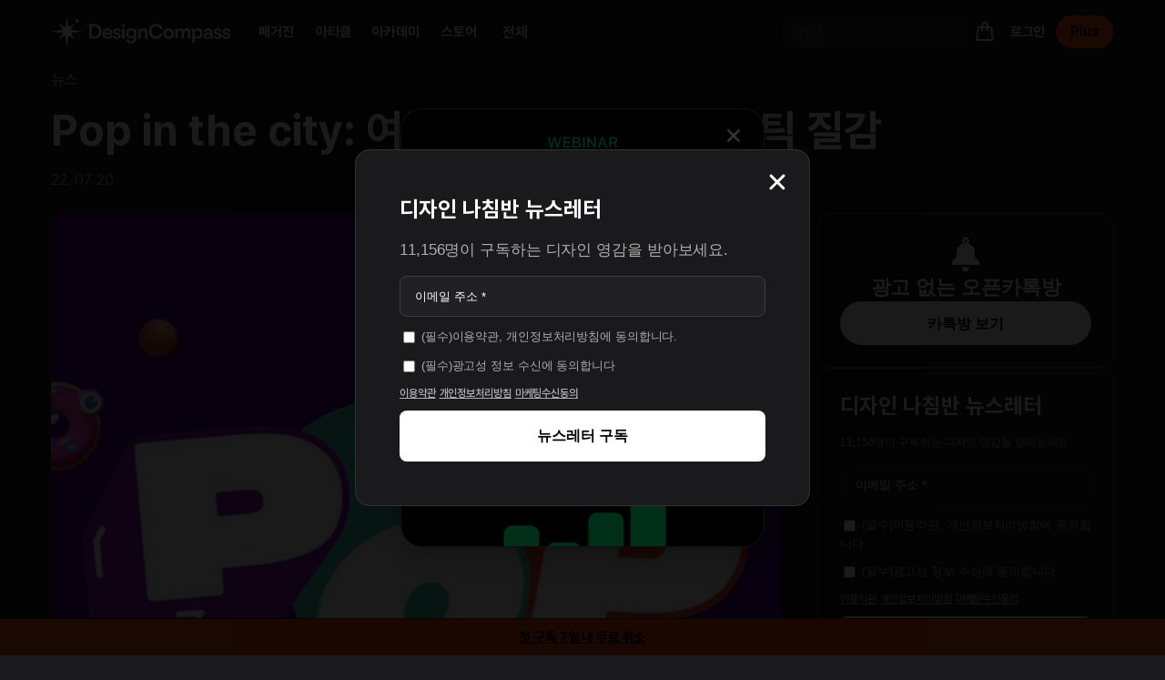

--- FILE ---
content_type: text/html; charset=UTF-8
request_url: https://designcompass.org/2022/07/20/pop-in-the-city/
body_size: 82814
content:
<!doctype html>
<html lang="ko-KR">
<head>
	<meta charset="UTF-8">
	<meta name="viewport" content="width=device-width, initial-scale=1">
	<link rel="profile" href="https://gmpg.org/xfn/11">
	<title>Pop in the city: 여름에 어울리는 플라스틱 질감 - 디자인 나침반</title>
<link data-rocket-preload as="style" href="https://fonts.googleapis.com/css?family=Abril%20FatFace%3A400%2C400i%2C700%2C700i%7CAlegreya%3A400%2C400i%2C700%2C700i%7CAlegreya%20Sans%3A400%2C400i%2C700%2C700i%7CAmatic%20SC%3A400%2C400i%2C700%2C700i%7CAnonymous%20Pro%3A400%2C400i%2C700%2C700i%7CArchitects%20Daughter%3A400%2C400i%2C700%2C700i%7CArchivo%3A400%2C400i%2C700%2C700i%7CArchivo%20Narrow%3A400%2C400i%2C700%2C700i%7CAsap%3A400%2C400i%2C700%2C700i%7CBarlow%3A400%2C400i%2C700%2C700i%7CBioRhyme%3A400%2C400i%2C700%2C700i%7CBonbon%3A400%2C400i%2C700%2C700i%7CCabin%3A400%2C400i%2C700%2C700i%7CCairo%3A400%2C400i%2C700%2C700i%7CCardo%3A400%2C400i%2C700%2C700i%7CChivo%3A400%2C400i%2C700%2C700i%7CConcert%20One%3A400%2C400i%2C700%2C700i%7CCormorant%3A400%2C400i%2C700%2C700i%7CCrimson%20Text%3A400%2C400i%2C700%2C700i%7CEczar%3A400%2C400i%2C700%2C700i%7CExo%202%3A400%2C400i%2C700%2C700i%7CFira%20Sans%3A400%2C400i%2C700%2C700i%7CFjalla%20One%3A400%2C400i%2C700%2C700i%7CFrank%20Ruhl%20Libre%3A400%2C400i%2C700%2C700i%7CGreat%20Vibes%3A400%2C400i%2C700%2C700i%7CHeebo%3A400%2C400i%2C700%2C700i%7CIBM%20Plex%3A400%2C400i%2C700%2C700i%7CInconsolata%3A400%2C400i%2C700%2C700i%7CIndie%20Flower%3A400%2C400i%2C700%2C700i%7CInknut%20Antiqua%3A400%2C400i%2C700%2C700i%7CInter%3A400%2C400i%2C700%2C700i%7CKarla%3A400%2C400i%2C700%2C700i%7CLibre%20Baskerville%3A400%2C400i%2C700%2C700i%7CLibre%20Franklin%3A400%2C400i%2C700%2C700i%7CMontserrat%3A400%2C400i%2C700%2C700i%7CNeuton%3A400%2C400i%2C700%2C700i%7CNotable%3A400%2C400i%2C700%2C700i%7CNothing%20You%20Could%20Do%3A400%2C400i%2C700%2C700i%7CNoto%20Sans%3A400%2C400i%2C700%2C700i%7CNunito%3A400%2C400i%2C700%2C700i%7COld%20Standard%20TT%3A400%2C400i%2C700%2C700i%7COxygen%3A400%2C400i%2C700%2C700i%7CPacifico%3A400%2C400i%2C700%2C700i%7CPoppins%3A400%2C400i%2C700%2C700i%7CProza%20Libre%3A400%2C400i%2C700%2C700i%7CPT%20Sans%3A400%2C400i%2C700%2C700i%7CPT%20Serif%3A400%2C400i%2C700%2C700i%7CRakkas%3A400%2C400i%2C700%2C700i%7CReenie%20Beanie%3A400%2C400i%2C700%2C700i%7CRoboto%20Slab%3A400%2C400i%2C700%2C700i%7CRopa%20Sans%3A400%2C400i%2C700%2C700i%7CRubik%3A400%2C400i%2C700%2C700i%7CShadows%20Into%20Light%3A400%2C400i%2C700%2C700i%7CSpace%20Mono%3A400%2C400i%2C700%2C700i%7CSpectral%3A400%2C400i%2C700%2C700i%7CSue%20Ellen%20Francisco%3A400%2C400i%2C700%2C700i%7CTitillium%20Web%3A400%2C400i%2C700%2C700i%7CUbuntu%3A400%2C400i%2C700%2C700i%7CVarela%3A400%2C400i%2C700%2C700i%7CVollkorn%3A400%2C400i%2C700%2C700i%7CWork%20Sans%3A400%2C400i%2C700%2C700i%7CYatra%20One%3A400%2C400i%2C700%2C700i&#038;display=swap" rel="preload">
<link href="https://fonts.googleapis.com/css?family=Abril%20FatFace%3A400%2C400i%2C700%2C700i%7CAlegreya%3A400%2C400i%2C700%2C700i%7CAlegreya%20Sans%3A400%2C400i%2C700%2C700i%7CAmatic%20SC%3A400%2C400i%2C700%2C700i%7CAnonymous%20Pro%3A400%2C400i%2C700%2C700i%7CArchitects%20Daughter%3A400%2C400i%2C700%2C700i%7CArchivo%3A400%2C400i%2C700%2C700i%7CArchivo%20Narrow%3A400%2C400i%2C700%2C700i%7CAsap%3A400%2C400i%2C700%2C700i%7CBarlow%3A400%2C400i%2C700%2C700i%7CBioRhyme%3A400%2C400i%2C700%2C700i%7CBonbon%3A400%2C400i%2C700%2C700i%7CCabin%3A400%2C400i%2C700%2C700i%7CCairo%3A400%2C400i%2C700%2C700i%7CCardo%3A400%2C400i%2C700%2C700i%7CChivo%3A400%2C400i%2C700%2C700i%7CConcert%20One%3A400%2C400i%2C700%2C700i%7CCormorant%3A400%2C400i%2C700%2C700i%7CCrimson%20Text%3A400%2C400i%2C700%2C700i%7CEczar%3A400%2C400i%2C700%2C700i%7CExo%202%3A400%2C400i%2C700%2C700i%7CFira%20Sans%3A400%2C400i%2C700%2C700i%7CFjalla%20One%3A400%2C400i%2C700%2C700i%7CFrank%20Ruhl%20Libre%3A400%2C400i%2C700%2C700i%7CGreat%20Vibes%3A400%2C400i%2C700%2C700i%7CHeebo%3A400%2C400i%2C700%2C700i%7CIBM%20Plex%3A400%2C400i%2C700%2C700i%7CInconsolata%3A400%2C400i%2C700%2C700i%7CIndie%20Flower%3A400%2C400i%2C700%2C700i%7CInknut%20Antiqua%3A400%2C400i%2C700%2C700i%7CInter%3A400%2C400i%2C700%2C700i%7CKarla%3A400%2C400i%2C700%2C700i%7CLibre%20Baskerville%3A400%2C400i%2C700%2C700i%7CLibre%20Franklin%3A400%2C400i%2C700%2C700i%7CMontserrat%3A400%2C400i%2C700%2C700i%7CNeuton%3A400%2C400i%2C700%2C700i%7CNotable%3A400%2C400i%2C700%2C700i%7CNothing%20You%20Could%20Do%3A400%2C400i%2C700%2C700i%7CNoto%20Sans%3A400%2C400i%2C700%2C700i%7CNunito%3A400%2C400i%2C700%2C700i%7COld%20Standard%20TT%3A400%2C400i%2C700%2C700i%7COxygen%3A400%2C400i%2C700%2C700i%7CPacifico%3A400%2C400i%2C700%2C700i%7CPoppins%3A400%2C400i%2C700%2C700i%7CProza%20Libre%3A400%2C400i%2C700%2C700i%7CPT%20Sans%3A400%2C400i%2C700%2C700i%7CPT%20Serif%3A400%2C400i%2C700%2C700i%7CRakkas%3A400%2C400i%2C700%2C700i%7CReenie%20Beanie%3A400%2C400i%2C700%2C700i%7CRoboto%20Slab%3A400%2C400i%2C700%2C700i%7CRopa%20Sans%3A400%2C400i%2C700%2C700i%7CRubik%3A400%2C400i%2C700%2C700i%7CShadows%20Into%20Light%3A400%2C400i%2C700%2C700i%7CSpace%20Mono%3A400%2C400i%2C700%2C700i%7CSpectral%3A400%2C400i%2C700%2C700i%7CSue%20Ellen%20Francisco%3A400%2C400i%2C700%2C700i%7CTitillium%20Web%3A400%2C400i%2C700%2C700i%7CUbuntu%3A400%2C400i%2C700%2C700i%7CVarela%3A400%2C400i%2C700%2C700i%7CVollkorn%3A400%2C400i%2C700%2C700i%7CWork%20Sans%3A400%2C400i%2C700%2C700i%7CYatra%20One%3A400%2C400i%2C700%2C700i&#038;display=swap" media="print" onload="this.media=&#039;all&#039;" rel="stylesheet">
<noscript data-wpr-hosted-gf-parameters=""><link rel="stylesheet" href="https://fonts.googleapis.com/css?family=Abril%20FatFace%3A400%2C400i%2C700%2C700i%7CAlegreya%3A400%2C400i%2C700%2C700i%7CAlegreya%20Sans%3A400%2C400i%2C700%2C700i%7CAmatic%20SC%3A400%2C400i%2C700%2C700i%7CAnonymous%20Pro%3A400%2C400i%2C700%2C700i%7CArchitects%20Daughter%3A400%2C400i%2C700%2C700i%7CArchivo%3A400%2C400i%2C700%2C700i%7CArchivo%20Narrow%3A400%2C400i%2C700%2C700i%7CAsap%3A400%2C400i%2C700%2C700i%7CBarlow%3A400%2C400i%2C700%2C700i%7CBioRhyme%3A400%2C400i%2C700%2C700i%7CBonbon%3A400%2C400i%2C700%2C700i%7CCabin%3A400%2C400i%2C700%2C700i%7CCairo%3A400%2C400i%2C700%2C700i%7CCardo%3A400%2C400i%2C700%2C700i%7CChivo%3A400%2C400i%2C700%2C700i%7CConcert%20One%3A400%2C400i%2C700%2C700i%7CCormorant%3A400%2C400i%2C700%2C700i%7CCrimson%20Text%3A400%2C400i%2C700%2C700i%7CEczar%3A400%2C400i%2C700%2C700i%7CExo%202%3A400%2C400i%2C700%2C700i%7CFira%20Sans%3A400%2C400i%2C700%2C700i%7CFjalla%20One%3A400%2C400i%2C700%2C700i%7CFrank%20Ruhl%20Libre%3A400%2C400i%2C700%2C700i%7CGreat%20Vibes%3A400%2C400i%2C700%2C700i%7CHeebo%3A400%2C400i%2C700%2C700i%7CIBM%20Plex%3A400%2C400i%2C700%2C700i%7CInconsolata%3A400%2C400i%2C700%2C700i%7CIndie%20Flower%3A400%2C400i%2C700%2C700i%7CInknut%20Antiqua%3A400%2C400i%2C700%2C700i%7CInter%3A400%2C400i%2C700%2C700i%7CKarla%3A400%2C400i%2C700%2C700i%7CLibre%20Baskerville%3A400%2C400i%2C700%2C700i%7CLibre%20Franklin%3A400%2C400i%2C700%2C700i%7CMontserrat%3A400%2C400i%2C700%2C700i%7CNeuton%3A400%2C400i%2C700%2C700i%7CNotable%3A400%2C400i%2C700%2C700i%7CNothing%20You%20Could%20Do%3A400%2C400i%2C700%2C700i%7CNoto%20Sans%3A400%2C400i%2C700%2C700i%7CNunito%3A400%2C400i%2C700%2C700i%7COld%20Standard%20TT%3A400%2C400i%2C700%2C700i%7COxygen%3A400%2C400i%2C700%2C700i%7CPacifico%3A400%2C400i%2C700%2C700i%7CPoppins%3A400%2C400i%2C700%2C700i%7CProza%20Libre%3A400%2C400i%2C700%2C700i%7CPT%20Sans%3A400%2C400i%2C700%2C700i%7CPT%20Serif%3A400%2C400i%2C700%2C700i%7CRakkas%3A400%2C400i%2C700%2C700i%7CReenie%20Beanie%3A400%2C400i%2C700%2C700i%7CRoboto%20Slab%3A400%2C400i%2C700%2C700i%7CRopa%20Sans%3A400%2C400i%2C700%2C700i%7CRubik%3A400%2C400i%2C700%2C700i%7CShadows%20Into%20Light%3A400%2C400i%2C700%2C700i%7CSpace%20Mono%3A400%2C400i%2C700%2C700i%7CSpectral%3A400%2C400i%2C700%2C700i%7CSue%20Ellen%20Francisco%3A400%2C400i%2C700%2C700i%7CTitillium%20Web%3A400%2C400i%2C700%2C700i%7CUbuntu%3A400%2C400i%2C700%2C700i%7CVarela%3A400%2C400i%2C700%2C700i%7CVollkorn%3A400%2C400i%2C700%2C700i%7CWork%20Sans%3A400%2C400i%2C700%2C700i%7CYatra%20One%3A400%2C400i%2C700%2C700i&#038;display=swap"></noscript>
<script>window._wca = window._wca || [];</script>
<!-- Google tag (gtag.js) consent mode dataLayer added by Site Kit -->
<script id="google_gtagjs-js-consent-mode-data-layer">
window.dataLayerPYS = window.dataLayerPYS || [];function gtag(){dataLayerPYS.push(arguments);}
gtag('consent', 'default', {"ad_personalization":"denied","ad_storage":"denied","ad_user_data":"denied","analytics_storage":"denied","functionality_storage":"denied","security_storage":"denied","personalization_storage":"denied","region":["AT","BE","BG","CH","CY","CZ","DE","DK","EE","ES","FI","FR","GB","GR","HR","HU","IE","IS","IT","LI","LT","LU","LV","MT","NL","NO","PL","PT","RO","SE","SI","SK"],"wait_for_update":500});
window._googlesitekitConsentCategoryMap = {"statistics":["analytics_storage"],"marketing":["ad_storage","ad_user_data","ad_personalization"],"functional":["functionality_storage","security_storage"],"preferences":["personalization_storage"]};
window._googlesitekitConsents = {"ad_personalization":"denied","ad_storage":"denied","ad_user_data":"denied","analytics_storage":"denied","functionality_storage":"denied","security_storage":"denied","personalization_storage":"denied","region":["AT","BE","BG","CH","CY","CZ","DE","DK","EE","ES","FI","FR","GB","GR","HR","HU","IE","IS","IT","LI","LT","LU","LV","MT","NL","NO","PL","PT","RO","SE","SI","SK"],"wait_for_update":500};
</script>
<!-- End Google tag (gtag.js) consent mode dataLayer added by Site Kit -->

<!-- The SEO Framework by Sybre Waaijer -->
<meta name="robots" content="max-snippet:-1,max-image-preview:standard,max-video-preview:-1" />
<link rel="canonical" href="https://designcompass.org/2022/07/20/pop-in-the-city/" />
<meta name="description" content="맨하탄의 브로드웨이에서 열리는 인터랙티브 팝업 이벤트입니다. 거대한 공, 라이브 디제잉, 200여개의 크리스탈 볼 등 여름의 더위를 날려버릴…" />
<meta name="theme-color" content="#000000" />
<meta property="og:type" content="article" />
<meta property="og:locale" content="ko_KR" />
<meta property="og:site_name" content="디자인 나침반" />
<meta property="og:title" content="Pop in the city: 여름에 어울리는 플라스틱 질감" />
<meta property="og:description" content="맨하탄의 브로드웨이에서 열리는 인터랙티브 팝업 이벤트입니다. 거대한 공, 라이브 디제잉, 200여개의 크리스탈 볼 등 여름의 더위를 날려버릴 이벤트입니다. 다양한 색의 플라스틱 질감음 마치 물총이나 튜브같은 여름 용품들을 떠오르게 합니다. 튀어오르고 미끄러지는 즐거운 인상이 전달됩니다. https://popinthecity." />
<meta property="og:url" content="https://designcompass.org/2022/07/20/pop-in-the-city/" />
<meta property="og:image" content="https://designcompass.org/wp-content/uploads/2022/07/0b19f565-ca27-47a3-a823-576b9354820f.jpg" />
<meta property="og:image:width" content="1440" />
<meta property="og:image:height" content="1795" />
<meta property="article:published_time" content="2022-07-20T00:16:54+00:00" />
<meta property="article:modified_time" content="2022-07-20T00:26:32+00:00" />
<meta name="twitter:card" content="summary_large_image" />
<meta name="twitter:title" content="Pop in the city: 여름에 어울리는 플라스틱 질감" />
<meta name="twitter:description" content="맨하탄의 브로드웨이에서 열리는 인터랙티브 팝업 이벤트입니다. 거대한 공, 라이브 디제잉, 200여개의 크리스탈 볼 등 여름의 더위를 날려버릴 이벤트입니다. 다양한 색의 플라스틱 질감음 마치 물총이나 튜브같은 여름 용품들을 떠오르게 합니다. 튀어오르고 미끄러지는 즐거운 인상이 전달됩니다. https://popinthecity." />
<meta name="twitter:image" content="https://designcompass.org/wp-content/uploads/2022/07/0b19f565-ca27-47a3-a823-576b9354820f.jpg" />
<script type="application/ld+json">{"@context":"https://schema.org","@graph":[{"@type":"WebSite","@id":"https://designcompass.org/#/schema/WebSite","url":"https://designcompass.org/","name":"디자인 나침반","description":"좋은 디자인을 향하는 나침반","inLanguage":"ko-KR","potentialAction":{"@type":"SearchAction","target":{"@type":"EntryPoint","urlTemplate":"https://designcompass.org/search/{search_term_string}/"},"query-input":"required name=search_term_string"},"publisher":{"@type":"Organization","@id":"https://designcompass.org/#/schema/Organization","name":"디자인 나침반","url":"https://designcompass.org/","logo":{"@type":"ImageObject","url":"https://designcompass.org/wp-content/uploads/2022/04/logo-combination.png","contentUrl":"https://designcompass.org/wp-content/uploads/2022/04/logo-combination.png","width":368,"height":64,"contentSize":"4493"}}},{"@type":"WebPage","@id":"https://designcompass.org/2022/07/20/pop-in-the-city/","url":"https://designcompass.org/2022/07/20/pop-in-the-city/","name":"Pop in the city: 여름에 어울리는 플라스틱 질감 - 디자인 나침반","description":"맨하탄의 브로드웨이에서 열리는 인터랙티브 팝업 이벤트입니다. 거대한 공, 라이브 디제잉, 200여개의 크리스탈 볼 등 여름의 더위를 날려버릴…","inLanguage":"ko-KR","isPartOf":{"@id":"https://designcompass.org/#/schema/WebSite"},"breadcrumb":{"@type":"BreadcrumbList","@id":"https://designcompass.org/#/schema/BreadcrumbList","itemListElement":[{"@type":"ListItem","position":1,"item":"https://designcompass.org/","name":"디자인 나침반"},{"@type":"ListItem","position":2,"item":"https://designcompass.org/category/news/","name":"디자인 나침반 뉴스 - 브랜드, 서비스, 오브젝트"},{"@type":"ListItem","position":3,"name":"Pop in the city: 여름에 어울리는 플라스틱 질감"}]},"potentialAction":{"@type":"ReadAction","target":"https://designcompass.org/2022/07/20/pop-in-the-city/"},"datePublished":"2022-07-20T00:16:54+00:00","dateModified":"2022-07-20T00:26:32+00:00","author":{"@type":"Person","@id":"https://designcompass.org/#/schema/Person/f027171bf61fb42a652482326374d9ee","name":"Design Compass"}}]}</script>
<!-- / The SEO Framework by Sybre Waaijer | 3.58ms meta | 0.17ms boot -->


<!-- Google Tag Manager by PYS -->
    <script data-cfasync="false" data-pagespeed-no-defer>
	    window.dataLayerPYS = window.dataLayerPYS || [];
	</script>
<!-- End Google Tag Manager by PYS --><script type='application/javascript'  id='pys-version-script'>console.log('PixelYourSite Free version 11.1.5.2');</script>
<link rel='dns-prefetch' href='//www.googletagmanager.com' />
<link rel='dns-prefetch' href='//stats.wp.com' />
<link href='https://fonts.gstatic.com' crossorigin rel='preconnect' />
<link rel="alternate" type="application/rss+xml" title="디자인 나침반 &raquo; 피드" href="https://designcompass.org/feed/" />
<link rel="alternate" type="application/rss+xml" title="디자인 나침반 &raquo; 댓글 피드" href="https://designcompass.org/comments/feed/" />
<script id="wpp-js" src="https://designcompass.org/wp-content/plugins/wordpress-popular-posts/assets/js/wpp.min.js?ver=7.3.6" data-sampling="0" data-sampling-rate="100" data-api-url="https://designcompass.org/wp-json/wordpress-popular-posts" data-post-id="6862" data-token="c641b925ad" data-lang="0" data-debug="0"></script>
<link rel="alternate" type="application/rss+xml" title="디자인 나침반 &raquo; Pop in the city: 여름에 어울리는 플라스틱 질감 댓글 피드" href="https://designcompass.org/2022/07/20/pop-in-the-city/feed/" />
<link rel="alternate" title="oEmbed (JSON)" type="application/json+oembed" href="https://designcompass.org/wp-json/oembed/1.0/embed?url=https%3A%2F%2Fdesigncompass.org%2F2022%2F07%2F20%2Fpop-in-the-city%2F" />
<link rel="alternate" title="oEmbed (XML)" type="text/xml+oembed" href="https://designcompass.org/wp-json/oembed/1.0/embed?url=https%3A%2F%2Fdesigncompass.org%2F2022%2F07%2F20%2Fpop-in-the-city%2F&#038;format=xml" />
<style id='wp-img-auto-sizes-contain-inline-css'>
img:is([sizes=auto i],[sizes^="auto," i]){contain-intrinsic-size:3000px 1500px}
/*# sourceURL=wp-img-auto-sizes-contain-inline-css */
</style>
<style id='wp-emoji-styles-inline-css'>

	img.wp-smiley, img.emoji {
		display: inline !important;
		border: none !important;
		box-shadow: none !important;
		height: 1em !important;
		width: 1em !important;
		margin: 0 0.07em !important;
		vertical-align: -0.1em !important;
		background: none !important;
		padding: 0 !important;
	}
/*# sourceURL=wp-emoji-styles-inline-css */
</style>
<link rel='stylesheet' id='wp-block-library-css' href='https://designcompass.org/wp-includes/css/dist/block-library/style.min.css?ver=6.9' media='all' />
<style id='global-styles-inline-css'>
:root{--wp--preset--aspect-ratio--square: 1;--wp--preset--aspect-ratio--4-3: 4/3;--wp--preset--aspect-ratio--3-4: 3/4;--wp--preset--aspect-ratio--3-2: 3/2;--wp--preset--aspect-ratio--2-3: 2/3;--wp--preset--aspect-ratio--16-9: 16/9;--wp--preset--aspect-ratio--9-16: 9/16;--wp--preset--color--black: #000000;--wp--preset--color--cyan-bluish-gray: #abb8c3;--wp--preset--color--white: #ffffff;--wp--preset--color--pale-pink: #f78da7;--wp--preset--color--vivid-red: #cf2e2e;--wp--preset--color--luminous-vivid-orange: #ff6900;--wp--preset--color--luminous-vivid-amber: #fcb900;--wp--preset--color--light-green-cyan: #7bdcb5;--wp--preset--color--vivid-green-cyan: #00d084;--wp--preset--color--pale-cyan-blue: #8ed1fc;--wp--preset--color--vivid-cyan-blue: #0693e3;--wp--preset--color--vivid-purple: #9b51e0;--wp--preset--gradient--vivid-cyan-blue-to-vivid-purple: linear-gradient(135deg,rgb(6,147,227) 0%,rgb(155,81,224) 100%);--wp--preset--gradient--light-green-cyan-to-vivid-green-cyan: linear-gradient(135deg,rgb(122,220,180) 0%,rgb(0,208,130) 100%);--wp--preset--gradient--luminous-vivid-amber-to-luminous-vivid-orange: linear-gradient(135deg,rgb(252,185,0) 0%,rgb(255,105,0) 100%);--wp--preset--gradient--luminous-vivid-orange-to-vivid-red: linear-gradient(135deg,rgb(255,105,0) 0%,rgb(207,46,46) 100%);--wp--preset--gradient--very-light-gray-to-cyan-bluish-gray: linear-gradient(135deg,rgb(238,238,238) 0%,rgb(169,184,195) 100%);--wp--preset--gradient--cool-to-warm-spectrum: linear-gradient(135deg,rgb(74,234,220) 0%,rgb(151,120,209) 20%,rgb(207,42,186) 40%,rgb(238,44,130) 60%,rgb(251,105,98) 80%,rgb(254,248,76) 100%);--wp--preset--gradient--blush-light-purple: linear-gradient(135deg,rgb(255,206,236) 0%,rgb(152,150,240) 100%);--wp--preset--gradient--blush-bordeaux: linear-gradient(135deg,rgb(254,205,165) 0%,rgb(254,45,45) 50%,rgb(107,0,62) 100%);--wp--preset--gradient--luminous-dusk: linear-gradient(135deg,rgb(255,203,112) 0%,rgb(199,81,192) 50%,rgb(65,88,208) 100%);--wp--preset--gradient--pale-ocean: linear-gradient(135deg,rgb(255,245,203) 0%,rgb(182,227,212) 50%,rgb(51,167,181) 100%);--wp--preset--gradient--electric-grass: linear-gradient(135deg,rgb(202,248,128) 0%,rgb(113,206,126) 100%);--wp--preset--gradient--midnight: linear-gradient(135deg,rgb(2,3,129) 0%,rgb(40,116,252) 100%);--wp--preset--font-size--small: 13px;--wp--preset--font-size--medium: 20px;--wp--preset--font-size--large: 36px;--wp--preset--font-size--x-large: 42px;--wp--preset--spacing--20: 0.44rem;--wp--preset--spacing--30: 0.67rem;--wp--preset--spacing--40: 1rem;--wp--preset--spacing--50: 1.5rem;--wp--preset--spacing--60: 2.25rem;--wp--preset--spacing--70: 3.38rem;--wp--preset--spacing--80: 5.06rem;--wp--preset--shadow--natural: 6px 6px 9px rgba(0, 0, 0, 0.2);--wp--preset--shadow--deep: 12px 12px 50px rgba(0, 0, 0, 0.4);--wp--preset--shadow--sharp: 6px 6px 0px rgba(0, 0, 0, 0.2);--wp--preset--shadow--outlined: 6px 6px 0px -3px rgb(255, 255, 255), 6px 6px rgb(0, 0, 0);--wp--preset--shadow--crisp: 6px 6px 0px rgb(0, 0, 0);}:root { --wp--style--global--content-size: 800px;--wp--style--global--wide-size: 1200px; }:where(body) { margin: 0; }.wp-site-blocks > .alignleft { float: left; margin-right: 2em; }.wp-site-blocks > .alignright { float: right; margin-left: 2em; }.wp-site-blocks > .aligncenter { justify-content: center; margin-left: auto; margin-right: auto; }:where(.wp-site-blocks) > * { margin-block-start: 24px; margin-block-end: 0; }:where(.wp-site-blocks) > :first-child { margin-block-start: 0; }:where(.wp-site-blocks) > :last-child { margin-block-end: 0; }:root { --wp--style--block-gap: 24px; }:root :where(.is-layout-flow) > :first-child{margin-block-start: 0;}:root :where(.is-layout-flow) > :last-child{margin-block-end: 0;}:root :where(.is-layout-flow) > *{margin-block-start: 24px;margin-block-end: 0;}:root :where(.is-layout-constrained) > :first-child{margin-block-start: 0;}:root :where(.is-layout-constrained) > :last-child{margin-block-end: 0;}:root :where(.is-layout-constrained) > *{margin-block-start: 24px;margin-block-end: 0;}:root :where(.is-layout-flex){gap: 24px;}:root :where(.is-layout-grid){gap: 24px;}.is-layout-flow > .alignleft{float: left;margin-inline-start: 0;margin-inline-end: 2em;}.is-layout-flow > .alignright{float: right;margin-inline-start: 2em;margin-inline-end: 0;}.is-layout-flow > .aligncenter{margin-left: auto !important;margin-right: auto !important;}.is-layout-constrained > .alignleft{float: left;margin-inline-start: 0;margin-inline-end: 2em;}.is-layout-constrained > .alignright{float: right;margin-inline-start: 2em;margin-inline-end: 0;}.is-layout-constrained > .aligncenter{margin-left: auto !important;margin-right: auto !important;}.is-layout-constrained > :where(:not(.alignleft):not(.alignright):not(.alignfull)){max-width: var(--wp--style--global--content-size);margin-left: auto !important;margin-right: auto !important;}.is-layout-constrained > .alignwide{max-width: var(--wp--style--global--wide-size);}body .is-layout-flex{display: flex;}.is-layout-flex{flex-wrap: wrap;align-items: center;}.is-layout-flex > :is(*, div){margin: 0;}body .is-layout-grid{display: grid;}.is-layout-grid > :is(*, div){margin: 0;}body{padding-top: 0px;padding-right: 0px;padding-bottom: 0px;padding-left: 0px;}a:where(:not(.wp-element-button)){text-decoration: underline;}:root :where(.wp-element-button, .wp-block-button__link){background-color: #32373c;border-width: 0;color: #fff;font-family: inherit;font-size: inherit;font-style: inherit;font-weight: inherit;letter-spacing: inherit;line-height: inherit;padding-top: calc(0.667em + 2px);padding-right: calc(1.333em + 2px);padding-bottom: calc(0.667em + 2px);padding-left: calc(1.333em + 2px);text-decoration: none;text-transform: inherit;}.has-black-color{color: var(--wp--preset--color--black) !important;}.has-cyan-bluish-gray-color{color: var(--wp--preset--color--cyan-bluish-gray) !important;}.has-white-color{color: var(--wp--preset--color--white) !important;}.has-pale-pink-color{color: var(--wp--preset--color--pale-pink) !important;}.has-vivid-red-color{color: var(--wp--preset--color--vivid-red) !important;}.has-luminous-vivid-orange-color{color: var(--wp--preset--color--luminous-vivid-orange) !important;}.has-luminous-vivid-amber-color{color: var(--wp--preset--color--luminous-vivid-amber) !important;}.has-light-green-cyan-color{color: var(--wp--preset--color--light-green-cyan) !important;}.has-vivid-green-cyan-color{color: var(--wp--preset--color--vivid-green-cyan) !important;}.has-pale-cyan-blue-color{color: var(--wp--preset--color--pale-cyan-blue) !important;}.has-vivid-cyan-blue-color{color: var(--wp--preset--color--vivid-cyan-blue) !important;}.has-vivid-purple-color{color: var(--wp--preset--color--vivid-purple) !important;}.has-black-background-color{background-color: var(--wp--preset--color--black) !important;}.has-cyan-bluish-gray-background-color{background-color: var(--wp--preset--color--cyan-bluish-gray) !important;}.has-white-background-color{background-color: var(--wp--preset--color--white) !important;}.has-pale-pink-background-color{background-color: var(--wp--preset--color--pale-pink) !important;}.has-vivid-red-background-color{background-color: var(--wp--preset--color--vivid-red) !important;}.has-luminous-vivid-orange-background-color{background-color: var(--wp--preset--color--luminous-vivid-orange) !important;}.has-luminous-vivid-amber-background-color{background-color: var(--wp--preset--color--luminous-vivid-amber) !important;}.has-light-green-cyan-background-color{background-color: var(--wp--preset--color--light-green-cyan) !important;}.has-vivid-green-cyan-background-color{background-color: var(--wp--preset--color--vivid-green-cyan) !important;}.has-pale-cyan-blue-background-color{background-color: var(--wp--preset--color--pale-cyan-blue) !important;}.has-vivid-cyan-blue-background-color{background-color: var(--wp--preset--color--vivid-cyan-blue) !important;}.has-vivid-purple-background-color{background-color: var(--wp--preset--color--vivid-purple) !important;}.has-black-border-color{border-color: var(--wp--preset--color--black) !important;}.has-cyan-bluish-gray-border-color{border-color: var(--wp--preset--color--cyan-bluish-gray) !important;}.has-white-border-color{border-color: var(--wp--preset--color--white) !important;}.has-pale-pink-border-color{border-color: var(--wp--preset--color--pale-pink) !important;}.has-vivid-red-border-color{border-color: var(--wp--preset--color--vivid-red) !important;}.has-luminous-vivid-orange-border-color{border-color: var(--wp--preset--color--luminous-vivid-orange) !important;}.has-luminous-vivid-amber-border-color{border-color: var(--wp--preset--color--luminous-vivid-amber) !important;}.has-light-green-cyan-border-color{border-color: var(--wp--preset--color--light-green-cyan) !important;}.has-vivid-green-cyan-border-color{border-color: var(--wp--preset--color--vivid-green-cyan) !important;}.has-pale-cyan-blue-border-color{border-color: var(--wp--preset--color--pale-cyan-blue) !important;}.has-vivid-cyan-blue-border-color{border-color: var(--wp--preset--color--vivid-cyan-blue) !important;}.has-vivid-purple-border-color{border-color: var(--wp--preset--color--vivid-purple) !important;}.has-vivid-cyan-blue-to-vivid-purple-gradient-background{background: var(--wp--preset--gradient--vivid-cyan-blue-to-vivid-purple) !important;}.has-light-green-cyan-to-vivid-green-cyan-gradient-background{background: var(--wp--preset--gradient--light-green-cyan-to-vivid-green-cyan) !important;}.has-luminous-vivid-amber-to-luminous-vivid-orange-gradient-background{background: var(--wp--preset--gradient--luminous-vivid-amber-to-luminous-vivid-orange) !important;}.has-luminous-vivid-orange-to-vivid-red-gradient-background{background: var(--wp--preset--gradient--luminous-vivid-orange-to-vivid-red) !important;}.has-very-light-gray-to-cyan-bluish-gray-gradient-background{background: var(--wp--preset--gradient--very-light-gray-to-cyan-bluish-gray) !important;}.has-cool-to-warm-spectrum-gradient-background{background: var(--wp--preset--gradient--cool-to-warm-spectrum) !important;}.has-blush-light-purple-gradient-background{background: var(--wp--preset--gradient--blush-light-purple) !important;}.has-blush-bordeaux-gradient-background{background: var(--wp--preset--gradient--blush-bordeaux) !important;}.has-luminous-dusk-gradient-background{background: var(--wp--preset--gradient--luminous-dusk) !important;}.has-pale-ocean-gradient-background{background: var(--wp--preset--gradient--pale-ocean) !important;}.has-electric-grass-gradient-background{background: var(--wp--preset--gradient--electric-grass) !important;}.has-midnight-gradient-background{background: var(--wp--preset--gradient--midnight) !important;}.has-small-font-size{font-size: var(--wp--preset--font-size--small) !important;}.has-medium-font-size{font-size: var(--wp--preset--font-size--medium) !important;}.has-large-font-size{font-size: var(--wp--preset--font-size--large) !important;}.has-x-large-font-size{font-size: var(--wp--preset--font-size--x-large) !important;}
:root :where(.wp-block-pullquote){font-size: 1.5em;line-height: 1.6;}
/*# sourceURL=global-styles-inline-css */
</style>
<link data-minify="1" rel='stylesheet' id='dashicons-css' href='https://designcompass.org/wp-content/cache/min/1/wp-includes/css/dashicons.min.css?ver=1768964066' media='all' />
<link rel='stylesheet' id='wp-jquery-ui-dialog-css' href='https://designcompass.org/wp-includes/css/jquery-ui-dialog.min.css?ver=6.9' media='all' />
<link data-minify="1" rel='stylesheet' id='tutor_zoom_timepicker_css-css' href='https://designcompass.org/wp-content/cache/min/1/wp-content/plugins/tutor-pro/addons/tutor-zoom/assets/css/jquery-ui-timepicker.css?ver=1768964066' media='all' />
<link data-minify="1" rel='stylesheet' id='tutor_zoom_common_css-css' href='https://designcompass.org/wp-content/cache/min/1/wp-content/plugins/tutor-pro/addons/tutor-zoom/assets/css/common.css?ver=1768964066' media='all' />
<link data-minify="1" rel='stylesheet' id='woocommerce-layout-css' href='https://designcompass.org/wp-content/cache/min/1/wp-content/plugins/woocommerce/assets/css/woocommerce-layout.css?ver=1768964066' media='all' />
<style id='woocommerce-layout-inline-css'>

	.infinite-scroll .woocommerce-pagination {
		display: none;
	}
/*# sourceURL=woocommerce-layout-inline-css */
</style>
<link data-minify="1" rel='stylesheet' id='woocommerce-smallscreen-css' href='https://designcompass.org/wp-content/cache/min/1/wp-content/plugins/woocommerce/assets/css/woocommerce-smallscreen.css?ver=1768964066' media='only screen and (max-width: 768px)' />
<link data-minify="1" rel='stylesheet' id='woocommerce-general-css' href='https://designcompass.org/wp-content/cache/background-css/1/designcompass.org/wp-content/cache/min/1/wp-content/plugins/woocommerce/assets/css/woocommerce.css?ver=1768964066&wpr_t=1769061893' media='all' />
<style id='woocommerce-inline-inline-css'>
.woocommerce form .form-row .required { visibility: visible; }
/*# sourceURL=woocommerce-inline-inline-css */
</style>
<link data-minify="1" rel='stylesheet' id='trp-language-switcher-style-css' href='https://designcompass.org/wp-content/cache/background-css/1/designcompass.org/wp-content/cache/min/1/wp-content/plugins/translatepress-multilingual/assets/css/trp-language-switcher.css?ver=1768964066&wpr_t=1769061893' media='all' />
<link data-minify="1" rel='stylesheet' id='wordpress-popular-posts-css-css' href='https://designcompass.org/wp-content/cache/min/1/wp-content/plugins/wordpress-popular-posts/assets/css/wpp.css?ver=1768964066' media='all' />
<link rel='stylesheet' id='elementor-frontend-css' href='https://designcompass.org/wp-content/plugins/elementor/assets/css/frontend.min.css?ver=3.34.1' media='all' />
<link rel='stylesheet' id='widget-image-css' href='https://designcompass.org/wp-content/plugins/elementor/assets/css/widget-image.min.css?ver=3.34.1' media='all' />
<link rel='stylesheet' id='widget-woocommerce-menu-cart-css' href='https://designcompass.org/wp-content/plugins/elementor-pro/assets/css/widget-woocommerce-menu-cart.min.css?ver=3.34.0' media='all' />
<link rel='stylesheet' id='e-sticky-css' href='https://designcompass.org/wp-content/plugins/elementor-pro/assets/css/modules/sticky.min.css?ver=3.34.0' media='all' />
<link rel='stylesheet' id='widget-nav-menu-css' href='https://designcompass.org/wp-content/plugins/elementor-pro/assets/css/widget-nav-menu.min.css?ver=3.34.0' media='all' />
<link rel='stylesheet' id='widget-social-icons-css' href='https://designcompass.org/wp-content/plugins/elementor/assets/css/widget-social-icons.min.css?ver=3.34.1' media='all' />
<link rel='stylesheet' id='e-apple-webkit-css' href='https://designcompass.org/wp-content/plugins/elementor/assets/css/conditionals/apple-webkit.min.css?ver=3.34.1' media='all' />
<link rel='stylesheet' id='widget-post-info-css' href='https://designcompass.org/wp-content/plugins/elementor-pro/assets/css/widget-post-info.min.css?ver=3.34.0' media='all' />
<link rel='stylesheet' id='widget-icon-list-css' href='https://designcompass.org/wp-content/plugins/elementor/assets/css/widget-icon-list.min.css?ver=3.34.1' media='all' />
<link rel='stylesheet' id='widget-heading-css' href='https://designcompass.org/wp-content/plugins/elementor/assets/css/widget-heading.min.css?ver=3.34.1' media='all' />
<link data-minify="1" rel='stylesheet' id='swiper-css' href='https://designcompass.org/wp-content/cache/min/1/wp-content/plugins/elementor/assets/lib/swiper/v8/css/swiper.min.css?ver=1768964066' media='all' />
<link rel='stylesheet' id='e-swiper-css' href='https://designcompass.org/wp-content/plugins/elementor/assets/css/conditionals/e-swiper.min.css?ver=3.34.1' media='all' />
<link rel='stylesheet' id='widget-media-carousel-css' href='https://designcompass.org/wp-content/plugins/elementor-pro/assets/css/widget-media-carousel.min.css?ver=3.34.0' media='all' />
<link rel='stylesheet' id='widget-carousel-module-base-css' href='https://designcompass.org/wp-content/plugins/elementor-pro/assets/css/widget-carousel-module-base.min.css?ver=3.34.0' media='all' />
<link rel='stylesheet' id='widget-loop-common-css' href='https://designcompass.org/wp-content/plugins/elementor-pro/assets/css/widget-loop-common.min.css?ver=3.34.0' media='all' />
<link rel='stylesheet' id='widget-loop-grid-css' href='https://designcompass.org/wp-content/plugins/elementor-pro/assets/css/widget-loop-grid.min.css?ver=3.34.0' media='all' />
<link rel='stylesheet' id='e-animation-fadeIn-css' href='https://designcompass.org/wp-content/plugins/elementor/assets/lib/animations/styles/fadeIn.min.css?ver=3.34.1' media='all' />
<link rel='stylesheet' id='e-popup-css' href='https://designcompass.org/wp-content/plugins/elementor-pro/assets/css/conditionals/popup.min.css?ver=3.34.0' media='all' />
<link rel='stylesheet' id='elementor-post-5457-css' href='https://designcompass.org/wp-content/uploads/elementor/css/post-5457.css?ver=1768964065' media='all' />
<link rel='stylesheet' id='elementor-post-19683-css' href='https://designcompass.org/wp-content/uploads/elementor/css/post-19683.css?ver=1768964065' media='all' />
<link rel='stylesheet' id='elementor-post-26079-css' href='https://designcompass.org/wp-content/uploads/elementor/css/post-26079.css?ver=1768964065' media='all' />
<link rel='stylesheet' id='elementor-post-24467-css' href='https://designcompass.org/wp-content/uploads/elementor/css/post-24467.css?ver=1768964065' media='all' />
<link rel='stylesheet' id='elementor-post-44707-css' href='https://designcompass.org/wp-content/uploads/elementor/css/post-44707.css?ver=1768964065' media='all' />
<link rel='stylesheet' id='elementor-post-54297-css' href='https://designcompass.org/wp-content/uploads/elementor/css/post-54297.css?ver=1768964065' media='all' />
<link rel='stylesheet' id='elementor-post-32401-css' href='https://designcompass.org/wp-content/uploads/elementor/css/post-32401.css?ver=1768964066' media='all' />
<link data-minify="1" rel='stylesheet' id='iamport_woocommerce_css-css' href='https://designcompass.org/wp-content/cache/min/1/wp-content/plugins/iamport-for-woocommerce/assets/css/iamport.woocommerce.css?ver=1768964066' media='all' />
<link rel='stylesheet' id='um_modal-css' href='https://designcompass.org/wp-content/cache/background-css/1/designcompass.org/wp-content/plugins/ultimate-member/assets/css/um-modal.min.css?ver=2.11.1&wpr_t=1769061893' media='all' />
<link rel='stylesheet' id='um_responsive-css' href='https://designcompass.org/wp-content/plugins/ultimate-member/assets/css/um-responsive.min.css?ver=2.11.1' media='all' />
<style id='rocket-lazyload-inline-css'>
.rll-youtube-player{position:relative;padding-bottom:56.23%;height:0;overflow:hidden;max-width:100%;}.rll-youtube-player:focus-within{outline: 2px solid currentColor;outline-offset: 5px;}.rll-youtube-player iframe{position:absolute;top:0;left:0;width:100%;height:100%;z-index:100;background:0 0}.rll-youtube-player img{bottom:0;display:block;left:0;margin:auto;max-width:100%;width:100%;position:absolute;right:0;top:0;border:none;height:auto;-webkit-transition:.4s all;-moz-transition:.4s all;transition:.4s all}.rll-youtube-player img:hover{-webkit-filter:brightness(75%)}.rll-youtube-player .play{height:100%;width:100%;left:0;top:0;position:absolute;background:var(--wpr-bg-4d8f4f31-4bff-48a6-9ebd-232546cb16d9) no-repeat center;background-color: transparent !important;cursor:pointer;border:none;}.wp-embed-responsive .wp-has-aspect-ratio .rll-youtube-player{position:absolute;padding-bottom:0;width:100%;height:100%;top:0;bottom:0;left:0;right:0}
/*# sourceURL=rocket-lazyload-inline-css */
</style>
<link data-minify="1" rel='stylesheet' id='elementor-gf-local-inter-css' href='https://designcompass.org/wp-content/cache/min/1/wp-content/uploads/elementor/google-fonts/css/inter.css?ver=1768964067' media='all' />
<script id="woocommerce-google-analytics-integration-gtag-js-after">
/* Google Analytics for WooCommerce (gtag.js) */
					window.dataLayerPYS = window.dataLayerPYS || [];
					function gtag(){dataLayerPYS.push(arguments);}
					// Set up default consent state.
					for ( const mode of [{"analytics_storage":"denied","ad_storage":"denied","ad_user_data":"denied","ad_personalization":"denied","region":["AT","BE","BG","HR","CY","CZ","DK","EE","FI","FR","DE","GR","HU","IS","IE","IT","LV","LI","LT","LU","MT","NL","NO","PL","PT","RO","SK","SI","ES","SE","GB","CH"]}] || [] ) {
						gtag( "consent", "default", { "wait_for_update": 500, ...mode } );
					}
					gtag("js", new Date());
					gtag("set", "developer_id.dOGY3NW", true);
					gtag("config", "G-VVJ409H1RJ", {"track_404":true,"allow_google_signals":true,"logged_in":false,"linker":{"domains":[],"allow_incoming":false},"custom_map":{"dimension1":"logged_in"}});
//# sourceURL=woocommerce-google-analytics-integration-gtag-js-after
</script>
<script src="https://designcompass.org/wp-includes/js/jquery/jquery.min.js?ver=3.7.1" id="jquery-core-js"></script>
<script src="https://designcompass.org/wp-includes/js/jquery/jquery-migrate.min.js?ver=3.4.1" id="jquery-migrate-js"></script>
<script src="https://designcompass.org/wp-content/plugins/woocommerce/assets/js/jquery-blockui/jquery.blockUI.min.js?ver=2.7.0-wc.10.4.3" id="wc-jquery-blockui-js" data-wp-strategy="defer"></script>
<script id="wc-add-to-cart-js-extra">
var wc_add_to_cart_params = {"ajax_url":"/wp-admin/admin-ajax.php","wc_ajax_url":"/?wc-ajax=%%endpoint%%","i18n_view_cart":"\uc7a5\ubc14\uad6c\ub2c8 \ubcf4\uae30","cart_url":"https://designcompass.org/cart/","is_cart":"","cart_redirect_after_add":"no"};
//# sourceURL=wc-add-to-cart-js-extra
</script>
<script src="https://designcompass.org/wp-content/plugins/woocommerce/assets/js/frontend/add-to-cart.min.js?ver=10.4.3" id="wc-add-to-cart-js" defer data-wp-strategy="defer"></script>
<script src="https://designcompass.org/wp-content/plugins/woocommerce/assets/js/js-cookie/js.cookie.min.js?ver=2.1.4-wc.10.4.3" id="wc-js-cookie-js" data-wp-strategy="defer"></script>
<script data-minify="1" src="https://designcompass.org/wp-content/cache/min/1/wp-content/plugins/translatepress-multilingual/assets/js/trp-frontend-compatibility.js?ver=1767849631" id="trp-frontend-compatibility-js"></script>
<script src="https://stats.wp.com/s-202604.js" id="woocommerce-analytics-js" defer data-wp-strategy="defer"></script>
<script data-minify="1" src="https://designcompass.org/wp-content/cache/min/1/wp-content/plugins/iamport-for-woocommerce/assets/js/rsa.bundle.js?ver=1767849631" id="iamport_rsa-js"></script>
<script data-minify="1" src="https://designcompass.org/wp-content/cache/min/1/wp-content/plugins/iamport-for-woocommerce/assets/js/portone.woocommerce.rsa.js?ver=1767849631" id="iamport_script_for_woocommerce_rsa-js"></script>
<script src="https://designcompass.org/wp-content/plugins/pixelyoursite/dist/scripts/jquery.bind-first-0.2.3.min.js?ver=0.2.3" id="jquery-bind-first-js"></script>
<script src="https://designcompass.org/wp-content/plugins/pixelyoursite/dist/scripts/js.cookie-2.1.3.min.js?ver=2.1.3" id="js-cookie-pys-js"></script>
<script src="https://designcompass.org/wp-content/plugins/pixelyoursite/dist/scripts/tld.min.js?ver=2.3.1" id="js-tld-js"></script>
<script id="pys-js-extra">
var pysOptions = {"staticEvents":{"facebook":{"init_event":[{"delay":0,"type":"static","ajaxFire":false,"name":"PageView","pixelIds":["2131267041052916"],"eventID":"b009d90d-af2f-4c4d-972a-5f5cd9087c83","params":{"post_category":"\ub274\uc2a4","page_title":"Pop in the city: \uc5ec\ub984\uc5d0 \uc5b4\uc6b8\ub9ac\ub294 \ud50c\ub77c\uc2a4\ud2f1 \uc9c8\uac10","post_type":"post","post_id":6862,"plugin":"PixelYourSite","user_role":"guest","event_url":"designcompass.org/2022/07/20/pop-in-the-city/"},"e_id":"init_event","ids":[],"hasTimeWindow":false,"timeWindow":0,"woo_order":"","edd_order":""}]}},"dynamicEvents":[],"triggerEvents":[],"triggerEventTypes":[],"facebook":{"pixelIds":["2131267041052916"],"advancedMatching":[],"advancedMatchingEnabled":false,"removeMetadata":true,"wooVariableAsSimple":false,"serverApiEnabled":false,"wooCRSendFromServer":false,"send_external_id":null,"enabled_medical":false,"do_not_track_medical_param":["event_url","post_title","page_title","landing_page","content_name","categories","category_name","tags"],"meta_ldu":false},"ga":{"trackingIds":["G-VVJ409H1RJ"],"commentEventEnabled":true,"downloadEnabled":true,"formEventEnabled":true,"crossDomainEnabled":false,"crossDomainAcceptIncoming":false,"crossDomainDomains":[],"isDebugEnabled":[],"serverContainerUrls":{"G-VVJ409H1RJ":{"enable_server_container":"","server_container_url":"","transport_url":""}},"additionalConfig":{"G-VVJ409H1RJ":{"first_party_collection":true}},"disableAdvertisingFeatures":false,"disableAdvertisingPersonalization":false,"wooVariableAsSimple":true,"custom_page_view_event":false},"debug":"","siteUrl":"https://designcompass.org","ajaxUrl":"https://designcompass.org/wp-admin/admin-ajax.php","ajax_event":"36de001bcd","enable_remove_download_url_param":"1","cookie_duration":"7","last_visit_duration":"60","enable_success_send_form":"","ajaxForServerEvent":"1","ajaxForServerStaticEvent":"1","useSendBeacon":"1","send_external_id":"1","external_id_expire":"180","track_cookie_for_subdomains":"1","google_consent_mode":"1","gdpr":{"ajax_enabled":false,"all_disabled_by_api":false,"facebook_disabled_by_api":false,"analytics_disabled_by_api":false,"google_ads_disabled_by_api":false,"pinterest_disabled_by_api":false,"bing_disabled_by_api":false,"reddit_disabled_by_api":false,"externalID_disabled_by_api":false,"facebook_prior_consent_enabled":true,"analytics_prior_consent_enabled":true,"google_ads_prior_consent_enabled":null,"pinterest_prior_consent_enabled":true,"bing_prior_consent_enabled":true,"cookiebot_integration_enabled":false,"cookiebot_facebook_consent_category":"marketing","cookiebot_analytics_consent_category":"statistics","cookiebot_tiktok_consent_category":"marketing","cookiebot_google_ads_consent_category":"marketing","cookiebot_pinterest_consent_category":"marketing","cookiebot_bing_consent_category":"marketing","consent_magic_integration_enabled":false,"real_cookie_banner_integration_enabled":false,"cookie_notice_integration_enabled":false,"cookie_law_info_integration_enabled":false,"analytics_storage":{"enabled":true,"value":"granted","filter":false},"ad_storage":{"enabled":true,"value":"granted","filter":false},"ad_user_data":{"enabled":true,"value":"granted","filter":false},"ad_personalization":{"enabled":true,"value":"granted","filter":false}},"cookie":{"disabled_all_cookie":false,"disabled_start_session_cookie":false,"disabled_advanced_form_data_cookie":false,"disabled_landing_page_cookie":false,"disabled_first_visit_cookie":false,"disabled_trafficsource_cookie":false,"disabled_utmTerms_cookie":false,"disabled_utmId_cookie":false},"tracking_analytics":{"TrafficSource":"direct","TrafficLanding":"undefined","TrafficUtms":[],"TrafficUtmsId":[]},"GATags":{"ga_datalayer_type":"default","ga_datalayer_name":"dataLayerPYS"},"woo":{"enabled":true,"enabled_save_data_to_orders":true,"addToCartOnButtonEnabled":true,"addToCartOnButtonValueEnabled":true,"addToCartOnButtonValueOption":"price","singleProductId":null,"removeFromCartSelector":"form.woocommerce-cart-form .remove","addToCartCatchMethod":"add_cart_hook","is_order_received_page":false,"containOrderId":false},"edd":{"enabled":false},"cache_bypass":"1769029492"};
//# sourceURL=pys-js-extra
</script>
<script data-minify="1" src="https://designcompass.org/wp-content/cache/min/1/wp-content/plugins/pixelyoursite/dist/scripts/public.js?ver=1767849631" id="pys-js"></script>

<!-- 사이트 킷에서 추가한 구글 태그(gtag.js) 스니펫 -->
<!-- 사이트 킷에 의해 추가된 구글 애널리틱스 스니펫 -->
<script src="https://www.googletagmanager.com/gtag/js?id=G-VVJ409H1RJ&l=dataLayerPYS" id="google_gtagjs-js" async></script>
<script id="google_gtagjs-js-after">
window.dataLayerPYS = window.dataLayerPYS || [];function gtag(){dataLayerPYS.push(arguments);}
gtag("set","linker",{"domains":["designcompass.org"]});
gtag("js", new Date());
gtag("set", "developer_id.dZTNiMT", true);
gtag("config", "G-VVJ409H1RJ", {"googlesitekit_post_type":"post","googlesitekit_post_date":"20220720","googlesitekit_post_categories":"\ub274\uc2a4"});
 window._googlesitekit = window._googlesitekit || {}; window._googlesitekit.throttledEvents = []; window._googlesitekit.gtagEvent = (name, data) => { var key = JSON.stringify( { name, data } ); if ( !! window._googlesitekit.throttledEvents[ key ] ) { return; } window._googlesitekit.throttledEvents[ key ] = true; setTimeout( () => { delete window._googlesitekit.throttledEvents[ key ]; }, 5 ); gtag( "event", name, { ...data, event_source: "site-kit" } ); }; 
//# sourceURL=google_gtagjs-js-after
</script>
<script src="https://designcompass.org/wp-content/plugins/ultimate-member/assets/js/um-gdpr.min.js?ver=2.11.1" id="um-gdpr-js"></script>
<link rel="https://api.w.org/" href="https://designcompass.org/wp-json/" /><link rel="alternate" title="JSON" type="application/json" href="https://designcompass.org/wp-json/wp/v2/posts/6862" /><link rel="EditURI" type="application/rsd+xml" title="RSD" href="https://designcompass.org/xmlrpc.php?rsd" />
<meta name="generator" content="Site Kit by Google 1.170.0" /><link rel="alternate" hreflang="ko-KR" href="https://designcompass.org/2022/07/20/pop-in-the-city/"/>
<link rel="alternate" hreflang="en-US" href="https://designcompass.org/en/2022/07/20/pop-in-the-city/"/>
<link rel="alternate" hreflang="ko" href="https://designcompass.org/2022/07/20/pop-in-the-city/"/>
<link rel="alternate" hreflang="en" href="https://designcompass.org/en/2022/07/20/pop-in-the-city/"/>
	<style>img#wpstats{display:none}</style>
		            <style id="wpp-loading-animation-styles">@-webkit-keyframes bgslide{from{background-position-x:0}to{background-position-x:-200%}}@keyframes bgslide{from{background-position-x:0}to{background-position-x:-200%}}.wpp-widget-block-placeholder,.wpp-shortcode-placeholder{margin:0 auto;width:60px;height:3px;background:#dd3737;background:linear-gradient(90deg,#dd3737 0%,#571313 10%,#dd3737 100%);background-size:200% auto;border-radius:3px;-webkit-animation:bgslide 1s infinite linear;animation:bgslide 1s infinite linear}</style>
            	<noscript><style>.woocommerce-product-gallery{ opacity: 1 !important; }</style></noscript>
	<meta name="generator" content="Elementor 3.34.1; features: e_font_icon_svg, additional_custom_breakpoints; settings: css_print_method-external, google_font-enabled, font_display-swap">

<!-- Meta Pixel Code -->
<script type='text/javascript'>
!function(f,b,e,v,n,t,s){if(f.fbq)return;n=f.fbq=function(){n.callMethod?
n.callMethod.apply(n,arguments):n.queue.push(arguments)};if(!f._fbq)f._fbq=n;
n.push=n;n.loaded=!0;n.version='2.0';n.queue=[];t=b.createElement(e);t.async=!0;
t.src=v;s=b.getElementsByTagName(e)[0];s.parentNode.insertBefore(t,s)}(window,
document,'script','https://connect.facebook.net/en_US/fbevents.js');
</script>
<!-- End Meta Pixel Code -->
<script type='text/javascript'>var url = window.location.origin + '?ob=open-bridge';
            fbq('set', 'openbridge', '2131267041052916', url);
fbq('init', '2131267041052916', {}, {
    "agent": "wordpress-6.9-4.1.5"
})</script><script type='text/javascript'>
    fbq('track', 'PageView', []);
  </script><link rel="preconnect" href="//code.tidio.co"><style class="wpcode-css-snippet">body{background-color:#1a1a1c;}
label{line-height:1.5 !important;}

.menu-badge {
    background: red;
    color: white;
    border-radius: 50%;
    padding: 0px 6px;
    font-size: 11px;
    font-weight: bold;
	margin-left:6px;
}


.elementor-widget-container .tutor-segment-title {
    font-size: 20px;
    margin: 16px 0px;
    color: white;
}

.tutor-course-content-list-item-title a {
    color: white;
}

.tutor-course-content-list-item-title a:hover {
    color: #D1D1D2;
}



/* 헤더 대문자 제거 */

.elementor-19683 .elementor-element.elementor-element-7fd0e0f .elementor-nav-menu .elementor-item {
	text-transform: none; 
}

.elementor-19683 .elementor-element.elementor-element-3f9e16d .elementor-nav-menu .elementor-item {
	text-transform: none; 
}

/* 소셜 로그인 시 장막 제거 */
.um-social-login-overlay {
    background: #1a1a1c;
    width: 100%;
    height: 100%;
    z-index: 1999992;
    top: 0;
    left: 0;
    position: fixed;
    opacity: 1;
}

/* 11 케이스 스터디 */
.elementor-post-navigation .post-navigation__next--label, .elementor-post-navigation .post-navigation__prev--label {
    font-size: .8em;
    line-height: normal;
}


/*언어 바꾸기*/
.trp-language-switcher {
    height: auto;
    position: relative;
    box-sizing: border-box;
    width: 72px;
    text-overflow: ellipsis;
    white-space: nowrap;
    margin:0 auto;
}

.trp-language-switcher > div {
    box-sizing: border-box;
    padding: 0px;
    border: 1px solid rgb(255 255 255 / 20%);
    border-radius: 8px;
    background-repeat: no-repeat;
    background-position: calc(100% - 20px) calc(1em + 2px), calc(100% - 3px) calc(1em + 0px);
    background-size: 10px;
    background-repeat: no-repeat;
    background-color: #1a1a1c;
    width: 96px !important;
}

.trp-language-switcher:focus .trp-ls-shortcode-language, .trp-language-switcher:hover .trp-ls-shortcode-language {
    visibility: visible;
    max-height: 250px;
    padding: 0px;
    height: auto;
    overflow-y: auto;
    position: absolute;
    left: 0;
    top: 0;
    display: inline-block !important;
    min-height: auto;
}

.trp-language-switcher > div > a {
    display: block;
    padding: 6px 12px;
    border-radius: 3px;
    text-decoration: none;
    color: #fff !important;
    font-style: normal;
    font-weight: 400;
    font-size: 16px;
}

.trp-language-switcher > div > a:hover {
    background: #36363A;
    border-radius: 2px;
}

.elementor-shortcode .trp-ls-shortcode-current-language, .elementor-shortcode .trp-ls-shortcode-language {
    width: auto !important;
}


.elementor-toc__list-wrapper {
    list-style: none;
    padding: 0px;
    margin: 0px;
     margin-top: 0px;
}

.elementor-toc__list-item .elementor-toc__list-wrapper {
    margin-top: 0px !important;
}

.elementor-menu-anchor {
top: -24px;
position: relative;
}

.elementor-toc__list-item {
    margin-bottom: 0px !important;
}

.elementor-toc__header{
    padding:0px !important;
}

.elementor-toc__body {
    padding: 0px !important;
}

.elementor-nav-menu .sub-arrow .e-font-icon-svg {
    height: 1em;
    width: 1em;
    fill: white;
}

.wp-block-image img {
    border-radius: 12px;
    margin: 8px 0px;
}


/*검색결과 */
.archive:not([class*=jetpack-portfolio]) .hentry+.hentry:before, .blog .hentry+.hentry:before, .search .hentry+.hentry:before, .infinite-wrap .hentry:before {
    display:none !important;
}


/*댓글*/

.tutor-course-spotlight-wrapper .tutor-conversation .tutor-comments-list .tutor-single-comment .tutor-actual-comment {
    background-color: none;
    border: 1px solid var(--tutor-border-color);
    border-radius: 6px;
    position: relative;
    padding: 15px 20px;
}

.tutor-course-spotlight-wrapper .tutor-conversation .tutor-comments-list .tutor-single-comment .tutor-actual-comment .tutor-comment-author span:first-child {
    color: #ffffff;
}

/* Tutor LMS 후기*/
    .tutor-p-lg-40 {
        padding: 24Px;
    }

.tutor-progress-bar {
    background-color: #393a3c;
}

.elementor-14894 .elementor-element.elementor-element-4440541 .tutor-review-summary .tutor-progress-bar {
    background-color: #393a3c;
}

/* Tutor LMS 프로필, 대쉬보드 CSS*/

.tutor-dashboard #tutor-dashboard-footer-mobile {
display: block;
position: fixed;
left: 0;
right: 0;
bottom: 0;
background: #1a1a1c;
padding: 8px 0px 0px 0px;
box-shadow: none;
z-index: 9999999;
border-top: 1px solid;
border-color: rgba(255, 255, 255, 0.2);
}

.tutor-dashboard #tutor-dashboard-footer-mobile>div>div>a.active {
border-bottom: none;
}

.tutor-dashboard .tutor-frontend-dashboard-header:after {
    background: #36363A;
}

.tutor-dashboard-menu-divider {
    background-color: #36363A;
}

.tutor-dashboard .tutor-dashboard-left-menu .tutor-dashboard-permalinks li a {
   border-radius:8px;
}

.tutor-dashboard .tutor-frontend-dashboard-maincontent ul.tutor-dashboard-permalinks:before {
content: "";
position: absolute;
width: auto;
height: 100%;
right: 0;
top: 0;
border-right: 0px;
z-index: 1;
}

.tutor-icon-bell-bold{
    margin: 8px;
}

.tutor-mr-8 {
display: none;
}


.tutor-header-left-side{
    width:80%;
}

.tutor-header-right-side{
    width:20%;
}


#tutor-pn-permission button#tutor-pn-enable {
    color: #fff;
    background: #ff4c0e;
}

.tutor-offcanvas .tutor-offcanvas-main {
    position: fixed;
    z-index: 1050;
    background: #1a1a1c;
    box-shadow: 0px 6px 20px rgba(28, 49, 104, .1);
    padding: 20px 0;
    transition: 300ms ease-in-out;
    opacity: 0;
    visibility: hidden;
}

.tutor-form-control{
    background: #26262b;
    border-color: #e3e5eb;
    color: #ffffff;
}


.tutor-form-control:disabled {
    background: #26262b;
    border-color: #e3e5eb;
    cursor: not-allowed;
    color: #7b7b86;
}

.tutor-form-select-dropdown {
    display: none;
    flex-direction: column;
    width: 100%;
    min-width: 220px;
    max-height: 300px;
    transition: all 100ms;
    position: absolute;
    left: 0px;
    top: calc(100% + 5px);
    background: #1a1a1c;
    border: 1px solid #cdcfd5;
    box-shadow: 0px 6px 20px rgba(28,49,104,0.1);
    border-radius: 6px;
    z-index: 10;
}

.tutor-thumbnail-uploader .thumbnail-wrapper {
    background: #1a1a1c;
    box-sizing: border-box;
    border-radius: 6px;
}

.tutor-dashboard-content #tutor_profile_cover_photo_editor #tutor_photo_meta_area>span>span {
    color: #ffffff;
}


/* Forminator */

.forminator-checkbox-label{
    color:white;
}

.forminator-label{
    font-size:15px !important;
}

.forminator-checkbox-box{
    color:red !important;
}


/*um 모달*/

input[type="text"], input[type="email"], input[type="url"], input[type="password"], input[type="search"], input[type="tel"], textarea {

    padding: 12px 16px !important;

}

.tutor-btn{
	border-radius:120px;
}

.tutor-btn-primary {
    border-color: var(--tutor-color-primary);
    background-color: var(--tutor-color-primary);
    color: #000000 !important;
    height: 48px !important;
	border-radius:120px;
}

.tutor-review-summary-rating:not(:last-child) {
    margin-bottom: 0px;
}

.tutor-form-check-input {
    display: inline-block;
    vertical-align: middle;
    background-color: var(--tutor-color-white);
    width: 24px;
    height: 24px;
    margin: 0;
    border: 2px solid var(--tutor-border-color);
    border-radius: 4px;
    cursor: pointer;
    appearance: none;
    outline: none !important;
    background-size: 12px;
    background-position: center;
    background-repeat: no-repeat;
    transition: 300ms;
    box-shadow: 0 0 0 0 rgba(var(--tutor-color-primary-rgb), 0.1);
    flex: 0 0 auto;
}


/*um 로그인&가입*/

.um-button {
    color:#1a1a1c !important;
    font-size: 15px;
    border: 0px solid !important;
    display: block;
    width: 100%;
    line-height: 1em !important;
    padding: 20px 20px !important;
    text-decoration: none !important;
    text-align: center;
    text-transform: none !important;
    font-weight: bold !important;
    overflow: hidden;
    position: relative;
    transition: 0.25s;
    box-sizing: border-box;
    -moz-border-radius: 8px !important;
    -webkit-border-radius: 8px !important;
    border-radius: 8px !important;
    -webkit-box-shadow: 0 4px 6px rgba(50,50,93,.11), 0 1px 3px rgba(0,0,0,.08);
    box-shadow: 0 4px 6px rgba(50,50,93,.11), 0 1px 3px rgba(0,0,0,.08);
    opacity: 1;
}

.um-col-alt{
    margin: 8px 0px 8px 0px;    
}

.um-center .um-button {
    display: inline-block !important;
    width: 100% !important;
    min-width: 250px !important;
}

a.um-button {
    font-size: 15px;
    border: 0px solid !important;
    display: block;
    width: 100%;
    line-height: 1em !important;
    padding: 20px 20px !important;
    text-decoration: none !important;
    text-align: center;
    text-transform: none !important;
    font-weight: bold !important;
    overflow: hidden;
    position: relative;
    transition: 0.25s;
    box-sizing: border-box;
    -moz-border-radius: 8px !important;
    -webkit-border-radius: 8px !important;
    border-radius: 8px !important;
    -webkit-box-shadow: 0 4px 6px rgba(50,50,93,.11), 0 1px 3px rgba(0,0,0,.08);
    box-shadow: 0 4px 6px rgba(50,50,93,.11), 0 1px 3px rgba(0,0,0,.08);
    opacity: 1;
}


.um .um-button.um-alt, .um input[type=submit].um-button.um-alt {
    background: #ffffff !important;
     color: #1a1a1c !important;
}

.um .um-button.um-alt:hover, .um input[type=submit].um-button.um-alt:hover {
    background: #d1d1da !important;
}

.mo_btn-google {
    color: #1a1a1c !important;
    background: #ffffff !important;
    border:none;
}

.um-field {
position: relative;
padding: 4px 0px;
}

.um .um-field-label {
    color: #ffffff;
}

.um-field-checkbox:not(.um-field), .um-field-radio:not(.um-field) {
    display: block;
    margin: 0px 0px 16px 0px;
    position: relative;
}

.um .um-form input[type=text], .um .um-form input[type=search], .um .um-form input[type=tel], .um .um-form input[type=number], .um .um-form input[type=password], .um .um-form textarea, .select2-container .select2-choice, .select2-container-multi .select2-choices
{
    background-color:#28282A;
    border: 0px solid !important;
    border-radius: 8px !important;
        padding: 0 16px !important;
    width: 100%;
    display: block !important;
    -moz-border-radius: 2px;
    -webkit-border-radius: 2px;
    border-radius: 2px;
    outline: none !important;
    cursor: text !important;
    font-size: 16px !important;
    height: 48px !important;
    box-sizing: border-box !important;
    box-shadow: none !important;
    margin: 0 !important;
    position: static;
    outline: none !important;
}


.um .um-form input[type=text], .um .um-form input[type=search], .um .um-form input[type=tel], .um .um-form input[type=number], .um .um-form input[type=password], .um .um-form textarea, .select2-container .select2-choice, .select2-container-multi .select2-choices:focus

{
    background-color: #212123 !important;
    border: 1px solid #3d3d41 !important;
    color:white !important;
}


.um-field-checkbox-option, .um-field-radio-option {
    margin: 0px 0px 0px 28px;
    line-height: 24px;
    color: #fff !important;
    display: block;
}


.tutor-form-control {
    display: block;
    width: 100%;
    outline: none;
    border-radius: 6px;
    background-color: #111112;
    box-sizing: border-box;
    color: #fff;
    padding: 8px 16px;
    font-size: 16px;
    font-weight: 400;
    line-height: 1.4;
    height: auto;
    border: 1px solid var(--tutor-border-color);
    box-shadow: none;
    transition: color 200ms ease-in-out, background-color 200ms ease-in-out, border-color 200ms ease-in-out;
}


li a{
    line-height:2em;
    word-wrap: break-word !important;
}

.um-field-block {
    color: #fff;
    font-size: 16px;
}


/*Tutor 테마 검은 글씨 바꾸기*/



/*Class 리스트 할인 전 가격, 난이도*/
.list-item-price del {
    font-weight: 400;
    font-size: 10px;
    line-height: 160%;
    color: #757c8e;
}

.tutor-course-card .tutor-course-difficulty-level {
    position: absolute;
    top: 12px;
    left: 12px;
    background: #1a1a1c;
    color: #FFFFFF;
    font-size: 12px;
    line-height: 1.4;
    font-weight: 500;
    padding: 4px 8px;
    border-radius: 50px;
}

/*Tutor 강의 리스트 위시리스트 */
.tutor-iconic-btn {
    display: inline-flex;
    align-items: center;
    justify-content: center;
    width: 32px;
    height: 32px;
    padding: 0;
    margin-top: -4px;
    margin-bottom: -4px;
    font-weight: 400;
    line-height: 1.4;
    color: var(--tutor-color-primary);
    text-align: center;
    text-decoration: none;
    vertical-align: middle;
    user-select: none;
    background-color: #000000;
    font-size: 16px;
    border: 1px solid #ffffff4a;
    border-radius: 4px;
    cursor: pointer;
    transition: color 200ms ease-in-out, background-color 200ms ease-in-out;
}


pre{
    word-wrap: break-word;
}


#tutor-assignment-wrap.tutor-submit-assignment .tutor-assignment-submission .tutor-assignment-body .tutor-assignment-attachment {
    background-color: #1a1a1c;
    border-radius: 6px;
}



#tutor-assignment-wrap .tutor-instructor-card {
    background-color: #1a1a1c;
    border-radius: 6px;
    cursor: pointer;
    min-width: 100%;
    display: grid;
    grid-template-columns: auto 40px;
}

.tutor-color-black {
color:#ffffff;
}

.tutor-dashboard .tutor-dashboard-left-menu .tutor-dashboard-menu-item-link {
    display: flex;
    align-items: center;
    border-radius: 4px 0px 0px 4px;
    font-size: 16px;
    font-weight: 400;
    color: #ffffff;
    }

.tutor-wrap{
color: #ffffff;
}

.tutor-table tr td>a:not(.tutor-btn):not(.tutor-iconic-btn):not(.quiz-manual-review-action), .tutor-table tr td .tutor-table-link{
    text-decoration: none;
    color: #ffffff;
    font-weight: 500;
}

.tutor-table tr td {
    border-bottom: 1px solid var(--tutor-border-color);
    padding: 16px;
    font-size: 16px;
    line-height: 1.6;
    background: #1a1a1c;
    font-weight: 500;
    color: #ffffff;
}


.tutor-course-card .tutor-course-name, .tutor-course-card .tutor-course-name a{
    color: #ffffff;
}

.tutor-meta-value, .tutor-meta a {
    color: #ffffff;
    font-weight: 500;
}


.tutor-ratings-average {
    color: #ffffff;
    font-weight: 500;
    margin-left: 12px;
}

.tutor-course-single-sidebar-wrapper .tutor-course-topic-item-icon {
    font-size: 18px;
    color: #ffffff;
    transition: 300ms ease-in;
}

.tutor-color-secondary {
    color: rgb(255 255 255 / 50%);
}

.tutor-table tr td {
    border-bottom: 1px solid var(--tutor-border-color);
    padding: 16px;
    font-size: 16px;
    line-height: 1.6;
    background: #1a1a1c;
    font-weight: 500;
    color: #ffffff;
}

.tutor-course-single-sidebar-wrapper .tutor-accordion-item-header {
    font-size: 16px;
    font-weight: 500;
    color: #ffffff;
    background-color: #1a1a1c;
    border-bottom: 1px solid #3a3a3d;
    padding: 12px 44px 12px 16px;
    border-radius: 0;
    user-select: none;
}


.tutor-table tr td {
font-size: 16px;
line-height: 1.6;
font-weight: 500;
color: #ffffff;
}

.tutor-table tr th {
border-bottom: 1px solid var(--tutor-border-color);
padding: 9px 16px;
background: #1a1a1c;
border-top: 1px solid var(--tutor-border-color);
font-size: 14px;
line-height: 1.8;
font-weight: 500;
white-space: nowrap;
color: #ffffff;
}


.tutor-form-check label {
display: inline-block !important;
font-size: 16px;
color: #ffffff;
font-weight: 500;
margin: 0 !important;
cursor: pointer;
}


/*인기글*/

.wpp-list li a {
    color: rgb(255 255 255);
}

.wpp-cards-compact li .wpp-post-title {
    margin-bottom: 0.5em;
    font-size: 1em;
    line-height: 1.2;
    font-weight: medium;
}
    
/*우커머스 장바구니, 결제 페이지*/
.woocommerce form .form-row label.checkbox, .woocommerce-page form .form-row label.checkbox {
    display: inline;
    margin: 8px 0px;
	font-size:16px;
}

.woocommerce-terms-and-conditions-wrapper{
	margin:8px 0px;
	font-size:16px;
}

.elementor-widget-woocommerce-checkout-page .woocommerce .woocommerce-checkout-review-order-table .cart_item td.product-name {
    max-width: 150px;
    padding-right: 32px;
}

.elementor-widget-woocommerce-my-account .e-my-account-tab:not(.e-my-account-tab__dashboard--custom) .woocommerce .shop_table {
    font-size: 14px;
    padding: 16px;
}

.woocommerce:where(body:not(.woocommerce-uses-block-theme)) div.product p.price, .woocommerce:where(body:not(.woocommerce-uses-block-theme)) div.product span.price {
    color: #f44337;
    font-size: 1.25em;
}


.list-item-price ins {
    text-decoration: none;
    color: white;
}

#add_payment_method table.cart img, .woocommerce-cart table.cart img, .woocommerce-checkout table.cart img {
    width: 240px;
    border-radius: 8px;
    box-shadow: none;
}


.woocommerce table.shop_table {
    border: 1px solid rgb(83 83 88 / 40%);
    margin: 0 -1px 24px 0;
    text-align: left;
    width: 100%;
    border-collapse: separate;
    border-radius: 16px;
}

.woocommerce #content table.cart td.actions, .woocommerce table.cart td.actions, .woocommerce-page #content table.cart td.actions, .woocommerce-page table.cart td.actions {
    text-align: right;
    padding: 24px;
}

#add_payment_method table.cart td, #add_payment_method table.cart th, .woocommerce-cart table.cart td, .woocommerce-cart table.cart th, .woocommerce-checkout table.cart td, .woocommerce-checkout table.cart th {
    vertical-align: middle;
    border-top: 1px solid #313134;
    vertical-align: middle;
    padding: 16px;
}


.woocommerce table.shop_table {
    border: 1px solid rgb(83 83 88 / 40%) 1px solid rgb(83 83 88 / 40%) !important;
    margin: 0 -1px 24px 0;
    text-align: left;
    width: 100%;
    border-radius: 16px;
}

.woocommerce #content table.cart td.actions .input-text, .woocommerce table.cart td.actions .input-text, .woocommerce-page #content table.cart td.actions .input-text, .woocommerce-page table.cart td.actions .input-text {
    width: 200px;
}

#add_payment_method .cart-collaterals .cart_totals tr td, #add_payment_method .cart-collaterals .cart_totals tr th, .woocommerce-cart .cart-collaterals .cart_totals tr td, .woocommerce-cart .cart-collaterals .cart_totals tr th, .woocommerce-checkout .cart-collaterals .cart_totals tr td, .woocommerce-checkout .cart-collaterals .cart_totals tr th {
    border-top: 1px solid #313134;
}

#add_payment_method table.cart td.actions .coupon .input-text, .woocommerce-cart table.cart td.actions .coupon .input-text, .woocommerce-checkout table.cart td.actions .coupon .input-text {
    float: left;
    box-sizing: border-box;
    border: 0px solid #d3ced2;
    padding: 8px 16px;
    margin: 0px 16px 0px 0px;
    outline: 0;
}

.woocommerce #respond input#submit, .woocommerce a.button, .woocommerce button.button, .woocommerce input.button {
    font-size: 100%;
    margin: 0;
    line-height: 1;
    cursor: pointer;
    position: relative;
    text-decoration: none;
    overflow: visible;
    padding: 0.618em 1em;
    font-weight: 700;
    border-radius: 8px;
    left: auto;
    color: #515151;
    background-color: #ebe9eb;
    border: 0;
    display: inline-block;
    background-image: none;
    box-shadow: none;
    text-shadow: none;
}

.woocommerce form .form-row {
padding: 0px;
margin: 0 0 6px;
}



/* 헤더 메뉴 */
.custom-logo {
    max-height: 40px;
    margin-top:-2px;
} 

.site-branding {
    margin-top: 24px;
}

.menu-toggle {
    font-weight: 500;
    margin-top: 24px;
    text-transform: uppercase;
    border: 0px solid #ffffff;
        font-family: inherit;
}

.main-navigation {
    margin-top: 13px;
}


.ultp-block-cf69a4 .ultp-filter-navigation .ultp-filter-wrap ul li a {

color: rgba(255,255,255,1); border-radius: 24px;

}

.ultp-block-cf69a4 .ultp-filter-wrap ul li.flexMenu-viewMore .flexMenu-popup {

padding: 16px 8px; margin: 16px 0px;

}


/* 우커머스 결제 플로우 */

#add_payment_method table.cart td, #add_payment_method table.cart th, .woocommerce-cart table.cart td, .woocommerce-cart table.cart th, .woocommerce-checkout table.cart td, .woocommerce-checkout table.cart th {
    vertical-align: middle;
    border: 0px solid rgb(84,84,84);
}

input, textarea {
    color: #fff;
    font-size: 16px;
    line-height: 1.5;
    background-color: #3d3d41;
}


.woocommerce #respond input#submit.alt, .woocommerce a.button.alt, .woocommerce button.button.alt, .woocommerce input.button.alt {
    background-color: #f44337;
    color: #fff;
    -webkit-font-smoothing: antialiased;
}

.woocommerce #respond input#submit.alt:hover, .woocommerce a.button.alt:hover, .woocommerce button.button.alt:hover, .woocommerce input.button.alt:hover {
    background-color: #dd0e00;
    color: #fff;
}


#add_payment_method #payment, .woocommerce-cart #payment, .woocommerce-checkout #payment {
    background: #26262b;
    border-radius: 16px;
}

#add_payment_method #payment div.payment_box, .woocommerce-cart #payment div.payment_box, .woocommerce-checkout #payment div.payment_box {
    position: relative;
    box-sizing: border-box;
    width: 100%;
    padding: 1em;
    margin: 1em 0;
    font-size: .92em;
    border-radius: 2px;
    line-height: 1.5;
    background-color: #1a1a1c;
    color: #515151;
}

#add_payment_method #payment div.payment_box::before, .woocommerce-cart #payment div.payment_box::before, .woocommerce-checkout #payment div.payment_box::before {
    content: "";
    display: block;
    border: 1em solid #1a1a1c;
    border-right-color: transparent;
    border-left-color: transparent;
    border-top-color: transparent;
    position: absolute;
    top: -0.75em;
    left: 0;
    margin: -1em 0 0 2em;
}

.woocommerce form .form-row input.input-text, .woocommerce form .form-row textarea {
    box-sizing: border-box;
    width: 100%;
    margin: 0;
    outline: 0;
    line-height: 32px;
}

.select2-container--default .select2-selection--single {
    background-color: #1a1a1c;
    border: 1px solid #afafaf;
    border-radius: 4px;
    height: 40px;
}

.select2-container--default .select2-selection--single .select2-selection__rendered {
    color: #ffffff;
    line-height: 40px;
}

.select2-container--default .select2-selection--single .select2-selection__arrow {
    height: 40px;
    position: absolute;
    top: 1px;
    right: 1px;
    width: 20px;
}

.select2-container--default .select2-selection--single .select2-selection__arrow {
    height: 40px;
    position: absolute;
    top: 1px;
    right: 1px;
    width: 20px;
}

.select2-search--dropdown {
    display: block;
    padding: 4px;
    background-color: #1a1a1c;
}


.woocommerce form .form-row.woocommerce-validated .select2-container, .woocommerce form .form-row.woocommerce-validated input.input-text, .woocommerce form .form-row.woocommerce-validated select {
    color: white;
}

.woocommerce form .form-row input.input-text, .woocommerce form .form-row textarea {
    box-sizing: border-box;
    width: 100%;
    margin: 0;
    outline: 0;
    line-height: 32px;
    color: white;
    
}

.woocommerce-error, .woocommerce-info, .woocommerce-message {
    padding: 1em 2em 1em 3.5em !important;
    margin: 0 0 2em;
    position: relative;
    background-color: #f6f5f8 !important;
    color: #515151;
    border-top: 3px solid #7f54b3;
    list-style: none outside;
    width: auto;
    word-wrap: break-word;
}
    
    
input[type="tel"] {
    background: #26262C;
    border-radius: 8px;
    border: none;
    color: #303030;
    padding: 4px 10px;
    width: 100%;
    
    }

    /* 멤버십 */
/* Link colors */
.um a.um-link,
.um .um-tip:hover,
.um .um-field-radio.active:not(.um-field-radio-state-disabled) i,
.um .um-field-checkbox.active:not(.um-field-radio-state-disabled) i,
.um .um-member-name a:hover,
.um .um-member-more a:hover,
.um .um-member-less a:hover,
.um .um-members-pagi a:hover,
.um .um-cover-add:hover,
.um .um-profile-subnav a.active,
.um .um-item-meta a,
.um-account-name a:hover,
.um-account-nav a.current,
.um-account-side li a.current span.um-account-icon,
.um-account-side li a.current:hover span.um-account-icon,
.um-dropdown li a:hover,
i.um-active-color,
span.um-active-color
{
    color: #FF4B0F !important;
}

.um a.um-link:hover,
.um a.um-link-hvr:hover {
    color: #8c2300 !important;
}

/* Button colors */
.um .um-field-group-head,
.picker__box,
.picker__nav--prev:hover,
.picker__nav--next:hover,
.um .um-members-pagi span.current,
.um .um-members-pagi span.current:hover,
.um .um-profile-nav-item.active a,
.um .um-profile-nav-item.active a:hover,
.upload,
.um-modal-header,
.um-modal-btn,
.um-modal-btn.disabled,
.um-modal-btn.disabled:hover,
div.uimob800 .um-account-side li a.current,
div.uimob800 .um-account-side li a.current:hover,
.um .um-button,
.um a.um-button,
.um a.um-button.um-disabled:hover,
.um a.um-button.um-disabled:focus,
.um a.um-button.um-disabled:active,
.um input[type=submit].um-button,
.um input[type=submit].um-button:focus,
.um input[type=submit]:disabled:hover
{
    background: white !important;
}

.um .um-field-group-head:hover,
.picker__footer,
.picker__header,
.picker__day--infocus:hover,
.picker__day--outfocus:hover,
.picker__day--highlighted:hover,
.picker--focused .picker__day--highlighted,
.picker__list-item:hover,
.picker__list-item--highlighted:hover,
.picker--focused .picker__list-item--highlighted,
.picker__list-item--selected,
.picker__list-item--selected:hover,
.picker--focused .picker__list-item--selected,
.um .um-button:hover,
.um a.um-button:hover,
.um input[type=submit].um-button:hover{
    background: #c4c4c4 !important;
}

    /* 클래스 */

@media (min-width: 1400px) {
    .tutor-container-xxl, .tutor-container-xl, .tutor-container-lg, .tutor-container-md, .tutor-container-sm, .tutor-container {
        max-width: 1200px;
        padding: 24px 0px;
    }
}

.tutor-course-card.etlms-course-card-classic.etlms-has-hover-animation {
    box-shadow: 0 0px 0px 0px rgb(39 57 101 / 10%) !important;
}


.tutor-card-list-item {
    position: relative;
    display: block;
    color: var(--tutor-body-color);
    text-decoration: none;
    background-color: #1a1a1c;
}

.tutor-option-field textarea:focus, .tutor-option-field input:not([type='submit']):focus, .tutor-form-group textarea:focus, .tutor-form-group input:not([type='submit']):focus {
    background: #242426;
    border-color: var(--tutor-color-primary) !important;
}


.tutor-option-field textarea, .tutor-option-field input[type='text'], .tutor-option-field input[type='number'], .tutor-option-field input[type='pas.tutor-dashboard-content-innersword'], .tutor-form-group textarea, .tutor-form-group input[type='text'], .tutor-form-group input[type='number'], .tutor-form-group input[type='password'] {
    width: 100%;
    display: block;
    border: 1px solid #dcdfe5;
    box-shadow: none;
    margin-bottom: 20px;
    border-radius: 4px;
    background: #242426;
    padding: 0;
    -webkit-transition: 300ms;
    transition: 300ms;
    font-size: 16px;
    
}

.tutor-modal-content-white {
background-color: #1a1a1c;
}

.tutor-card {
    background-color: #1a1a1c;
    border: 1px solid var(--tutor-border-color);
    position: relative;
    display: flex;
    flex-direction: column;
    min-width: 0;
    word-wrap: break-word;
    }
 
.tutor-course-card .tutor-course-thumbnail
{
    border-radius:24px 24px 0px 0px;
}
    
    
 .tutor-single-course-sidebar-more>div {
    padding: 16px 32px;
    margin: 0;
    background-color: #1a1a1c;
    border-left: 1px solid var(--tutor-border-color);
    border-right: 1px solid var(--tutor-border-color);
    
    }

.tutor-single-course-sidebar .tutor-sidebar-card .tutor-card-body {
    background-color: #f4f6f9;
    border-top-left-radius: 24px;
    border-top-right-radius: 24px;
    border-radius:24px;
}
   
@media (min-width: 800px){
.tutor-course-details-page .tutor-course-details-tab .tutor-is-sticky {
    position: sticky;
    top: 0;
    background: rgba(0,0,0,0);
    backdrop-filter: blur(14px);
    z-index: 1023;
}

    
}
    
.tutor-toggle-more-collapsed:before {
    content: ' ';
    position: absolute;
    bottom: 0;
    left: 0;
    width: 100%;
    height: 62px;
    background: linear-gradient(180deg, rgba(0,0,0,.0), #1a1a1c );
    z-index: 5;
    }
    
    
.tutor-toggle-more-collapsed {
    position: relative;
    overflow: hidden;
   
    }
    
    
.tutor-color-secondary {
    color: #90949e;
    
    }

   
        /* 코스 콘텐츠 */




.tutor-nav-link {
    font-size: 16px;
    font-weight: 400;
    padding: 8px 20px;
    display: flex;
    align-items: center;
    color: #ffffff;
    cursor: pointer;
}

.tutor-accordion-item {
    background-color: #1a1a1c;
    border: 1px solid #5c5c61;
    border-radius: 6px;
}
    
    
.tutor-accordion-item-header.is-active {
    color: var(--tutor-color-primary);
    background-color: #1a1a1c;
    border-radius: 6px 6px 0 0;
    }

.tutor-course-content-list-item {
    display: flex;
    justify-content: space-between;
    align-items: center;
    padding: 8px 16px;
    background-color: #1a1a1c;
    transition: background-color 300ms ease-in;
}
.tutor-course-content-list-item:hover {
    background-color: #5c5c61;
}

.tutor-accordion-item-body-content {
    padding: 0 16px;
    border-top: 0px solid #E0E2EA;
}

.tutor-accordion-item-header {
    position: relative;
    font-size: 20px;
    font-weight: 500;
    line-height: 1.4;
    padding: 16px 40px 16px 20px;
    margin: 0 !important;
    transition: 200ms;
    background-color: #1a1a1c;
    color: white;
    user-select: none;
    border-radius: 6px;
    transition: 300ms ease-in;
    cursor: pointer;
}
    
    
    /* 코스 상세 */

.tutor-course-topic.tutor-zoom-meeting .tutor-course-title {
    display: -webkit-box;
    display: -ms-flexbox;
    display: flex;
    -webkit-box-align: center;
    -ms-flex-align: center;
    align-items: center;
    background: #1a1a1c;
    padding: 20px 30px;
}

.tutor-course-lessons.tutor-zoom-meeting-session {
    padding: 30px;
    background: #1a1a1c;
    border-top: 1px solid #dce4e6;
}

.tutor-zoom-meeting-content {
    height: 100%;
    padding: 86px 100px;
    background: #1a1a1c;
    border-left: 1px solid #e8eff1;
}

.tutor-zoom-meeting-content .meeting-details div p {
    font-weight: 500;
    font-size: 16px;
    color: #fff;
    margin-top: 0;
    margin-bottom: 16px;
}

.tutor-zoom-meeting-countdown div h3 {
    font-weight: 500;
    font-size: 80px;
    color: #ffffff;
    line-height: 80px;
    margin: 0;
    padding: 0;
}

.tutor-card-list-item:nth-child(even) {
    background-color: #1a1a1c;
}

.tutor-card-list-item:not(:last-child) {
    border-bottom: 0px solid #CDCFD5;
}


    
    .tutor-course-single-sidebar-wrapper {
    flex: 0 0 400px;
    width: 400px;
    background-color: #1a1a1c;
    border-right: 1px solid #3a3a3d;

}

.tutor-course-single-sidebar-title {
    display: flex;
    align-items: center;
    padding: 8px 16px;
    height: 60px;
    background-color: #1a1a1c;
    border-bottom: 1px solid #E0E2EA;
    
    }
    
   

.tutor-course-single-sidebar-wrapper .tutor-accordion-item-body {
    background-color: #1a1a1c;
    padding-top: 8px;
    padding-bottom: 8px;
    }
    
    
    
.tutor-course-single-sidebar-wrapper .tutor-course-topic-item a {
    display: flex;
    justify-content: space-between;
    flex-wrap: nowrap;
    width: 100%;
    text-decoration: none;
    padding: 10px 16px;
    background-color: #1a1a1c;
    
    }
    
    
.tutor-course-single-sidebar-wrapper .tutor-course-topic-item.is-active a {
    background-color: #37373b;
}


.tutor-course-single-sidebar-wrapper .tutor-accordion-item-header {
    font-size: 16px;
    font-weight: 500;
    color: #ffffff;
    background-color: #1a1a1c;
    border-bottom: 1px solid #3a3a3d;
    padding: 12px 44px 12px 16px;
    border-radius: 0;
    user-select: none;
    
    }
    
    
 .tutor-course-single-sidebar-title {
    display: flex;
    align-items: center;
    padding: 8px 16px;
    height: 60px;
    background-color: #ff4c0e;
    border-bottom: 0px solid #E0E2EA;
}

.tutor-color-secondary {
color: rgba(255, 255, 255, 0.8);
}


.tutor-nav:not(.tutor-nav-pills):not(.tutor-nav-tabs) {
    border-bottom: 0px solid #CDCFD5;
}


.tutor-course-single-sidebar-wrapper .tutor-course-topic-item-title {
    color: #afafaf;
    transition: 300ms ease-in;
}

.tutor-btn-secondary {
    border-color: rgba(var(--tutor-color-primary-rgb), 0.1);
    background-color: rgba(var(--tutor-color-primary-rgb), 1);
    color: #ffffff !important;
}

.tutor-table tr td {
    border-bottom: 1px solid var(--tutor-border-color);
    padding: 16px;
    font-size: 16px;
    line-height: 1.6;
    background: #1a1a1c;
    font-weight: 500;
    color: #ffffff;
}

.tutor-table tr th {
    border-bottom: 1px solid var(--tutor-border-color);
    padding: 9px 16px;
    background: #1a1a1c;
    border-top: 1px solid var(--tutor-border-color);
    font-size: 14px;
    line-height: 1.8;
    font-weight: 500;
    white-space: nowrap;
    color: #ffffff;
}

    /* 클래스 끝 */


    /* 로그인 회원가입 */

#wpmem_login, #wpmem_reg {
    color: #ffffff;
    font-family: Arial,sans-serif;
    font-size: 16px;
    font-weight: 400;
    line-height: 1.5;
}

#wpmem_login input[type=password], #wpmem_login input[type=text], #wpmem_reg input[type=date], #wpmem_reg input[type=email], #wpmem_reg input[type=number], #wpmem_reg input[type=password], #wpmem_reg input[type=text], #wpmem_reg input[type=url], #wpmem_reg textarea {
border: 1px solid rgba(0,0,0,.1);
border-radius: 8px;
padding: 8px 10px 8px;
background: #26262C;
margin: 8px 0px;
color: white;
}



/*
댓글영역
*/
input[type="text"], input[type="email"], input[type="url"], input[type="password"], input[type="search"], input[type="tel"], textarea
{
    background: #26262C;
    border-radius: 8px;
        border: none;
   color: #fff !important;
    padding: 4px 10px;
    width: 100%;
}

input[type="text"]:focus, input[type="email"]:focus, input[type="url"]:focus, input[type="password"]:focus, input[type="search"]:focus, textarea:focus{
    background: #3F434F;
    
}


button, input[type=button], input[type=reset], input[type=submit] {
    background: 0 0;
    border: 2px solid;
    border-radius: 8px;
    color: #fff;
    padding: 4px 10px;
}


body {
    font-size: 16.5px;
    font-weight: 400;
    letter-spacing: -.1px;
    line-height: 1.95em;
    color: #afafaf;
}

/*
위젯 수정
*/
.widget {
    padding-bottom: 4px;
}

.widget ul {
    border: none;
}

.widget li {
    border: none;
}

.wp-block-image figcaption {
    text-align: center;
    font-size: 14px;
    margin:0px 0px 8px 0px;
        color:#afafaf;
    font-style:normal;
}

ftitle
.post-thumbnail img {
    border-radius: 12px;
}

.post-thumbnail img {
    border-radius: 12px;
}

.wp-block-image img {
    border-radius: 12px;
}

div#actionbar {
    display: none;
}

table, th, td {
    border: 1px solid rgb(84,84,84);
}


h1, h2, h3, h4, h5 {
    color: #dddddd;
    
}
h1, h2, h3, h4, h5, h6, .site-title {
    clear: both;
    font-family: Karla, sans-serif;
    font-weight: 500;
    margin: 0.4em 0em;
}

h3, .site-title {
    font-size: 25px;
    line-height: 1.45em;
}


h1, .entry-title, .page-title{font-size:26px;}

.ultp-block-4f25a4 .ultp-block-items-wrap .ultp-block-item .ultp-block-title, .ultp-block-4f25a4 .ultp-block-items-wrap .ultp-block-item .ultp-block-title a{
 color:#e8e8e8;
    font-size: 22px;
    line-height: 30px !important;
}


p {
    font-size: 16.5px;
    font-weight: 400;
    letter-spacing: -.1px;
    color: #afafaf;
	margin-block-start: 0px;
}

a{
    color:#ff4c0e;
    word-wrap:break-word; 

}

li{
    line-height:2em;
    word-wrap: break-word;
    font-size:16px;
}

.main-navigation a {
    color: white;
}


.comment-content a, .comment-reply-title a, .entry-content a, .logged-in-as a, .page-content a, .pingback a, .trackback a, .widget-area a {
    box-shadow: none;
}

#comments #respond #comment-form-comment, #comments #comment-form-share-text-padder, #comments #respond .comment-form-fields div.comment-form-input {
    background: #28282A;
    border: 2px solid;
    border-radius: 0;
    box-shadow: none !important;
    color: #fff;
    transition-duration: 0;
    background-color: black;
}

input[type=search] {
    background: #28282A;
    border: 0 solid #fff;
    border-radius: 6px;
    color: #fff;
    padding: 12px 14px;
    width: 100%;
}

input[type=search]:focus {
    background: #28282A;
    color: #fff;
    outline: 0;
}

/*
링크
*/
.comment-content a, .comment-reply-title a, .entry-content a, .logged-in-as a, .page-content a, .pingback a, .trackback a, .widget-area a {
    box-shadow: 0;
    color: #ff6262;
}

.archive:not([class*=jetpack-portfolio]) .hentry+.hentry:before, .blog .hentry+.hentry:before, .search .hentry+.hentry:before, .infinite-wrap .hentry:before {
    background: #28282A;
    content: "";
    display: block;
    height: 2px;
    margin-bottom: 60px;
    margin-top: 60px;
    width: 100%;
    max-width: 720px;
}

.widget_archive li, .widget_categories li, .widget_links li, .widget_meta li, .widget_nav_menu li, .widget_pages li, .widget_recent_comments li, .widget_recent_entries li, .widget_rss li {
    border-top: 2px solid;
    padding: 11px 0;
    color: #28282A;
}

.widget_archive ul, .widget_categories ul, .widget_links ul, .widget_meta ul, .widget_nav_menu ul, .widget_pages ul, .widget_recent_comments ul, .widget_recent_entries ul, .widget_rss ul {
    border-bottom: 2px solid;
    list-style: none;
    margin: 0 0 24px;
    color: #28282A;
}

.widget-area:before, .widget:not(:first-of-type):not(.widget_eu_cookie_law_widget):before, .page-content .widget:not(.widget_eu_cookie_law_widget):before {
    background: #28282A;
    content: "";
    display: block;
    height: 0;
    margin-bottom: 0;
    width: 32px;
}

.site-main .comment-navigation a, .site-main .posts-navigation a, .site-main .post-navigation a {
    border: 0 solid;
    display: inline-block;
    padding: 4px 10px;
}

hr {
    background: none;
    border: 0;
    height: 1px;
    margin-bottom: 24px;
    background-color: #3F434F;
}

code, pre, kbd, tt, var {
    background: #2e2e2e;
    font-family: Monaco, Consolas, "Andale Mono", "DejaVu Sans Mono", monospace;
    padding: 0 0.3em;
    border: solid 1px #5a5a5a;
    border-radius: 4px;
    color: #ff5f5f;
}
    .archive:not([class*=jetpack-portfolio]) .hentry+.hentry:before, .blog .hentry+.hentry:before, .search .hentry+.hentry:before, .infinite-wrap .hentry:before, body:not(.page) .hentry:not(.jetpack-portfolio) .entry-meta, body:not(.page) .hentry:not(.jetpack-portfolio) .entry-title, .search .hentry .entry-meta, .search .hentry .entry-title, body:not(.page) .comments-area {
        margin-left: 0px;
    }</style><script>function copyToClipboard(url) {
  // 1. 임시의 <textarea> 요소를 생성합니다.
  const tempTextArea = document.createElement('textarea');

  // 2. <textarea>에 복사할 URL을 넣습니다.
  tempTextArea.value = url;

  // 3. 페이지에 <textarea>를 추가합니다. (사용자에게 보이지 않게)
  document.body.appendChild(tempTextArea);

  // 4. <textarea>의 내용을 선택합니다.
  tempTextArea.select();

  // 5. 'copy' 명령을 실행하여 클립보드에 복사합니다.
  document.execCommand('copy');

  // 6. 사용했던 <textarea>를 제거합니다.
  document.body.removeChild(tempTextArea);

  alert('URL이 클립보드에 복사되었습니다.');
}</script><link rel="icon" href="https://designcompass.org/wp-content/uploads/2024/11/cropped-symbol-white-32x32.png" sizes="32x32" />
<link rel="icon" href="https://designcompass.org/wp-content/uploads/2024/11/cropped-symbol-white-192x192.png" sizes="192x192" />
<link rel="apple-touch-icon" href="https://designcompass.org/wp-content/uploads/2024/11/cropped-symbol-white-180x180.png" />
<meta name="msapplication-TileImage" content="https://designcompass.org/wp-content/uploads/2024/11/cropped-symbol-white-270x270.png" />
<noscript><style id="rocket-lazyload-nojs-css">.rll-youtube-player, [data-lazy-src]{display:none !important;}</style></noscript><style id="wpr-lazyload-bg-container"></style><style id="wpr-lazyload-bg-exclusion"></style>
<noscript>
<style id="wpr-lazyload-bg-nostyle">.woocommerce .blockUI.blockOverlay::before{--wpr-bg-fab33778-fba3-441b-a5d0-f3f16d7500b7: url('https://designcompass.org/wp-content/plugins/woocommerce/assets/images/icons/loader.svg');}.woocommerce .loader::before{--wpr-bg-5dc4b990-d150-4b44-998a-75de770080a9: url('https://designcompass.org/wp-content/plugins/woocommerce/assets/images/icons/loader.svg');}#add_payment_method #payment div.payment_box .wc-credit-card-form-card-cvc.visa,#add_payment_method #payment div.payment_box .wc-credit-card-form-card-expiry.visa,#add_payment_method #payment div.payment_box .wc-credit-card-form-card-number.visa,.woocommerce-cart #payment div.payment_box .wc-credit-card-form-card-cvc.visa,.woocommerce-cart #payment div.payment_box .wc-credit-card-form-card-expiry.visa,.woocommerce-cart #payment div.payment_box .wc-credit-card-form-card-number.visa,.woocommerce-checkout #payment div.payment_box .wc-credit-card-form-card-cvc.visa,.woocommerce-checkout #payment div.payment_box .wc-credit-card-form-card-expiry.visa,.woocommerce-checkout #payment div.payment_box .wc-credit-card-form-card-number.visa{--wpr-bg-2dfb2734-c2aa-472d-bcb2-903bb7419c25: url('https://designcompass.org/wp-content/plugins/woocommerce/assets/images/icons/credit-cards/visa.svg');}#add_payment_method #payment div.payment_box .wc-credit-card-form-card-cvc.mastercard,#add_payment_method #payment div.payment_box .wc-credit-card-form-card-expiry.mastercard,#add_payment_method #payment div.payment_box .wc-credit-card-form-card-number.mastercard,.woocommerce-cart #payment div.payment_box .wc-credit-card-form-card-cvc.mastercard,.woocommerce-cart #payment div.payment_box .wc-credit-card-form-card-expiry.mastercard,.woocommerce-cart #payment div.payment_box .wc-credit-card-form-card-number.mastercard,.woocommerce-checkout #payment div.payment_box .wc-credit-card-form-card-cvc.mastercard,.woocommerce-checkout #payment div.payment_box .wc-credit-card-form-card-expiry.mastercard,.woocommerce-checkout #payment div.payment_box .wc-credit-card-form-card-number.mastercard{--wpr-bg-307e219c-1651-4190-aef3-b1f8873742ff: url('https://designcompass.org/wp-content/plugins/woocommerce/assets/images/icons/credit-cards/mastercard.svg');}#add_payment_method #payment div.payment_box .wc-credit-card-form-card-cvc.laser,#add_payment_method #payment div.payment_box .wc-credit-card-form-card-expiry.laser,#add_payment_method #payment div.payment_box .wc-credit-card-form-card-number.laser,.woocommerce-cart #payment div.payment_box .wc-credit-card-form-card-cvc.laser,.woocommerce-cart #payment div.payment_box .wc-credit-card-form-card-expiry.laser,.woocommerce-cart #payment div.payment_box .wc-credit-card-form-card-number.laser,.woocommerce-checkout #payment div.payment_box .wc-credit-card-form-card-cvc.laser,.woocommerce-checkout #payment div.payment_box .wc-credit-card-form-card-expiry.laser,.woocommerce-checkout #payment div.payment_box .wc-credit-card-form-card-number.laser{--wpr-bg-d720d0af-1dc6-458f-bda2-52f9947c0957: url('https://designcompass.org/wp-content/plugins/woocommerce/assets/images/icons/credit-cards/laser.svg');}#add_payment_method #payment div.payment_box .wc-credit-card-form-card-cvc.dinersclub,#add_payment_method #payment div.payment_box .wc-credit-card-form-card-expiry.dinersclub,#add_payment_method #payment div.payment_box .wc-credit-card-form-card-number.dinersclub,.woocommerce-cart #payment div.payment_box .wc-credit-card-form-card-cvc.dinersclub,.woocommerce-cart #payment div.payment_box .wc-credit-card-form-card-expiry.dinersclub,.woocommerce-cart #payment div.payment_box .wc-credit-card-form-card-number.dinersclub,.woocommerce-checkout #payment div.payment_box .wc-credit-card-form-card-cvc.dinersclub,.woocommerce-checkout #payment div.payment_box .wc-credit-card-form-card-expiry.dinersclub,.woocommerce-checkout #payment div.payment_box .wc-credit-card-form-card-number.dinersclub{--wpr-bg-0fe91d6a-6af5-4c39-9613-bb1407bcf46d: url('https://designcompass.org/wp-content/plugins/woocommerce/assets/images/icons/credit-cards/diners.svg');}#add_payment_method #payment div.payment_box .wc-credit-card-form-card-cvc.maestro,#add_payment_method #payment div.payment_box .wc-credit-card-form-card-expiry.maestro,#add_payment_method #payment div.payment_box .wc-credit-card-form-card-number.maestro,.woocommerce-cart #payment div.payment_box .wc-credit-card-form-card-cvc.maestro,.woocommerce-cart #payment div.payment_box .wc-credit-card-form-card-expiry.maestro,.woocommerce-cart #payment div.payment_box .wc-credit-card-form-card-number.maestro,.woocommerce-checkout #payment div.payment_box .wc-credit-card-form-card-cvc.maestro,.woocommerce-checkout #payment div.payment_box .wc-credit-card-form-card-expiry.maestro,.woocommerce-checkout #payment div.payment_box .wc-credit-card-form-card-number.maestro{--wpr-bg-ee65844f-e178-4021-97eb-7e400d354095: url('https://designcompass.org/wp-content/plugins/woocommerce/assets/images/icons/credit-cards/maestro.svg');}#add_payment_method #payment div.payment_box .wc-credit-card-form-card-cvc.jcb,#add_payment_method #payment div.payment_box .wc-credit-card-form-card-expiry.jcb,#add_payment_method #payment div.payment_box .wc-credit-card-form-card-number.jcb,.woocommerce-cart #payment div.payment_box .wc-credit-card-form-card-cvc.jcb,.woocommerce-cart #payment div.payment_box .wc-credit-card-form-card-expiry.jcb,.woocommerce-cart #payment div.payment_box .wc-credit-card-form-card-number.jcb,.woocommerce-checkout #payment div.payment_box .wc-credit-card-form-card-cvc.jcb,.woocommerce-checkout #payment div.payment_box .wc-credit-card-form-card-expiry.jcb,.woocommerce-checkout #payment div.payment_box .wc-credit-card-form-card-number.jcb{--wpr-bg-d14ac78b-57c1-4334-96e5-a3bde9aef01b: url('https://designcompass.org/wp-content/plugins/woocommerce/assets/images/icons/credit-cards/jcb.svg');}#add_payment_method #payment div.payment_box .wc-credit-card-form-card-cvc.amex,#add_payment_method #payment div.payment_box .wc-credit-card-form-card-expiry.amex,#add_payment_method #payment div.payment_box .wc-credit-card-form-card-number.amex,.woocommerce-cart #payment div.payment_box .wc-credit-card-form-card-cvc.amex,.woocommerce-cart #payment div.payment_box .wc-credit-card-form-card-expiry.amex,.woocommerce-cart #payment div.payment_box .wc-credit-card-form-card-number.amex,.woocommerce-checkout #payment div.payment_box .wc-credit-card-form-card-cvc.amex,.woocommerce-checkout #payment div.payment_box .wc-credit-card-form-card-expiry.amex,.woocommerce-checkout #payment div.payment_box .wc-credit-card-form-card-number.amex{--wpr-bg-b040f17f-71b3-49e3-b4fc-39f1a23fd43c: url('https://designcompass.org/wp-content/plugins/woocommerce/assets/images/icons/credit-cards/amex.svg');}#add_payment_method #payment div.payment_box .wc-credit-card-form-card-cvc.discover,#add_payment_method #payment div.payment_box .wc-credit-card-form-card-expiry.discover,#add_payment_method #payment div.payment_box .wc-credit-card-form-card-number.discover,.woocommerce-cart #payment div.payment_box .wc-credit-card-form-card-cvc.discover,.woocommerce-cart #payment div.payment_box .wc-credit-card-form-card-expiry.discover,.woocommerce-cart #payment div.payment_box .wc-credit-card-form-card-number.discover,.woocommerce-checkout #payment div.payment_box .wc-credit-card-form-card-cvc.discover,.woocommerce-checkout #payment div.payment_box .wc-credit-card-form-card-expiry.discover,.woocommerce-checkout #payment div.payment_box .wc-credit-card-form-card-number.discover{--wpr-bg-d86f9d41-e969-4e25-b78e-ce2e1edcd216: url('https://designcompass.org/wp-content/plugins/woocommerce/assets/images/icons/credit-cards/discover.svg');}.trp-language-switcher>div{--wpr-bg-afcfdcac-cdcc-4716-9500-92995d58f5fe: url('https://designcompass.org/wp-content/plugins/translatepress-multilingual/assets/images/arrow-down-3101.svg');}.um-popup.loading{--wpr-bg-52f4bb3c-38d3-46dc-9314-fc226cee94ad: url('https://designcompass.org/wp-content/plugins/ultimate-member/assets/img/loading.gif');}.um-modal.loading .um-modal-body{--wpr-bg-d749e090-48ff-4fee-93bf-8cbe723f67a7: url('https://designcompass.org/wp-content/plugins/ultimate-member/assets/img/loading.gif');}.rll-youtube-player .play{--wpr-bg-4d8f4f31-4bff-48a6-9ebd-232546cb16d9: url('https://designcompass.org/wp-content/plugins/wp-rocket/assets/img/youtube.png');}</style>
</noscript>
<script type="application/javascript">const rocket_pairs = [{"selector":".woocommerce .blockUI.blockOverlay","style":".woocommerce .blockUI.blockOverlay::before{--wpr-bg-fab33778-fba3-441b-a5d0-f3f16d7500b7: url('https:\/\/designcompass.org\/wp-content\/plugins\/woocommerce\/assets\/images\/icons\/loader.svg');}","hash":"fab33778-fba3-441b-a5d0-f3f16d7500b7","url":"https:\/\/designcompass.org\/wp-content\/plugins\/woocommerce\/assets\/images\/icons\/loader.svg"},{"selector":".woocommerce .loader","style":".woocommerce .loader::before{--wpr-bg-5dc4b990-d150-4b44-998a-75de770080a9: url('https:\/\/designcompass.org\/wp-content\/plugins\/woocommerce\/assets\/images\/icons\/loader.svg');}","hash":"5dc4b990-d150-4b44-998a-75de770080a9","url":"https:\/\/designcompass.org\/wp-content\/plugins\/woocommerce\/assets\/images\/icons\/loader.svg"},{"selector":"#add_payment_method #payment div.payment_box .wc-credit-card-form-card-cvc.visa,#add_payment_method #payment div.payment_box .wc-credit-card-form-card-expiry.visa,#add_payment_method #payment div.payment_box .wc-credit-card-form-card-number.visa,.woocommerce-cart #payment div.payment_box .wc-credit-card-form-card-cvc.visa,.woocommerce-cart #payment div.payment_box .wc-credit-card-form-card-expiry.visa,.woocommerce-cart #payment div.payment_box .wc-credit-card-form-card-number.visa,.woocommerce-checkout #payment div.payment_box .wc-credit-card-form-card-cvc.visa,.woocommerce-checkout #payment div.payment_box .wc-credit-card-form-card-expiry.visa,.woocommerce-checkout #payment div.payment_box .wc-credit-card-form-card-number.visa","style":"#add_payment_method #payment div.payment_box .wc-credit-card-form-card-cvc.visa,#add_payment_method #payment div.payment_box .wc-credit-card-form-card-expiry.visa,#add_payment_method #payment div.payment_box .wc-credit-card-form-card-number.visa,.woocommerce-cart #payment div.payment_box .wc-credit-card-form-card-cvc.visa,.woocommerce-cart #payment div.payment_box .wc-credit-card-form-card-expiry.visa,.woocommerce-cart #payment div.payment_box .wc-credit-card-form-card-number.visa,.woocommerce-checkout #payment div.payment_box .wc-credit-card-form-card-cvc.visa,.woocommerce-checkout #payment div.payment_box .wc-credit-card-form-card-expiry.visa,.woocommerce-checkout #payment div.payment_box .wc-credit-card-form-card-number.visa{--wpr-bg-2dfb2734-c2aa-472d-bcb2-903bb7419c25: url('https:\/\/designcompass.org\/wp-content\/plugins\/woocommerce\/assets\/images\/icons\/credit-cards\/visa.svg');}","hash":"2dfb2734-c2aa-472d-bcb2-903bb7419c25","url":"https:\/\/designcompass.org\/wp-content\/plugins\/woocommerce\/assets\/images\/icons\/credit-cards\/visa.svg"},{"selector":"#add_payment_method #payment div.payment_box .wc-credit-card-form-card-cvc.mastercard,#add_payment_method #payment div.payment_box .wc-credit-card-form-card-expiry.mastercard,#add_payment_method #payment div.payment_box .wc-credit-card-form-card-number.mastercard,.woocommerce-cart #payment div.payment_box .wc-credit-card-form-card-cvc.mastercard,.woocommerce-cart #payment div.payment_box .wc-credit-card-form-card-expiry.mastercard,.woocommerce-cart #payment div.payment_box .wc-credit-card-form-card-number.mastercard,.woocommerce-checkout #payment div.payment_box .wc-credit-card-form-card-cvc.mastercard,.woocommerce-checkout #payment div.payment_box .wc-credit-card-form-card-expiry.mastercard,.woocommerce-checkout #payment div.payment_box .wc-credit-card-form-card-number.mastercard","style":"#add_payment_method #payment div.payment_box .wc-credit-card-form-card-cvc.mastercard,#add_payment_method #payment div.payment_box .wc-credit-card-form-card-expiry.mastercard,#add_payment_method #payment div.payment_box .wc-credit-card-form-card-number.mastercard,.woocommerce-cart #payment div.payment_box .wc-credit-card-form-card-cvc.mastercard,.woocommerce-cart #payment div.payment_box .wc-credit-card-form-card-expiry.mastercard,.woocommerce-cart #payment div.payment_box .wc-credit-card-form-card-number.mastercard,.woocommerce-checkout #payment div.payment_box .wc-credit-card-form-card-cvc.mastercard,.woocommerce-checkout #payment div.payment_box .wc-credit-card-form-card-expiry.mastercard,.woocommerce-checkout #payment div.payment_box .wc-credit-card-form-card-number.mastercard{--wpr-bg-307e219c-1651-4190-aef3-b1f8873742ff: url('https:\/\/designcompass.org\/wp-content\/plugins\/woocommerce\/assets\/images\/icons\/credit-cards\/mastercard.svg');}","hash":"307e219c-1651-4190-aef3-b1f8873742ff","url":"https:\/\/designcompass.org\/wp-content\/plugins\/woocommerce\/assets\/images\/icons\/credit-cards\/mastercard.svg"},{"selector":"#add_payment_method #payment div.payment_box .wc-credit-card-form-card-cvc.laser,#add_payment_method #payment div.payment_box .wc-credit-card-form-card-expiry.laser,#add_payment_method #payment div.payment_box .wc-credit-card-form-card-number.laser,.woocommerce-cart #payment div.payment_box .wc-credit-card-form-card-cvc.laser,.woocommerce-cart #payment div.payment_box .wc-credit-card-form-card-expiry.laser,.woocommerce-cart #payment div.payment_box .wc-credit-card-form-card-number.laser,.woocommerce-checkout #payment div.payment_box .wc-credit-card-form-card-cvc.laser,.woocommerce-checkout #payment div.payment_box .wc-credit-card-form-card-expiry.laser,.woocommerce-checkout #payment div.payment_box .wc-credit-card-form-card-number.laser","style":"#add_payment_method #payment div.payment_box .wc-credit-card-form-card-cvc.laser,#add_payment_method #payment div.payment_box .wc-credit-card-form-card-expiry.laser,#add_payment_method #payment div.payment_box .wc-credit-card-form-card-number.laser,.woocommerce-cart #payment div.payment_box .wc-credit-card-form-card-cvc.laser,.woocommerce-cart #payment div.payment_box .wc-credit-card-form-card-expiry.laser,.woocommerce-cart #payment div.payment_box .wc-credit-card-form-card-number.laser,.woocommerce-checkout #payment div.payment_box .wc-credit-card-form-card-cvc.laser,.woocommerce-checkout #payment div.payment_box .wc-credit-card-form-card-expiry.laser,.woocommerce-checkout #payment div.payment_box .wc-credit-card-form-card-number.laser{--wpr-bg-d720d0af-1dc6-458f-bda2-52f9947c0957: url('https:\/\/designcompass.org\/wp-content\/plugins\/woocommerce\/assets\/images\/icons\/credit-cards\/laser.svg');}","hash":"d720d0af-1dc6-458f-bda2-52f9947c0957","url":"https:\/\/designcompass.org\/wp-content\/plugins\/woocommerce\/assets\/images\/icons\/credit-cards\/laser.svg"},{"selector":"#add_payment_method #payment div.payment_box .wc-credit-card-form-card-cvc.dinersclub,#add_payment_method #payment div.payment_box .wc-credit-card-form-card-expiry.dinersclub,#add_payment_method #payment div.payment_box .wc-credit-card-form-card-number.dinersclub,.woocommerce-cart #payment div.payment_box .wc-credit-card-form-card-cvc.dinersclub,.woocommerce-cart #payment div.payment_box .wc-credit-card-form-card-expiry.dinersclub,.woocommerce-cart #payment div.payment_box .wc-credit-card-form-card-number.dinersclub,.woocommerce-checkout #payment div.payment_box .wc-credit-card-form-card-cvc.dinersclub,.woocommerce-checkout #payment div.payment_box .wc-credit-card-form-card-expiry.dinersclub,.woocommerce-checkout #payment div.payment_box .wc-credit-card-form-card-number.dinersclub","style":"#add_payment_method #payment div.payment_box .wc-credit-card-form-card-cvc.dinersclub,#add_payment_method #payment div.payment_box .wc-credit-card-form-card-expiry.dinersclub,#add_payment_method #payment div.payment_box .wc-credit-card-form-card-number.dinersclub,.woocommerce-cart #payment div.payment_box .wc-credit-card-form-card-cvc.dinersclub,.woocommerce-cart #payment div.payment_box .wc-credit-card-form-card-expiry.dinersclub,.woocommerce-cart #payment div.payment_box .wc-credit-card-form-card-number.dinersclub,.woocommerce-checkout #payment div.payment_box .wc-credit-card-form-card-cvc.dinersclub,.woocommerce-checkout #payment div.payment_box .wc-credit-card-form-card-expiry.dinersclub,.woocommerce-checkout #payment div.payment_box .wc-credit-card-form-card-number.dinersclub{--wpr-bg-0fe91d6a-6af5-4c39-9613-bb1407bcf46d: url('https:\/\/designcompass.org\/wp-content\/plugins\/woocommerce\/assets\/images\/icons\/credit-cards\/diners.svg');}","hash":"0fe91d6a-6af5-4c39-9613-bb1407bcf46d","url":"https:\/\/designcompass.org\/wp-content\/plugins\/woocommerce\/assets\/images\/icons\/credit-cards\/diners.svg"},{"selector":"#add_payment_method #payment div.payment_box .wc-credit-card-form-card-cvc.maestro,#add_payment_method #payment div.payment_box .wc-credit-card-form-card-expiry.maestro,#add_payment_method #payment div.payment_box .wc-credit-card-form-card-number.maestro,.woocommerce-cart #payment div.payment_box .wc-credit-card-form-card-cvc.maestro,.woocommerce-cart #payment div.payment_box .wc-credit-card-form-card-expiry.maestro,.woocommerce-cart #payment div.payment_box .wc-credit-card-form-card-number.maestro,.woocommerce-checkout #payment div.payment_box .wc-credit-card-form-card-cvc.maestro,.woocommerce-checkout #payment div.payment_box .wc-credit-card-form-card-expiry.maestro,.woocommerce-checkout #payment div.payment_box .wc-credit-card-form-card-number.maestro","style":"#add_payment_method #payment div.payment_box .wc-credit-card-form-card-cvc.maestro,#add_payment_method #payment div.payment_box .wc-credit-card-form-card-expiry.maestro,#add_payment_method #payment div.payment_box .wc-credit-card-form-card-number.maestro,.woocommerce-cart #payment div.payment_box .wc-credit-card-form-card-cvc.maestro,.woocommerce-cart #payment div.payment_box .wc-credit-card-form-card-expiry.maestro,.woocommerce-cart #payment div.payment_box .wc-credit-card-form-card-number.maestro,.woocommerce-checkout #payment div.payment_box .wc-credit-card-form-card-cvc.maestro,.woocommerce-checkout #payment div.payment_box .wc-credit-card-form-card-expiry.maestro,.woocommerce-checkout #payment div.payment_box .wc-credit-card-form-card-number.maestro{--wpr-bg-ee65844f-e178-4021-97eb-7e400d354095: url('https:\/\/designcompass.org\/wp-content\/plugins\/woocommerce\/assets\/images\/icons\/credit-cards\/maestro.svg');}","hash":"ee65844f-e178-4021-97eb-7e400d354095","url":"https:\/\/designcompass.org\/wp-content\/plugins\/woocommerce\/assets\/images\/icons\/credit-cards\/maestro.svg"},{"selector":"#add_payment_method #payment div.payment_box .wc-credit-card-form-card-cvc.jcb,#add_payment_method #payment div.payment_box .wc-credit-card-form-card-expiry.jcb,#add_payment_method #payment div.payment_box .wc-credit-card-form-card-number.jcb,.woocommerce-cart #payment div.payment_box .wc-credit-card-form-card-cvc.jcb,.woocommerce-cart #payment div.payment_box .wc-credit-card-form-card-expiry.jcb,.woocommerce-cart #payment div.payment_box .wc-credit-card-form-card-number.jcb,.woocommerce-checkout #payment div.payment_box .wc-credit-card-form-card-cvc.jcb,.woocommerce-checkout #payment div.payment_box .wc-credit-card-form-card-expiry.jcb,.woocommerce-checkout #payment div.payment_box .wc-credit-card-form-card-number.jcb","style":"#add_payment_method #payment div.payment_box .wc-credit-card-form-card-cvc.jcb,#add_payment_method #payment div.payment_box .wc-credit-card-form-card-expiry.jcb,#add_payment_method #payment div.payment_box .wc-credit-card-form-card-number.jcb,.woocommerce-cart #payment div.payment_box .wc-credit-card-form-card-cvc.jcb,.woocommerce-cart #payment div.payment_box .wc-credit-card-form-card-expiry.jcb,.woocommerce-cart #payment div.payment_box .wc-credit-card-form-card-number.jcb,.woocommerce-checkout #payment div.payment_box .wc-credit-card-form-card-cvc.jcb,.woocommerce-checkout #payment div.payment_box .wc-credit-card-form-card-expiry.jcb,.woocommerce-checkout #payment div.payment_box .wc-credit-card-form-card-number.jcb{--wpr-bg-d14ac78b-57c1-4334-96e5-a3bde9aef01b: url('https:\/\/designcompass.org\/wp-content\/plugins\/woocommerce\/assets\/images\/icons\/credit-cards\/jcb.svg');}","hash":"d14ac78b-57c1-4334-96e5-a3bde9aef01b","url":"https:\/\/designcompass.org\/wp-content\/plugins\/woocommerce\/assets\/images\/icons\/credit-cards\/jcb.svg"},{"selector":"#add_payment_method #payment div.payment_box .wc-credit-card-form-card-cvc.amex,#add_payment_method #payment div.payment_box .wc-credit-card-form-card-expiry.amex,#add_payment_method #payment div.payment_box .wc-credit-card-form-card-number.amex,.woocommerce-cart #payment div.payment_box .wc-credit-card-form-card-cvc.amex,.woocommerce-cart #payment div.payment_box .wc-credit-card-form-card-expiry.amex,.woocommerce-cart #payment div.payment_box .wc-credit-card-form-card-number.amex,.woocommerce-checkout #payment div.payment_box .wc-credit-card-form-card-cvc.amex,.woocommerce-checkout #payment div.payment_box .wc-credit-card-form-card-expiry.amex,.woocommerce-checkout #payment div.payment_box .wc-credit-card-form-card-number.amex","style":"#add_payment_method #payment div.payment_box .wc-credit-card-form-card-cvc.amex,#add_payment_method #payment div.payment_box .wc-credit-card-form-card-expiry.amex,#add_payment_method #payment div.payment_box .wc-credit-card-form-card-number.amex,.woocommerce-cart #payment div.payment_box .wc-credit-card-form-card-cvc.amex,.woocommerce-cart #payment div.payment_box .wc-credit-card-form-card-expiry.amex,.woocommerce-cart #payment div.payment_box .wc-credit-card-form-card-number.amex,.woocommerce-checkout #payment div.payment_box .wc-credit-card-form-card-cvc.amex,.woocommerce-checkout #payment div.payment_box .wc-credit-card-form-card-expiry.amex,.woocommerce-checkout #payment div.payment_box .wc-credit-card-form-card-number.amex{--wpr-bg-b040f17f-71b3-49e3-b4fc-39f1a23fd43c: url('https:\/\/designcompass.org\/wp-content\/plugins\/woocommerce\/assets\/images\/icons\/credit-cards\/amex.svg');}","hash":"b040f17f-71b3-49e3-b4fc-39f1a23fd43c","url":"https:\/\/designcompass.org\/wp-content\/plugins\/woocommerce\/assets\/images\/icons\/credit-cards\/amex.svg"},{"selector":"#add_payment_method #payment div.payment_box .wc-credit-card-form-card-cvc.discover,#add_payment_method #payment div.payment_box .wc-credit-card-form-card-expiry.discover,#add_payment_method #payment div.payment_box .wc-credit-card-form-card-number.discover,.woocommerce-cart #payment div.payment_box .wc-credit-card-form-card-cvc.discover,.woocommerce-cart #payment div.payment_box .wc-credit-card-form-card-expiry.discover,.woocommerce-cart #payment div.payment_box .wc-credit-card-form-card-number.discover,.woocommerce-checkout #payment div.payment_box .wc-credit-card-form-card-cvc.discover,.woocommerce-checkout #payment div.payment_box .wc-credit-card-form-card-expiry.discover,.woocommerce-checkout #payment div.payment_box .wc-credit-card-form-card-number.discover","style":"#add_payment_method #payment div.payment_box .wc-credit-card-form-card-cvc.discover,#add_payment_method #payment div.payment_box .wc-credit-card-form-card-expiry.discover,#add_payment_method #payment div.payment_box .wc-credit-card-form-card-number.discover,.woocommerce-cart #payment div.payment_box .wc-credit-card-form-card-cvc.discover,.woocommerce-cart #payment div.payment_box .wc-credit-card-form-card-expiry.discover,.woocommerce-cart #payment div.payment_box .wc-credit-card-form-card-number.discover,.woocommerce-checkout #payment div.payment_box .wc-credit-card-form-card-cvc.discover,.woocommerce-checkout #payment div.payment_box .wc-credit-card-form-card-expiry.discover,.woocommerce-checkout #payment div.payment_box .wc-credit-card-form-card-number.discover{--wpr-bg-d86f9d41-e969-4e25-b78e-ce2e1edcd216: url('https:\/\/designcompass.org\/wp-content\/plugins\/woocommerce\/assets\/images\/icons\/credit-cards\/discover.svg');}","hash":"d86f9d41-e969-4e25-b78e-ce2e1edcd216","url":"https:\/\/designcompass.org\/wp-content\/plugins\/woocommerce\/assets\/images\/icons\/credit-cards\/discover.svg"},{"selector":".trp-language-switcher>div","style":".trp-language-switcher>div{--wpr-bg-afcfdcac-cdcc-4716-9500-92995d58f5fe: url('https:\/\/designcompass.org\/wp-content\/plugins\/translatepress-multilingual\/assets\/images\/arrow-down-3101.svg');}","hash":"afcfdcac-cdcc-4716-9500-92995d58f5fe","url":"https:\/\/designcompass.org\/wp-content\/plugins\/translatepress-multilingual\/assets\/images\/arrow-down-3101.svg"},{"selector":".um-popup.loading","style":".um-popup.loading{--wpr-bg-52f4bb3c-38d3-46dc-9314-fc226cee94ad: url('https:\/\/designcompass.org\/wp-content\/plugins\/ultimate-member\/assets\/img\/loading.gif');}","hash":"52f4bb3c-38d3-46dc-9314-fc226cee94ad","url":"https:\/\/designcompass.org\/wp-content\/plugins\/ultimate-member\/assets\/img\/loading.gif"},{"selector":".um-modal.loading .um-modal-body","style":".um-modal.loading .um-modal-body{--wpr-bg-d749e090-48ff-4fee-93bf-8cbe723f67a7: url('https:\/\/designcompass.org\/wp-content\/plugins\/ultimate-member\/assets\/img\/loading.gif');}","hash":"d749e090-48ff-4fee-93bf-8cbe723f67a7","url":"https:\/\/designcompass.org\/wp-content\/plugins\/ultimate-member\/assets\/img\/loading.gif"},{"selector":".rll-youtube-player .play","style":".rll-youtube-player .play{--wpr-bg-4d8f4f31-4bff-48a6-9ebd-232546cb16d9: url('https:\/\/designcompass.org\/wp-content\/plugins\/wp-rocket\/assets\/img\/youtube.png');}","hash":"4d8f4f31-4bff-48a6-9ebd-232546cb16d9","url":"https:\/\/designcompass.org\/wp-content\/plugins\/wp-rocket\/assets\/img\/youtube.png"}]; const rocket_excluded_pairs = [];</script><meta name="generator" content="WP Rocket 3.20.3" data-wpr-features="wpr_lazyload_css_bg_img wpr_minify_js wpr_lazyload_images wpr_lazyload_iframes wpr_minify_css wpr_preload_links wpr_desktop" /></head>
<body class="wp-singular post-template-default single single-post postid-6862 single-format-standard wp-custom-logo wp-embed-responsive wp-theme-hello-elementor theme-hello-elementor tutor-lms woocommerce-no-js translatepress-ko_KR hello-elementor-default elementor-default elementor-kit-5457 elementor-page-24467">


<!-- Meta Pixel Code -->
<noscript>
<img loading="lazy" height="1" width="1" style="display:none" alt="fbpx"
src="https://www.facebook.com/tr?id=2131267041052916&ev=PageView&noscript=1" />
</noscript>
<!-- End Meta Pixel Code -->

<a class="skip-link screen-reader-text" href="#content">콘텐츠로 건너뛰기</a>

		<header data-rocket-location-hash="44f3f4acee2835515dae29305fbfbec0" data-elementor-type="header" data-elementor-id="19683" class="elementor elementor-19683 elementor-location-header" data-elementor-post-type="elementor_library">
			<div class="elementor-element elementor-element-43935f5 e-grid elementor-hidden-desktop e-con-boxed e-con e-parent" data-id="43935f5" data-element_type="container" data-settings="{&quot;sticky&quot;:&quot;top&quot;,&quot;sticky_offset_mobile&quot;:0,&quot;background_background&quot;:&quot;classic&quot;,&quot;sticky_on&quot;:[&quot;desktop&quot;,&quot;tablet&quot;,&quot;mobile&quot;],&quot;sticky_offset&quot;:0,&quot;sticky_effects_offset&quot;:0,&quot;sticky_anchor_link_offset&quot;:0}">
					<div data-rocket-location-hash="da3b654b339ed49f0234db69a353a170" class="e-con-inner">
				<div class="elementor-element elementor-element-b05f77e elementor-widget elementor-widget-image" data-id="b05f77e" data-element_type="widget" data-widget_type="image.default">
				<div class="elementor-widget-container">
																<a href="#elementor-action%3Aaction%3Dpopup%3Aopen%26settings%3DeyJpZCI6IjQ5MTY2IiwidG9nZ2xlIjpmYWxzZX0%3D">
							<img width="24" height="24" src="data:image/svg+xml,%3Csvg%20xmlns='http://www.w3.org/2000/svg'%20viewBox='0%200%2024%2024'%3E%3C/svg%3E" class="attachment-full size-full wp-image-49479" alt="" data-lazy-src="https://designcompass.org/wp-content/uploads/2023/11/ic-menu-new.svg" /><noscript><img loading="lazy" width="24" height="24" src="https://designcompass.org/wp-content/uploads/2023/11/ic-menu-new.svg" class="attachment-full size-full wp-image-49479" alt="" /></noscript>								</a>
															</div>
				</div>
				<div class="elementor-element elementor-element-6489012 elementor-widget elementor-widget-image" data-id="6489012" data-element_type="widget" data-widget_type="image.default">
				<div class="elementor-widget-container">
																<a href="https://designcompass.org">
							<img width="32" height="32" src="data:image/svg+xml,%3Csvg%20xmlns='http://www.w3.org/2000/svg'%20viewBox='0%200%2032%2032'%3E%3C/svg%3E" class="attachment-full size-full wp-image-49131" alt="" data-lazy-src="https://designcompass.org/wp-content/uploads/2024/06/symbol-white.svg" /><noscript><img loading="lazy" width="32" height="32" src="https://designcompass.org/wp-content/uploads/2024/06/symbol-white.svg" class="attachment-full size-full wp-image-49131" alt="" /></noscript>								</a>
															</div>
				</div>
				<div class="elementor-element elementor-element-15f4578 toggle-icon--custom elementor-menu-cart--empty-indicator-hide elementor-widget__width-auto elementor-menu-cart--items-indicator-bubble elementor-menu-cart--cart-type-side-cart elementor-menu-cart--show-remove-button-yes elementor-widget elementor-widget-woocommerce-menu-cart" data-id="15f4578" data-element_type="widget" data-settings="{&quot;cart_type&quot;:&quot;side-cart&quot;,&quot;open_cart&quot;:&quot;click&quot;}" data-widget_type="woocommerce-menu-cart.default">
				<div class="elementor-widget-container">
							<div class="elementor-menu-cart__wrapper">
							<div class="elementor-menu-cart__toggle_wrapper">
					<div class="elementor-menu-cart__container elementor-lightbox" aria-hidden="true">
						<div class="elementor-menu-cart__main" aria-hidden="true">
									<div class="elementor-menu-cart__close-button">
					</div>
									<div class="widget_shopping_cart_content">
															</div>
						</div>
					</div>
							<div class="elementor-menu-cart__toggle elementor-button-wrapper">
			<a id="elementor-menu-cart__toggle_button" href="#" class="elementor-menu-cart__toggle_button elementor-button elementor-size-sm" aria-expanded="false">
				<span class="elementor-button-text"><span class="woocommerce-Price-amount amount"><bdi><span class="woocommerce-Price-currencySymbol">&#8361;</span>0</bdi></span></span>
				<span class="elementor-button-icon">
					<span class="elementor-button-icon-qty" data-counter="0">0</span>
					<svg xmlns="http://www.w3.org/2000/svg" width="24" height="24" viewBox="0 0 24 24" fill="none"><path fill-rule="evenodd" clip-rule="evenodd" d="M11.999 0.5C9.65082 0.5 7.99902 2.66489 7.99902 5V6H5.66596C4.65209 6 3.79862 6.75865 3.67975 7.76552L2.26308 19.7655C2.12268 20.9548 3.05178 22 4.24929 22H19.7493C20.9468 22 21.8759 20.9548 21.7355 19.7655L20.3188 7.76552C20.2 6.75864 19.3465 6 18.3326 6H15.999V5C15.999 2.66489 14.3472 0.5 11.999 0.5ZM13.999 8V10.5C13.999 11.0523 14.4467 11.5 14.999 11.5C15.5513 11.5 15.999 11.0523 15.999 10.5V8H18.3326L19.7493 20H4.24929L5.66596 8H7.99902V10.5C7.99902 11.0523 8.44674 11.5 8.99902 11.5C9.55131 11.5 9.99902 11.0523 9.99902 10.5V8H13.999ZM13.999 6V5C13.999 3.46911 12.9645 2.5 11.999 2.5C11.0335 2.5 9.99902 3.46911 9.99902 5V6H13.999Z" fill="white"></path></svg>					<span class="elementor-screen-only">카트</span>
				</span>
			</a>
		</div>
						</div>
					</div> <!-- close elementor-menu-cart__wrapper -->
						</div>
				</div>
					</div>
				</div>
		<div class="elementor-element elementor-element-83bd12c elementor-hidden-mobile elementor-hidden-tablet e-flex e-con-boxed e-con e-parent" data-id="83bd12c" data-element_type="container" data-settings="{&quot;background_background&quot;:&quot;classic&quot;,&quot;sticky&quot;:&quot;top&quot;,&quot;sticky_on&quot;:[&quot;desktop&quot;,&quot;tablet&quot;],&quot;animation&quot;:&quot;none&quot;,&quot;sticky_offset&quot;:0,&quot;sticky_effects_offset&quot;:0,&quot;sticky_anchor_link_offset&quot;:0}">
					<div data-rocket-location-hash="db09287dc3941bcac9abe956715ef14a" class="e-con-inner">
		<div class="elementor-element elementor-element-bcb7094 e-con-full e-flex e-con e-child" data-id="bcb7094" data-element_type="container" data-settings="{&quot;animation&quot;:&quot;none&quot;}">
				<div class="elementor-element elementor-element-53625ab elementor-widget__width-auto elementor-widget elementor-widget-theme-site-logo elementor-widget-image" data-id="53625ab" data-element_type="widget" data-widget_type="theme-site-logo.default">
				<div class="elementor-widget-container">
											<a href="https://designcompass.org">
			<img width="368" height="64" src="data:image/svg+xml,%3Csvg%20xmlns='http://www.w3.org/2000/svg'%20viewBox='0%200%20368%2064'%3E%3C/svg%3E" class="attachment-full size-full wp-image-45769" alt="Logo of Design Compass" data-lazy-srcset="https://designcompass.org/wp-content/uploads/2022/04/logo-combination.png 368w, https://designcompass.org/wp-content/uploads/2022/04/logo-combination-300x52.png 300w, https://designcompass.org/wp-content/uploads/2022/04/logo-combination-18x3.png 18w" data-lazy-sizes="(max-width: 368px) 100vw, 368px" data-lazy-src="https://designcompass.org/wp-content/uploads/2022/04/logo-combination.png" /><noscript><img loading="lazy" width="368" height="64" src="https://designcompass.org/wp-content/uploads/2022/04/logo-combination.png" class="attachment-full size-full wp-image-45769" alt="Logo of Design Compass" srcset="https://designcompass.org/wp-content/uploads/2022/04/logo-combination.png 368w, https://designcompass.org/wp-content/uploads/2022/04/logo-combination-300x52.png 300w, https://designcompass.org/wp-content/uploads/2022/04/logo-combination-18x3.png 18w" sizes="(max-width: 368px) 100vw, 368px" /></noscript>				</a>
											</div>
				</div>
				<div class="elementor-element elementor-element-3f9e16d elementor-nav-menu__align-start elementor-nav-menu--dropdown-mobile elementor-nav-menu--stretch elementor-nav-menu__text-align-center elementor-widget__width-auto elementor-nav-menu--toggle elementor-nav-menu--burger elementor-widget elementor-widget-nav-menu" data-id="3f9e16d" data-element_type="widget" data-settings="{&quot;full_width&quot;:&quot;stretch&quot;,&quot;layout&quot;:&quot;horizontal&quot;,&quot;submenu_icon&quot;:{&quot;value&quot;:&quot;&lt;svg aria-hidden=\&quot;true\&quot; class=\&quot;e-font-icon-svg e-fas-caret-down\&quot; viewBox=\&quot;0 0 320 512\&quot; xmlns=\&quot;http:\/\/www.w3.org\/2000\/svg\&quot;&gt;&lt;path d=\&quot;M31.3 192h257.3c17.8 0 26.7 21.5 14.1 34.1L174.1 354.8c-7.8 7.8-20.5 7.8-28.3 0L17.2 226.1C4.6 213.5 13.5 192 31.3 192z\&quot;&gt;&lt;\/path&gt;&lt;\/svg&gt;&quot;,&quot;library&quot;:&quot;fa-solid&quot;},&quot;toggle&quot;:&quot;burger&quot;}" data-widget_type="nav-menu.default">
				<div class="elementor-widget-container">
								<nav aria-label="Menu" class="elementor-nav-menu--main elementor-nav-menu__container elementor-nav-menu--layout-horizontal e--pointer-none">
				<ul id="menu-1-3f9e16d" class="elementor-nav-menu"><li class="menu-item menu-item-type-post_type menu-item-object-page menu-item-26704"><a href="https://designcompass.org/magazine/" onClick="return true" class="elementor-item">매거진</a></li>
<li class="menu-item menu-item-type-post_type menu-item-object-page menu-item-33733"><a href="https://designcompass.org/article/" onClick="return true" class="elementor-item">아티클</a></li>
<li class="menu-item menu-item-type-post_type menu-item-object-page menu-item-54042"><a href="https://designcompass.org/academy/" onClick="return true" class="elementor-item">아카데미</a></li>
<li class="menu-item menu-item-type-post_type menu-item-object-page menu-item-42252"><a href="https://designcompass.org/store/" onClick="return true" class="elementor-item">스토어</a></li>
</ul>			</nav>
					<div class="elementor-menu-toggle" role="button" tabindex="0" aria-label="메뉴 토글" aria-expanded="false">
			<svg aria-hidden="true" role="presentation" class="elementor-menu-toggle__icon--open e-font-icon-svg e-eicon-menu-bar" viewBox="0 0 1000 1000" xmlns="http://www.w3.org/2000/svg"><path d="M104 333H896C929 333 958 304 958 271S929 208 896 208H104C71 208 42 237 42 271S71 333 104 333ZM104 583H896C929 583 958 554 958 521S929 458 896 458H104C71 458 42 487 42 521S71 583 104 583ZM104 833H896C929 833 958 804 958 771S929 708 896 708H104C71 708 42 737 42 771S71 833 104 833Z"></path></svg><svg aria-hidden="true" role="presentation" class="elementor-menu-toggle__icon--close e-font-icon-svg e-eicon-close" viewBox="0 0 1000 1000" xmlns="http://www.w3.org/2000/svg"><path d="M742 167L500 408 258 167C246 154 233 150 217 150 196 150 179 158 167 167 154 179 150 196 150 212 150 229 154 242 171 254L408 500 167 742C138 771 138 800 167 829 196 858 225 858 254 829L496 587 738 829C750 842 767 846 783 846 800 846 817 842 829 829 842 817 846 804 846 783 846 767 842 750 829 737L588 500 833 258C863 229 863 200 833 171 804 137 775 137 742 167Z"></path></svg>		</div>
					<nav class="elementor-nav-menu--dropdown elementor-nav-menu__container" aria-hidden="true">
				<ul id="menu-2-3f9e16d" class="elementor-nav-menu"><li class="menu-item menu-item-type-post_type menu-item-object-page menu-item-26704"><a href="https://designcompass.org/magazine/" onClick="return true" class="elementor-item" tabindex="-1">매거진</a></li>
<li class="menu-item menu-item-type-post_type menu-item-object-page menu-item-33733"><a href="https://designcompass.org/article/" onClick="return true" class="elementor-item" tabindex="-1">아티클</a></li>
<li class="menu-item menu-item-type-post_type menu-item-object-page menu-item-54042"><a href="https://designcompass.org/academy/" onClick="return true" class="elementor-item" tabindex="-1">아카데미</a></li>
<li class="menu-item menu-item-type-post_type menu-item-object-page menu-item-42252"><a href="https://designcompass.org/store/" onClick="return true" class="elementor-item" tabindex="-1">스토어</a></li>
</ul>			</nav>
						</div>
				</div>
				<div class="elementor-element elementor-element-1fa8756 elementor-widget__width-auto elementor-align-center elementor-widget elementor-widget-button" data-id="1fa8756" data-element_type="widget" data-widget_type="button.default">
				<div class="elementor-widget-container">
									<div class="elementor-button-wrapper">
					<a class="elementor-button elementor-button-link elementor-size-sm" href="#elementor-action%3Aaction%3Dpopup%3Aopen%26settings%3DeyJpZCI6IjQyNDk3IiwidG9nZ2xlIjpmYWxzZX0%3D">
						<span class="elementor-button-content-wrapper">
									<span class="elementor-button-text">전체</span>
					</span>
					</a>
				</div>
								</div>
				</div>
				</div>
		<div class="elementor-element elementor-element-1b817a4 e-con-full e-flex e-con e-child" data-id="1b817a4" data-element_type="container" data-settings="{&quot;animation&quot;:&quot;none&quot;}">
				<div class="elementor-element elementor-element-fdca786 elementor-widget__width-auto elementor-widget elementor-widget-button" data-id="fdca786" data-element_type="widget" data-widget_type="button.default">
				<div class="elementor-widget-container">
									<div class="elementor-button-wrapper">
					<a class="elementor-button elementor-button-link elementor-size-sm" href="https://designcompass.org/membership/?utm_source=homepage&#038;utm_medium=header&#038;utm_campaign=membership">
						<span class="elementor-button-content-wrapper">
									<span class="elementor-button-text">Plus</span>
					</span>
					</a>
				</div>
								</div>
				</div>
				<div class="elementor-element elementor-element-7fd0e0f elementor-nav-menu--dropdown-mobile elementor-nav-menu--stretch elementor-widget__width-auto elementor-nav-menu__text-align-center elementor-nav-menu--toggle elementor-nav-menu--burger elementor-widget elementor-widget-nav-menu" data-id="7fd0e0f" data-element_type="widget" data-settings="{&quot;full_width&quot;:&quot;stretch&quot;,&quot;layout&quot;:&quot;horizontal&quot;,&quot;submenu_icon&quot;:{&quot;value&quot;:&quot;&lt;svg aria-hidden=\&quot;true\&quot; class=\&quot;e-font-icon-svg e-fas-caret-down\&quot; viewBox=\&quot;0 0 320 512\&quot; xmlns=\&quot;http:\/\/www.w3.org\/2000\/svg\&quot;&gt;&lt;path d=\&quot;M31.3 192h257.3c17.8 0 26.7 21.5 14.1 34.1L174.1 354.8c-7.8 7.8-20.5 7.8-28.3 0L17.2 226.1C4.6 213.5 13.5 192 31.3 192z\&quot;&gt;&lt;\/path&gt;&lt;\/svg&gt;&quot;,&quot;library&quot;:&quot;fa-solid&quot;},&quot;toggle&quot;:&quot;burger&quot;}" data-widget_type="nav-menu.default">
				<div class="elementor-widget-container">
								<nav aria-label="Menu" class="elementor-nav-menu--main elementor-nav-menu__container elementor-nav-menu--layout-horizontal e--pointer-none">
				<ul id="menu-1-7fd0e0f" class="elementor-nav-menu"><li class="menu-item menu-item-type-post_type menu-item-object-page menu-item-26699"><a href="https://designcompass.org/login/" onClick="return true" class="elementor-item">로그인</a></li>
</ul>			</nav>
					<div class="elementor-menu-toggle" role="button" tabindex="0" aria-label="메뉴 토글" aria-expanded="false">
			<svg aria-hidden="true" role="presentation" class="elementor-menu-toggle__icon--open e-font-icon-svg e-eicon-menu-bar" viewBox="0 0 1000 1000" xmlns="http://www.w3.org/2000/svg"><path d="M104 333H896C929 333 958 304 958 271S929 208 896 208H104C71 208 42 237 42 271S71 333 104 333ZM104 583H896C929 583 958 554 958 521S929 458 896 458H104C71 458 42 487 42 521S71 583 104 583ZM104 833H896C929 833 958 804 958 771S929 708 896 708H104C71 708 42 737 42 771S71 833 104 833Z"></path></svg><svg aria-hidden="true" role="presentation" class="elementor-menu-toggle__icon--close e-font-icon-svg e-eicon-close" viewBox="0 0 1000 1000" xmlns="http://www.w3.org/2000/svg"><path d="M742 167L500 408 258 167C246 154 233 150 217 150 196 150 179 158 167 167 154 179 150 196 150 212 150 229 154 242 171 254L408 500 167 742C138 771 138 800 167 829 196 858 225 858 254 829L496 587 738 829C750 842 767 846 783 846 800 846 817 842 829 829 842 817 846 804 846 783 846 767 842 750 829 737L588 500 833 258C863 229 863 200 833 171 804 137 775 137 742 167Z"></path></svg>		</div>
					<nav class="elementor-nav-menu--dropdown elementor-nav-menu__container" aria-hidden="true">
				<ul id="menu-2-7fd0e0f" class="elementor-nav-menu"><li class="menu-item menu-item-type-post_type menu-item-object-page menu-item-26699"><a href="https://designcompass.org/login/" onClick="return true" class="elementor-item" tabindex="-1">로그인</a></li>
</ul>			</nav>
						</div>
				</div>
				<div class="elementor-element elementor-element-8cab033 toggle-icon--custom elementor-menu-cart--empty-indicator-hide elementor-menu-cart--cart-type-mini-cart elementor-widget__width-auto elementor-menu-cart--items-indicator-bubble elementor-menu-cart--show-remove-button-yes elementor-widget elementor-widget-woocommerce-menu-cart" data-id="8cab033" data-element_type="widget" data-settings="{&quot;cart_type&quot;:&quot;mini-cart&quot;,&quot;automatically_open_cart&quot;:&quot;yes&quot;,&quot;open_cart&quot;:&quot;mouseover&quot;}" data-widget_type="woocommerce-menu-cart.default">
				<div class="elementor-widget-container">
							<div class="elementor-menu-cart__wrapper">
							<div class="elementor-menu-cart__toggle_wrapper">
					<div class="elementor-menu-cart__container elementor-lightbox" aria-hidden="true">
						<div class="elementor-menu-cart__main" aria-hidden="true">
									<div class="elementor-menu-cart__close-button">
					</div>
									<div class="widget_shopping_cart_content">
															</div>
						</div>
					</div>
							<div class="elementor-menu-cart__toggle elementor-button-wrapper">
			<a id="elementor-menu-cart__toggle_button" href="#" class="elementor-menu-cart__toggle_button elementor-button elementor-size-sm" aria-expanded="false">
				<span class="elementor-button-text"><span class="woocommerce-Price-amount amount"><bdi><span class="woocommerce-Price-currencySymbol">&#8361;</span>0</bdi></span></span>
				<span class="elementor-button-icon">
					<span class="elementor-button-icon-qty" data-counter="0">0</span>
					<svg xmlns="http://www.w3.org/2000/svg" width="24" height="24" viewBox="0 0 24 24" fill="none"><path fill-rule="evenodd" clip-rule="evenodd" d="M11.999 0.5C9.65082 0.5 7.99902 2.66489 7.99902 5V6H5.66596C4.65209 6 3.79862 6.75865 3.67975 7.76552L2.26308 19.7655C2.12268 20.9548 3.05178 22 4.24929 22H19.7493C20.9468 22 21.8759 20.9548 21.7355 19.7655L20.3188 7.76552C20.2 6.75864 19.3465 6 18.3326 6H15.999V5C15.999 2.66489 14.3472 0.5 11.999 0.5ZM13.999 8V10.5C13.999 11.0523 14.4467 11.5 14.999 11.5C15.5513 11.5 15.999 11.0523 15.999 10.5V8H18.3326L19.7493 20H4.24929L5.66596 8H7.99902V10.5C7.99902 11.0523 8.44674 11.5 8.99902 11.5C9.55131 11.5 9.99902 11.0523 9.99902 10.5V8H13.999ZM13.999 6V5C13.999 3.46911 12.9645 2.5 11.999 2.5C11.0335 2.5 9.99902 3.46911 9.99902 5V6H13.999Z" fill="white"></path></svg>					<span class="elementor-screen-only">카트</span>
				</span>
			</a>
		</div>
						</div>
					</div> <!-- close elementor-menu-cart__wrapper -->
						</div>
				</div>
				<div class="elementor-element elementor-element-751b8d4 elementor-widget elementor-widget-html" data-id="751b8d4" data-element_type="widget" data-widget_type="html.default">
				<div class="elementor-widget-container">
					<form action="/" method="get">
  <input style="background-color: rgba(255, 255, 255, 0.1);
height:34px; font-size:14px;" type="text" name="s" placeholder="검색">
</form>
				</div>
				</div>
				</div>
					</div>
				</div>
				</header>
				<div data-rocket-location-hash="9684422b5fa37158bcabf6c8a23002cd" data-elementor-type="single-post" data-elementor-id="24467" class="elementor elementor-24467 elementor-location-single post-6862 post type-post status-publish format-standard has-post-thumbnail hentry category-news" data-elementor-post-type="elementor_library">
			<div data-rocket-location-hash="e9082c7dc31d360d76ecba7dd35be757" class="elementor-element elementor-element-757cb01 e-flex e-con-boxed e-con e-parent" data-id="757cb01" data-element_type="container">
					<div data-rocket-location-hash="3f2ebbf863d4612ef775d00659a69d20" class="e-con-inner">
				<div class="elementor-element elementor-element-8e56789 elementor-align-left elementor-widget elementor-widget-post-info" data-id="8e56789" data-element_type="widget" data-widget_type="post-info.default">
				<div class="elementor-widget-container">
							<ul class="elementor-icon-list-items elementor-post-info">
								<li class="elementor-icon-list-item elementor-repeater-item-622d41c" itemprop="about">
										<span class="elementor-icon-list-icon">
								<svg aria-hidden="true" class="e-font-icon-svg e-fas-tags" viewBox="0 0 640 512" xmlns="http://www.w3.org/2000/svg"><path d="M497.941 225.941L286.059 14.059A48 48 0 0 0 252.118 0H48C21.49 0 0 21.49 0 48v204.118a48 48 0 0 0 14.059 33.941l211.882 211.882c18.744 18.745 49.136 18.746 67.882 0l204.118-204.118c18.745-18.745 18.745-49.137 0-67.882zM112 160c-26.51 0-48-21.49-48-48s21.49-48 48-48 48 21.49 48 48-21.49 48-48 48zm513.941 133.823L421.823 497.941c-18.745 18.745-49.137 18.745-67.882 0l-.36-.36L527.64 323.522c16.999-16.999 26.36-39.6 26.36-63.64s-9.362-46.641-26.36-63.64L331.397 0h48.721a48 48 0 0 1 33.941 14.059l211.882 211.882c18.745 18.745 18.745 49.137 0 67.882z"></path></svg>							</span>
									<span class="elementor-icon-list-text elementor-post-info__item elementor-post-info__item--type-terms">
										<span class="elementor-post-info__terms-list">
				<a href="https://designcompass.org/category/news/" class="elementor-post-info__terms-list-item">뉴스</a>				</span>
					</span>
								</li>
				</ul>
						</div>
				</div>
				<div class="elementor-element elementor-element-4b195cd elementor-widget__width-initial elementor-widget elementor-widget-theme-post-title elementor-page-title elementor-widget-heading" data-id="4b195cd" data-element_type="widget" data-widget_type="theme-post-title.default">
				<div class="elementor-widget-container">
					<h1 class="elementor-heading-title elementor-size-default">Pop in the city: 여름에 어울리는 플라스틱 질감</h1>				</div>
				</div>
				<div class="elementor-element elementor-element-3432f23 elementor-align-left elementor-mobile-align-left elementor-widget elementor-widget-post-info" data-id="3432f23" data-element_type="widget" data-widget_type="post-info.default">
				<div class="elementor-widget-container">
							<ul class="elementor-icon-list-items elementor-post-info">
								<li class="elementor-icon-list-item elementor-repeater-item-66cb6c9" itemprop="datePublished">
										<span class="elementor-icon-list-icon">
								<svg aria-hidden="true" class="e-font-icon-svg e-fas-calendar" viewBox="0 0 448 512" xmlns="http://www.w3.org/2000/svg"><path d="M12 192h424c6.6 0 12 5.4 12 12v260c0 26.5-21.5 48-48 48H48c-26.5 0-48-21.5-48-48V204c0-6.6 5.4-12 12-12zm436-44v-36c0-26.5-21.5-48-48-48h-48V12c0-6.6-5.4-12-12-12h-40c-6.6 0-12 5.4-12 12v52H160V12c0-6.6-5.4-12-12-12h-40c-6.6 0-12 5.4-12 12v52H48C21.5 64 0 85.5 0 112v36c0 6.6 5.4 12 12 12h424c6.6 0 12-5.4 12-12z"></path></svg>							</span>
									<span class="elementor-icon-list-text elementor-post-info__item elementor-post-info__item--type-date">
										<time>22. 07. 20.</time>					</span>
								</li>
				</ul>
						</div>
				</div>
					</div>
				</div>
		<div data-rocket-location-hash="8cf89828c6d47e4a346fd46f992e2cc5" class="elementor-element elementor-element-aa767e4 e-flex e-con-boxed e-con e-parent" data-id="aa767e4" data-element_type="container">
					<div data-rocket-location-hash="547ec2470d2bda10abb0f19dcabad963" class="e-con-inner">
		<div class="elementor-element elementor-element-54012dd e-con-full e-flex e-con e-child" data-id="54012dd" data-element_type="container">
				<div class="elementor-element elementor-element-aebf587 elementor-hidden-mobile hero-img elementor-widget elementor-widget-theme-post-featured-image elementor-widget-image" data-id="aebf587" data-element_type="widget" data-widget_type="theme-post-featured-image.default">
				<div class="elementor-widget-container">
															<img width="1232" height="1536" src="data:image/svg+xml,%3Csvg%20xmlns='http://www.w3.org/2000/svg'%20viewBox='0%200%201232%201536'%3E%3C/svg%3E" class="attachment-1536x1536 size-1536x1536 wp-image-6877" alt="" data-lazy-srcset="https://designcompass.org/wp-content/uploads/2022/07/0b19f565-ca27-47a3-a823-576b9354820f-1232x1536.jpg 1232w, https://designcompass.org/wp-content/uploads/2022/07/0b19f565-ca27-47a3-a823-576b9354820f-600x748.jpg 600w, https://designcompass.org/wp-content/uploads/2022/07/0b19f565-ca27-47a3-a823-576b9354820f-241x300.jpg 241w, https://designcompass.org/wp-content/uploads/2022/07/0b19f565-ca27-47a3-a823-576b9354820f-821x1024.jpg 821w, https://designcompass.org/wp-content/uploads/2022/07/0b19f565-ca27-47a3-a823-576b9354820f-768x957.jpg 768w, https://designcompass.org/wp-content/uploads/2022/07/0b19f565-ca27-47a3-a823-576b9354820f-924x1152.jpg 924w, https://designcompass.org/wp-content/uploads/2022/07/0b19f565-ca27-47a3-a823-576b9354820f-671x836.jpg 671w, https://designcompass.org/wp-content/uploads/2022/07/0b19f565-ca27-47a3-a823-576b9354820f.jpg 1440w" data-lazy-sizes="(max-width: 1232px) 100vw, 1232px" data-lazy-src="https://designcompass.org/wp-content/uploads/2022/07/0b19f565-ca27-47a3-a823-576b9354820f-1232x1536.jpg" /><noscript><img loading="lazy" width="1232" height="1536" src="https://designcompass.org/wp-content/uploads/2022/07/0b19f565-ca27-47a3-a823-576b9354820f-1232x1536.jpg" class="attachment-1536x1536 size-1536x1536 wp-image-6877" alt="" srcset="https://designcompass.org/wp-content/uploads/2022/07/0b19f565-ca27-47a3-a823-576b9354820f-1232x1536.jpg 1232w, https://designcompass.org/wp-content/uploads/2022/07/0b19f565-ca27-47a3-a823-576b9354820f-600x748.jpg 600w, https://designcompass.org/wp-content/uploads/2022/07/0b19f565-ca27-47a3-a823-576b9354820f-241x300.jpg 241w, https://designcompass.org/wp-content/uploads/2022/07/0b19f565-ca27-47a3-a823-576b9354820f-821x1024.jpg 821w, https://designcompass.org/wp-content/uploads/2022/07/0b19f565-ca27-47a3-a823-576b9354820f-768x957.jpg 768w, https://designcompass.org/wp-content/uploads/2022/07/0b19f565-ca27-47a3-a823-576b9354820f-924x1152.jpg 924w, https://designcompass.org/wp-content/uploads/2022/07/0b19f565-ca27-47a3-a823-576b9354820f-671x836.jpg 671w, https://designcompass.org/wp-content/uploads/2022/07/0b19f565-ca27-47a3-a823-576b9354820f.jpg 1440w" sizes="(max-width: 1232px) 100vw, 1232px" /></noscript>															</div>
				</div>
				<div class="elementor-element elementor-element-41f96e6 elementor-hidden-desktop elementor-hidden-tablet hero-img elementor-widget elementor-widget-theme-post-featured-image elementor-widget-image" data-id="41f96e6" data-element_type="widget" data-widget_type="theme-post-featured-image.default">
				<div class="elementor-widget-container">
															<img width="600" height="748" src="data:image/svg+xml,%3Csvg%20xmlns='http://www.w3.org/2000/svg'%20viewBox='0%200%20600%20748'%3E%3C/svg%3E" class="attachment-woocommerce_single size-woocommerce_single wp-image-6877" alt="" data-lazy-srcset="https://designcompass.org/wp-content/uploads/2022/07/0b19f565-ca27-47a3-a823-576b9354820f-600x748.jpg 600w, https://designcompass.org/wp-content/uploads/2022/07/0b19f565-ca27-47a3-a823-576b9354820f-241x300.jpg 241w, https://designcompass.org/wp-content/uploads/2022/07/0b19f565-ca27-47a3-a823-576b9354820f-821x1024.jpg 821w, https://designcompass.org/wp-content/uploads/2022/07/0b19f565-ca27-47a3-a823-576b9354820f-768x957.jpg 768w, https://designcompass.org/wp-content/uploads/2022/07/0b19f565-ca27-47a3-a823-576b9354820f-1232x1536.jpg 1232w, https://designcompass.org/wp-content/uploads/2022/07/0b19f565-ca27-47a3-a823-576b9354820f-924x1152.jpg 924w, https://designcompass.org/wp-content/uploads/2022/07/0b19f565-ca27-47a3-a823-576b9354820f-671x836.jpg 671w, https://designcompass.org/wp-content/uploads/2022/07/0b19f565-ca27-47a3-a823-576b9354820f.jpg 1440w" data-lazy-sizes="(max-width: 600px) 100vw, 600px" data-lazy-src="https://designcompass.org/wp-content/uploads/2022/07/0b19f565-ca27-47a3-a823-576b9354820f-600x748.jpg" /><noscript><img loading="lazy" width="600" height="748" src="https://designcompass.org/wp-content/uploads/2022/07/0b19f565-ca27-47a3-a823-576b9354820f-600x748.jpg" class="attachment-woocommerce_single size-woocommerce_single wp-image-6877" alt="" srcset="https://designcompass.org/wp-content/uploads/2022/07/0b19f565-ca27-47a3-a823-576b9354820f-600x748.jpg 600w, https://designcompass.org/wp-content/uploads/2022/07/0b19f565-ca27-47a3-a823-576b9354820f-241x300.jpg 241w, https://designcompass.org/wp-content/uploads/2022/07/0b19f565-ca27-47a3-a823-576b9354820f-821x1024.jpg 821w, https://designcompass.org/wp-content/uploads/2022/07/0b19f565-ca27-47a3-a823-576b9354820f-768x957.jpg 768w, https://designcompass.org/wp-content/uploads/2022/07/0b19f565-ca27-47a3-a823-576b9354820f-1232x1536.jpg 1232w, https://designcompass.org/wp-content/uploads/2022/07/0b19f565-ca27-47a3-a823-576b9354820f-924x1152.jpg 924w, https://designcompass.org/wp-content/uploads/2022/07/0b19f565-ca27-47a3-a823-576b9354820f-671x836.jpg 671w, https://designcompass.org/wp-content/uploads/2022/07/0b19f565-ca27-47a3-a823-576b9354820f.jpg 1440w" sizes="(max-width: 600px) 100vw, 600px" /></noscript>															</div>
				</div>
				<div class="elementor-element elementor-element-086ceaf elementor-widget elementor-widget-theme-post-content" data-id="086ceaf" data-element_type="widget" data-widget_type="theme-post-content.default">
				<div class="elementor-widget-container">
					
<p>맨하탄의 브로드웨이에서 열리는 인터랙티브 팝업 이벤트입니다. 거대한 공, 라이브 디제잉, 200여개의 크리스탈 볼 등 여름의 더위를 날려버릴 이벤트입니다. 다양한 색의 플라스틱 질감음 마치 물총이나 튜브같은 여름 용품들을 떠오르게 합니다. 튀어오르고 미끄러지는 즐거운 인상이 전달됩니다.</p>



<figure class="wp-block-gallery columns-2 is-cropped wp-block-gallery-1 is-layout-flex wp-block-gallery-is-layout-flex"><ul class="blocks-gallery-grid"><li class="blocks-gallery-item"><figure><img fetchpriority="high" fetchpriority="high" decoding="async" width="827" height="1423" src="data:image/svg+xml,%3Csvg%20xmlns='http://www.w3.org/2000/svg'%20viewBox='0%200%20827%201423'%3E%3C/svg%3E" data-id="6869" class="wp-image-6869" data-lazy-srcset="https://designcompass.org/wp-content/uploads/2022/07/img_2452.jpg 827w, https://designcompass.org/wp-content/uploads/2022/07/img_2452-600x1032.jpg 600w, https://designcompass.org/wp-content/uploads/2022/07/img_2452-174x300.jpg 174w, https://designcompass.org/wp-content/uploads/2022/07/img_2452-595x1024.jpg 595w, https://designcompass.org/wp-content/uploads/2022/07/img_2452-768x1321.jpg 768w, https://designcompass.org/wp-content/uploads/2022/07/img_2452-671x1155.jpg 671w" data-lazy-sizes="(max-width: 827px) 100vw, 827px" data-lazy-src="https://designcompass.org/wp-content/uploads/2022/07/img_2452.jpg" /><noscript><img fetchpriority="high" fetchpriority="high" decoding="async" width="827" height="1423" src="https://designcompass.org/wp-content/uploads/2022/07/img_2452.jpg" data-id="6869" class="wp-image-6869" srcset="https://designcompass.org/wp-content/uploads/2022/07/img_2452.jpg 827w, https://designcompass.org/wp-content/uploads/2022/07/img_2452-600x1032.jpg 600w, https://designcompass.org/wp-content/uploads/2022/07/img_2452-174x300.jpg 174w, https://designcompass.org/wp-content/uploads/2022/07/img_2452-595x1024.jpg 595w, https://designcompass.org/wp-content/uploads/2022/07/img_2452-768x1321.jpg 768w, https://designcompass.org/wp-content/uploads/2022/07/img_2452-671x1155.jpg 671w" sizes="(max-width: 827px) 100vw, 827px" /></noscript></figure></li><li class="blocks-gallery-item"><figure><img decoding="async" width="827" height="1574" src="data:image/svg+xml,%3Csvg%20xmlns='http://www.w3.org/2000/svg'%20viewBox='0%200%20827%201574'%3E%3C/svg%3E" data-id="6871" class="wp-image-6871" data-lazy-srcset="https://designcompass.org/wp-content/uploads/2022/07/img_2454.jpg 827w, https://designcompass.org/wp-content/uploads/2022/07/img_2454-600x1142.jpg 600w, https://designcompass.org/wp-content/uploads/2022/07/img_2454-158x300.jpg 158w, https://designcompass.org/wp-content/uploads/2022/07/img_2454-538x1024.jpg 538w, https://designcompass.org/wp-content/uploads/2022/07/img_2454-768x1462.jpg 768w, https://designcompass.org/wp-content/uploads/2022/07/img_2454-807x1536.jpg 807w, https://designcompass.org/wp-content/uploads/2022/07/img_2454-671x1277.jpg 671w" data-lazy-sizes="(max-width: 827px) 100vw, 827px" data-lazy-src="https://designcompass.org/wp-content/uploads/2022/07/img_2454.jpg" /><noscript><img decoding="async" width="827" height="1574" src="https://designcompass.org/wp-content/uploads/2022/07/img_2454.jpg" data-id="6871" class="wp-image-6871" srcset="https://designcompass.org/wp-content/uploads/2022/07/img_2454.jpg 827w, https://designcompass.org/wp-content/uploads/2022/07/img_2454-600x1142.jpg 600w, https://designcompass.org/wp-content/uploads/2022/07/img_2454-158x300.jpg 158w, https://designcompass.org/wp-content/uploads/2022/07/img_2454-538x1024.jpg 538w, https://designcompass.org/wp-content/uploads/2022/07/img_2454-768x1462.jpg 768w, https://designcompass.org/wp-content/uploads/2022/07/img_2454-807x1536.jpg 807w, https://designcompass.org/wp-content/uploads/2022/07/img_2454-671x1277.jpg 671w" sizes="(max-width: 827px) 100vw, 827px" /></noscript></figure></li><li class="blocks-gallery-item"><figure><img decoding="async" width="827" height="1570" src="data:image/svg+xml,%3Csvg%20xmlns='http://www.w3.org/2000/svg'%20viewBox='0%200%20827%201570'%3E%3C/svg%3E" data-id="6864" class="wp-image-6864" data-lazy-srcset="https://designcompass.org/wp-content/uploads/2022/07/img_2455.jpg 827w, https://designcompass.org/wp-content/uploads/2022/07/img_2455-600x1139.jpg 600w, https://designcompass.org/wp-content/uploads/2022/07/img_2455-158x300.jpg 158w, https://designcompass.org/wp-content/uploads/2022/07/img_2455-539x1024.jpg 539w, https://designcompass.org/wp-content/uploads/2022/07/img_2455-768x1458.jpg 768w, https://designcompass.org/wp-content/uploads/2022/07/img_2455-809x1536.jpg 809w, https://designcompass.org/wp-content/uploads/2022/07/img_2455-671x1274.jpg 671w" data-lazy-sizes="(max-width: 827px) 100vw, 827px" data-lazy-src="https://designcompass.org/wp-content/uploads/2022/07/img_2455.jpg" /><noscript><img decoding="async" width="827" height="1570" src="https://designcompass.org/wp-content/uploads/2022/07/img_2455.jpg" data-id="6864" class="wp-image-6864" srcset="https://designcompass.org/wp-content/uploads/2022/07/img_2455.jpg 827w, https://designcompass.org/wp-content/uploads/2022/07/img_2455-600x1139.jpg 600w, https://designcompass.org/wp-content/uploads/2022/07/img_2455-158x300.jpg 158w, https://designcompass.org/wp-content/uploads/2022/07/img_2455-539x1024.jpg 539w, https://designcompass.org/wp-content/uploads/2022/07/img_2455-768x1458.jpg 768w, https://designcompass.org/wp-content/uploads/2022/07/img_2455-809x1536.jpg 809w, https://designcompass.org/wp-content/uploads/2022/07/img_2455-671x1274.jpg 671w" sizes="(max-width: 827px) 100vw, 827px" /></noscript></figure></li><li class="blocks-gallery-item"><figure><img decoding="async" width="827" height="1572" src="data:image/svg+xml,%3Csvg%20xmlns='http://www.w3.org/2000/svg'%20viewBox='0%200%20827%201572'%3E%3C/svg%3E" data-id="6870" class="wp-image-6870" data-lazy-srcset="https://designcompass.org/wp-content/uploads/2022/07/img_2456.jpg 827w, https://designcompass.org/wp-content/uploads/2022/07/img_2456-600x1141.jpg 600w, https://designcompass.org/wp-content/uploads/2022/07/img_2456-158x300.jpg 158w, https://designcompass.org/wp-content/uploads/2022/07/img_2456-539x1024.jpg 539w, https://designcompass.org/wp-content/uploads/2022/07/img_2456-768x1460.jpg 768w, https://designcompass.org/wp-content/uploads/2022/07/img_2456-808x1536.jpg 808w, https://designcompass.org/wp-content/uploads/2022/07/img_2456-671x1275.jpg 671w" data-lazy-sizes="(max-width: 827px) 100vw, 827px" data-lazy-src="https://designcompass.org/wp-content/uploads/2022/07/img_2456.jpg" /><noscript><img loading="lazy" loading="lazy" decoding="async" width="827" height="1572" src="https://designcompass.org/wp-content/uploads/2022/07/img_2456.jpg" data-id="6870" class="wp-image-6870" srcset="https://designcompass.org/wp-content/uploads/2022/07/img_2456.jpg 827w, https://designcompass.org/wp-content/uploads/2022/07/img_2456-600x1141.jpg 600w, https://designcompass.org/wp-content/uploads/2022/07/img_2456-158x300.jpg 158w, https://designcompass.org/wp-content/uploads/2022/07/img_2456-539x1024.jpg 539w, https://designcompass.org/wp-content/uploads/2022/07/img_2456-768x1460.jpg 768w, https://designcompass.org/wp-content/uploads/2022/07/img_2456-808x1536.jpg 808w, https://designcompass.org/wp-content/uploads/2022/07/img_2456-671x1275.jpg 671w" sizes="(max-width: 827px) 100vw, 827px" /></noscript></figure></li><li class="blocks-gallery-item"><figure><img decoding="async" width="827" height="1580" src="data:image/svg+xml,%3Csvg%20xmlns='http://www.w3.org/2000/svg'%20viewBox='0%200%20827%201580'%3E%3C/svg%3E" data-id="6865" class="wp-image-6865" data-lazy-srcset="https://designcompass.org/wp-content/uploads/2022/07/img_2457.jpg 827w, https://designcompass.org/wp-content/uploads/2022/07/img_2457-600x1146.jpg 600w, https://designcompass.org/wp-content/uploads/2022/07/img_2457-157x300.jpg 157w, https://designcompass.org/wp-content/uploads/2022/07/img_2457-536x1024.jpg 536w, https://designcompass.org/wp-content/uploads/2022/07/img_2457-768x1467.jpg 768w, https://designcompass.org/wp-content/uploads/2022/07/img_2457-804x1536.jpg 804w, https://designcompass.org/wp-content/uploads/2022/07/img_2457-671x1282.jpg 671w" data-lazy-sizes="(max-width: 827px) 100vw, 827px" data-lazy-src="https://designcompass.org/wp-content/uploads/2022/07/img_2457.jpg" /><noscript><img loading="lazy" loading="lazy" decoding="async" width="827" height="1580" src="https://designcompass.org/wp-content/uploads/2022/07/img_2457.jpg" data-id="6865" class="wp-image-6865" srcset="https://designcompass.org/wp-content/uploads/2022/07/img_2457.jpg 827w, https://designcompass.org/wp-content/uploads/2022/07/img_2457-600x1146.jpg 600w, https://designcompass.org/wp-content/uploads/2022/07/img_2457-157x300.jpg 157w, https://designcompass.org/wp-content/uploads/2022/07/img_2457-536x1024.jpg 536w, https://designcompass.org/wp-content/uploads/2022/07/img_2457-768x1467.jpg 768w, https://designcompass.org/wp-content/uploads/2022/07/img_2457-804x1536.jpg 804w, https://designcompass.org/wp-content/uploads/2022/07/img_2457-671x1282.jpg 671w" sizes="(max-width: 827px) 100vw, 827px" /></noscript></figure></li><li class="blocks-gallery-item"><figure><img decoding="async" width="828" height="1589" src="data:image/svg+xml,%3Csvg%20xmlns='http://www.w3.org/2000/svg'%20viewBox='0%200%20828%201589'%3E%3C/svg%3E" data-id="6866" class="wp-image-6866" data-lazy-srcset="https://designcompass.org/wp-content/uploads/2022/07/img_2458.jpg 828w, https://designcompass.org/wp-content/uploads/2022/07/img_2458-600x1151.jpg 600w, https://designcompass.org/wp-content/uploads/2022/07/img_2458-156x300.jpg 156w, https://designcompass.org/wp-content/uploads/2022/07/img_2458-534x1024.jpg 534w, https://designcompass.org/wp-content/uploads/2022/07/img_2458-768x1474.jpg 768w, https://designcompass.org/wp-content/uploads/2022/07/img_2458-800x1536.jpg 800w, https://designcompass.org/wp-content/uploads/2022/07/img_2458-671x1288.jpg 671w" data-lazy-sizes="(max-width: 828px) 100vw, 828px" data-lazy-src="https://designcompass.org/wp-content/uploads/2022/07/img_2458.jpg" /><noscript><img loading="lazy" loading="lazy" decoding="async" width="828" height="1589" src="https://designcompass.org/wp-content/uploads/2022/07/img_2458.jpg" data-id="6866" class="wp-image-6866" srcset="https://designcompass.org/wp-content/uploads/2022/07/img_2458.jpg 828w, https://designcompass.org/wp-content/uploads/2022/07/img_2458-600x1151.jpg 600w, https://designcompass.org/wp-content/uploads/2022/07/img_2458-156x300.jpg 156w, https://designcompass.org/wp-content/uploads/2022/07/img_2458-534x1024.jpg 534w, https://designcompass.org/wp-content/uploads/2022/07/img_2458-768x1474.jpg 768w, https://designcompass.org/wp-content/uploads/2022/07/img_2458-800x1536.jpg 800w, https://designcompass.org/wp-content/uploads/2022/07/img_2458-671x1288.jpg 671w" sizes="(max-width: 828px) 100vw, 828px" /></noscript></figure></li><li class="blocks-gallery-item"><figure><img decoding="async" width="828" height="1437" src="data:image/svg+xml,%3Csvg%20xmlns='http://www.w3.org/2000/svg'%20viewBox='0%200%20828%201437'%3E%3C/svg%3E" data-id="6868" class="wp-image-6868" data-lazy-srcset="https://designcompass.org/wp-content/uploads/2022/07/img_2459.jpg 828w, https://designcompass.org/wp-content/uploads/2022/07/img_2459-600x1041.jpg 600w, https://designcompass.org/wp-content/uploads/2022/07/img_2459-173x300.jpg 173w, https://designcompass.org/wp-content/uploads/2022/07/img_2459-590x1024.jpg 590w, https://designcompass.org/wp-content/uploads/2022/07/img_2459-768x1333.jpg 768w, https://designcompass.org/wp-content/uploads/2022/07/img_2459-671x1165.jpg 671w" data-lazy-sizes="(max-width: 828px) 100vw, 828px" data-lazy-src="https://designcompass.org/wp-content/uploads/2022/07/img_2459.jpg" /><noscript><img loading="lazy" loading="lazy" decoding="async" width="828" height="1437" src="https://designcompass.org/wp-content/uploads/2022/07/img_2459.jpg" data-id="6868" class="wp-image-6868" srcset="https://designcompass.org/wp-content/uploads/2022/07/img_2459.jpg 828w, https://designcompass.org/wp-content/uploads/2022/07/img_2459-600x1041.jpg 600w, https://designcompass.org/wp-content/uploads/2022/07/img_2459-173x300.jpg 173w, https://designcompass.org/wp-content/uploads/2022/07/img_2459-590x1024.jpg 590w, https://designcompass.org/wp-content/uploads/2022/07/img_2459-768x1333.jpg 768w, https://designcompass.org/wp-content/uploads/2022/07/img_2459-671x1165.jpg 671w" sizes="(max-width: 828px) 100vw, 828px" /></noscript></figure></li><li class="blocks-gallery-item"><figure><img decoding="async" width="827" height="1415" src="data:image/svg+xml,%3Csvg%20xmlns='http://www.w3.org/2000/svg'%20viewBox='0%200%20827%201415'%3E%3C/svg%3E" data-id="6872" class="wp-image-6872" data-lazy-srcset="https://designcompass.org/wp-content/uploads/2022/07/img_2461.jpg 827w, https://designcompass.org/wp-content/uploads/2022/07/img_2461-600x1027.jpg 600w, https://designcompass.org/wp-content/uploads/2022/07/img_2461-175x300.jpg 175w, https://designcompass.org/wp-content/uploads/2022/07/img_2461-598x1024.jpg 598w, https://designcompass.org/wp-content/uploads/2022/07/img_2461-768x1314.jpg 768w, https://designcompass.org/wp-content/uploads/2022/07/img_2461-671x1148.jpg 671w" data-lazy-sizes="(max-width: 827px) 100vw, 827px" data-lazy-src="https://designcompass.org/wp-content/uploads/2022/07/img_2461.jpg" /><noscript><img loading="lazy" loading="lazy" decoding="async" width="827" height="1415" src="https://designcompass.org/wp-content/uploads/2022/07/img_2461.jpg" data-id="6872" class="wp-image-6872" srcset="https://designcompass.org/wp-content/uploads/2022/07/img_2461.jpg 827w, https://designcompass.org/wp-content/uploads/2022/07/img_2461-600x1027.jpg 600w, https://designcompass.org/wp-content/uploads/2022/07/img_2461-175x300.jpg 175w, https://designcompass.org/wp-content/uploads/2022/07/img_2461-598x1024.jpg 598w, https://designcompass.org/wp-content/uploads/2022/07/img_2461-768x1314.jpg 768w, https://designcompass.org/wp-content/uploads/2022/07/img_2461-671x1148.jpg 671w" sizes="(max-width: 827px) 100vw, 827px" /></noscript></figure></li></ul></figure>



<div style="height:100px" aria-hidden="true" class="wp-block-spacer"></div>



<h3 class="wp-block-heading">더 보기</h3>



<p><a href="https://popinthecity.nyc">https://popinthecity.nyc</a></p>



<div style="height:100px" aria-hidden="true" class="wp-block-spacer"></div>
				</div>
				</div>
				</div>
		<div class="elementor-element elementor-element-0c2a17e e-con-full e-flex e-con e-child" data-id="0c2a17e" data-element_type="container">
		<div class="elementor-element elementor-element-7fddb98 e-con-full e-flex e-con e-child" data-id="7fddb98" data-element_type="container">
				<div class="elementor-element elementor-element-460dbd1 elementor-widget__width-auto elementor-widget elementor-widget-image" data-id="460dbd1" data-element_type="widget" data-widget_type="image.default">
				<div class="elementor-widget-container">
															<img width="128" height="128" src="data:image/svg+xml,%3Csvg%20xmlns='http://www.w3.org/2000/svg'%20viewBox='0%200%20128%20128'%3E%3C/svg%3E" class="attachment-large size-large wp-image-43960" alt="" data-lazy-srcset="https://designcompass.org/wp-content/uploads/2024/04/ic-notification-1.png 128w, https://designcompass.org/wp-content/uploads/2024/04/ic-notification-1-100x100.png 100w, https://designcompass.org/wp-content/uploads/2024/04/ic-notification-1-50x50.png 50w" data-lazy-sizes="(max-width: 128px) 100vw, 128px" data-lazy-src="https://designcompass.org/wp-content/uploads/2024/04/ic-notification-1.png" /><noscript><img loading="lazy" width="128" height="128" src="https://designcompass.org/wp-content/uploads/2024/04/ic-notification-1.png" class="attachment-large size-large wp-image-43960" alt="" srcset="https://designcompass.org/wp-content/uploads/2024/04/ic-notification-1.png 128w, https://designcompass.org/wp-content/uploads/2024/04/ic-notification-1-100x100.png 100w, https://designcompass.org/wp-content/uploads/2024/04/ic-notification-1-50x50.png 50w" sizes="(max-width: 128px) 100vw, 128px" /></noscript>															</div>
				</div>
				<div class="elementor-element elementor-element-76d21a9 elementor-widget elementor-widget-text-editor" data-id="76d21a9" data-element_type="widget" data-widget_type="text-editor.default">
				<div class="elementor-widget-container">
									광고 없는 오픈카톡방								</div>
				</div>
				<div class="elementor-element elementor-element-0d38c34 elementor-align-justify elementor-mobile-align-justify elementor-widget elementor-widget-button" data-id="0d38c34" data-element_type="widget" data-widget_type="button.default">
				<div class="elementor-widget-container">
									<div class="elementor-button-wrapper">
					<a class="elementor-button elementor-button-link elementor-size-sm" href="https://open.kakao.com/o/gT5VtARg" target="_blank">
						<span class="elementor-button-content-wrapper">
									<span class="elementor-button-text">카톡방 보기</span>
					</span>
					</a>
				</div>
								</div>
				</div>
				</div>
				<div class="elementor-element elementor-element-eee66d2 elementor-widget elementor-widget-shortcode" data-id="eee66d2" data-element_type="widget" data-widget_type="shortcode.default">
				<div class="elementor-widget-container">
							<div class="elementor-shortcode">  
  
  <div class="
    mailpoet_form_popup_overlay
      "></div>
  <div
    id="mailpoet_form_1"
    class="
      mailpoet_form
      mailpoet_form_shortcode
      mailpoet_form_position_
      mailpoet_form_animation_
    "
      >

    <style type="text/css">
     #mailpoet_form_1 .mailpoet_form {  }
#mailpoet_form_1 form { margin-bottom: 0; }
#mailpoet_form_1 h1.mailpoet-heading { margin: 0px 0px 16px 0px; }
#mailpoet_form_1 .mailpoet_form .mailpoet-has-font-size { margin: 0px 0px 16px 0px !important; }
#mailpoet_form_1 p.mailpoet_form_paragraph.last { margin-bottom: 5px; }
#mailpoet_form_1 .mailpoet_column_with_background { padding: 10px; }
#mailpoet_form_1 .mailpoet_form_column:not(:first-child) { margin-left: 20px; }
#mailpoet_form_1 .mailpoet_paragraph { font-size: 12px; line-height: 16px; color: #afafaf; }
#mailpoet_form_1 .mailpoet_form .mailpoet_paragraph { margin-bottom: 12px; }
#mailpoet_form_1 .mailpoet_segment_label, #mailpoet_form_1 .mailpoet_text_label, #mailpoet_form_1 .mailpoet_textarea_label, #mailpoet_form_1 .mailpoet_select_label, #mailpoet_form_1 .mailpoet_radio_label, #mailpoet_form_1 .mailpoet_checkbox_label, #mailpoet_form_1 .mailpoet_list_label, #mailpoet_form_1 .mailpoet_date_label { display: block; font-weight: normal; }
#mailpoet_form_1 .mailpoet_text, #mailpoet_form_1 .mailpoet_textarea, #mailpoet_form_1 .mailpoet_select, #mailpoet_form_1 .mailpoet_date_month, #mailpoet_form_1 .mailpoet_date_day, #mailpoet_form_1 .mailpoet_date_year, #mailpoet_form_1 .mailpoet_date { display: block; }
#mailpoet_form_1 .mailpoet_text, #mailpoet_form_1 .mailpoet_textarea { width: 200px; }
#mailpoet_form_1 .mailpoet_checkbox { vertical-align: middle; }
#mailpoet_form_1 .mailpoet_submit { background-color: white !important; color: black !important; }
#mailpoet_form_1 .mailpoet_divider {  }
#mailpoet_form_1 .mailpoet_message {  }
#mailpoet_form_1 .mailpoet_form_loading { width: 30px; text-align: center; line-height: normal; }
#mailpoet_form_1 .mailpoet_form_loading > span { width: 5px; height: 5px; background-color: #5b5b5b; }
#mailpoet_form_1 .mailpoet_form_html a, #mailpoet_form_1 .mailpoet_form_iframe a { background-color: transparent; color: #ff6262; cursor: pointer; -webkit-text-decoration-skip-ink: all; text-decoration-skip-ink: all; text-decoration-thickness: 1px; text-underline-offset: 3px; }
#mailpoet_form_1 #mailpoet_form_1 .mailpoet_checkbox { width: 16px; height: 16px; position: relative; top: 4px; }#mailpoet_form_1{border: 1px solid #54595f;border-radius: 16px;background: #1a1a1c;color: #ffffff;text-align: left;}#mailpoet_form_1 form.mailpoet_form {padding: 24px;}#mailpoet_form_1{width: 100%;}#mailpoet_form_1 .mailpoet_message {margin: 0; padding: 0 20px;}
        #mailpoet_form_1 .mailpoet_validate_success {color: #00d084}
        #mailpoet_form_1 input.parsley-success {color: #00d084}
        #mailpoet_form_1 select.parsley-success {color: #00d084}
        #mailpoet_form_1 textarea.parsley-success {color: #00d084}
      
        #mailpoet_form_1 .mailpoet_validate_error {color: #ff6900}
        #mailpoet_form_1 input.parsley-error {color: #ff6900}
        #mailpoet_form_1 select.parsley-error {color: #ff6900}
        #mailpoet_form_1 textarea.textarea.parsley-error {color: #ff6900}
        #mailpoet_form_1 .parsley-errors-list {color: #ff6900}
        #mailpoet_form_1 .parsley-required {color: #ff6900}
        #mailpoet_form_1 .parsley-custom-error-message {color: #ff6900}
      #mailpoet_form_1 .mailpoet_paragraph.last {margin-bottom: 0} @media (max-width: 500px) {#mailpoet_form_1 {background: #1a1a1c;}} @media (min-width: 500px) {#mailpoet_form_1 .last .mailpoet_paragraph:last-child {margin-bottom: 0}}  @media (max-width: 500px) {#mailpoet_form_1 .mailpoet_form_column:last-child .mailpoet_paragraph:last-child {margin-bottom: 0}} 
    </style>

    <form
      target="_self"
      method="post"
      action="https://designcompass.org/wp-admin/admin-post.php?action=mailpoet_subscription_form"
      class="mailpoet_form mailpoet_form_form mailpoet_form_shortcode"
      novalidate
      data-delay=""
      data-exit-intent-enabled=""
      data-font-family=""
      data-cookie-expiration-time=""
    >
      <input type="hidden" name="data[form_id]" value="1" />
      <input type="hidden" name="token" value="de7084fae2" />
      <input type="hidden" name="api_version" value="v1" />
      <input type="hidden" name="endpoint" value="subscribers" />
      <input type="hidden" name="mailpoet_method" value="subscribe" />

      <label class="mailpoet_hp_email_label" style="display: none !important;">이 필드는 비워두세요<input type="email" name="data[email]"/></label><h2 class="mailpoet-heading  mailpoet-has-font-size" style="text-align: left; color: #ffffff; font-size: 24px; line-height: 1.4"><span style="font-family:" data-font="" class="mailpoet-has-font"><strong>디자인 나침반 뉴스레터</strong></span></h2>
<p class="mailpoet_form_paragraph  mailpoet-has-font-size" style="text-align: left; font-size: 12px">11,156명이 구독하는 디자인 영감을 받아보세요.</p>
<div class="mailpoet_paragraph "><style>input[name="data[form_field_ZTMyYmM1MWUwNThkX2VtYWls]"]::placeholder{color:#ffffff;opacity: 1;}</style><input type="email" autocomplete="email" class="mailpoet_text" id="form_email_1" name="data[form_field_ZTMyYmM1MWUwNThkX2VtYWls]" title="이메일 주소" value="" style="width:100%;box-sizing:border-box;background-color:#212123;border-style:solid;border-radius:8px !important;border-width:1px;border-color:#3d3d41;padding:12px;margin: 0 auto 0 0;font-size:13px;line-height:1.5;height:auto;color:#ffffff;" data-automation-id="form_email"  placeholder="이메일 주소 *" aria-label="이메일 주소 *" data-parsley-errors-container=".mailpoet_error_vb9fk" data-parsley-required="true" required aria-required="true" data-parsley-minlength="6" data-parsley-maxlength="150" data-parsley-type-message="이 값은 유효한 이메일이어야 합니다." data-parsley-required-message="이 필드는 필수입니다."/><span class="mailpoet_error_vb9fk"></span></div>
<div class="mailpoet_paragraph "><fieldset><input type="hidden" value="1"  name="data[cf_1]" /><label class="mailpoet_checkbox_label" for="mailpoet_checkbox_2" style="font-size: 13px;line-height: 1.2;"><input type="checkbox" class="mailpoet_checkbox" id="mailpoet_checkbox_2" name="data[cf_1]" value="1" data-parsley-errors-container=".mailpoet_error_1x6xy" data-parsley-required="true" required aria-required="true" data-parsley-required-message="이 필드는 필수입니다." data-parsley-group="custom_field_1" /> (필수)이용약관, 개인정보처리방침에 동의합니다.</label></fieldset><span class="mailpoet_error_1x6xy"></span></div>
<div class="mailpoet_paragraph "><fieldset><input type="hidden" value="1"  name="data[cf_2]" /><label class="mailpoet_checkbox_label" for="mailpoet_checkbox_3" style="font-size: 13px;line-height: 1.2;"><input type="checkbox" class="mailpoet_checkbox" id="mailpoet_checkbox_3" name="data[cf_2]" value="1" data-parsley-errors-container=".mailpoet_error_1e40u" data-parsley-required="true" required aria-required="true" data-parsley-required-message="이 필드는 필수입니다." data-parsley-group="custom_field_2" /> (필수)광고성 정보 수신에 동의합니다</label></fieldset><span class="mailpoet_error_1e40u"></span></div>
<div class="mailpoet_paragraph " style="font-size: 13px;line-height: 1.2;"><a style="font-size:12px;color: #afafaf;text-decoration:underline" href="https://designcompass.org/terms-of-service">이용약관</a>  <a style="font-size:12px;color: #afafaf;text-decoration:underline" href="https://designcompass.org/privacy-policy">개인정보처리방침</a>   <a style="font-size:12px;color: #afafaf;text-decoration:underline" href="https://designcompass.org/marketing-agreement">마케팅수신동의</a></div>
<div class="mailpoet_paragraph "><input type="submit" class="mailpoet_submit" value="뉴스레터 구독" data-automation-id="subscribe-submit-button" style="width:100%;box-sizing:border-box;background-color:#000000;border-style:solid;border-radius:8px !important;border-width:0px;border-color:#313131;padding:16px;margin: 0 auto 0 0;font-size:NaN;line-height:1.5;height:auto;color:#ffffff;font-weight:bold;" /><span class="mailpoet_form_loading"><span class="mailpoet_bounce1"></span><span class="mailpoet_bounce2"></span><span class="mailpoet_bounce3"></span></span></div>

      <div class="mailpoet_message">
        <p class="mailpoet_validate_success"
                style="display:none;"
                >정상적인 주소인지 확인하는 이메일을 보냈습니다. 받은 이메일에서 &#039;활성화&#039; 버튼을 눌러주세요.
        </p>
        <p class="mailpoet_validate_error"
                style="display:none;"
                >        </p>
      </div>
    </form>

      </div>

  </div>
						</div>
				</div>
				<div class="elementor-element elementor-element-2cd9524 elementor-skin-carousel elementor-arrows-yes elementor-widget elementor-widget-media-carousel" data-id="2cd9524" data-element_type="widget" data-settings="{&quot;slides_per_view_mobile&quot;:&quot;1&quot;,&quot;space_between&quot;:{&quot;unit&quot;:&quot;px&quot;,&quot;size&quot;:8,&quot;sizes&quot;:[]},&quot;autoplay_speed&quot;:1500,&quot;slides_per_view_tablet&quot;:&quot;1&quot;,&quot;slides_to_scroll_tablet&quot;:&quot;1&quot;,&quot;slides_per_view&quot;:&quot;1&quot;,&quot;sticky&quot;:&quot;top&quot;,&quot;sticky_offset&quot;:72,&quot;sticky_parent&quot;:&quot;yes&quot;,&quot;skin&quot;:&quot;carousel&quot;,&quot;effect&quot;:&quot;slide&quot;,&quot;show_arrows&quot;:&quot;yes&quot;,&quot;speed&quot;:500,&quot;autoplay&quot;:&quot;yes&quot;,&quot;loop&quot;:&quot;yes&quot;,&quot;pause_on_hover&quot;:&quot;yes&quot;,&quot;pause_on_interaction&quot;:&quot;yes&quot;,&quot;space_between_tablet&quot;:{&quot;unit&quot;:&quot;px&quot;,&quot;size&quot;:10,&quot;sizes&quot;:[]},&quot;space_between_mobile&quot;:{&quot;unit&quot;:&quot;px&quot;,&quot;size&quot;:10,&quot;sizes&quot;:[]},&quot;sticky_on&quot;:[&quot;desktop&quot;,&quot;tablet&quot;,&quot;mobile&quot;],&quot;sticky_effects_offset&quot;:0,&quot;sticky_anchor_link_offset&quot;:0}" data-widget_type="media-carousel.default">
				<div class="elementor-widget-container">
									<div class="elementor-swiper">
					<div class="elementor-main-swiper swiper" role="region" aria-roledescription="carousel" aria-label="Slides">
				<div class="swiper-wrapper">
											<div class="swiper-slide" role="group" aria-roledescription="slide">
							<a href="https://designcompass.org/courses/data-inform-product-design">		<div data-bg="https://designcompass.org/wp-content/uploads/2026/01/data-inform-design-01.jpg" class="elementor-carousel-image rocket-lazyload" role="img" aria-label="data-inform-design-01" style="">

			
					</div>
		</a>						</div>
									</div>
							</div>
				</div>
								</div>
				</div>
				</div>
					</div>
				</div>
		<div class="elementor-element elementor-element-3325674 e-flex e-con-boxed e-con e-parent" data-id="3325674" data-element_type="container" data-settings="{&quot;background_background&quot;:&quot;classic&quot;}">
					<div data-rocket-location-hash="29743844a7df5f50a85b29dbbb22a255" class="e-con-inner">
				<div class="elementor-element elementor-element-fdda193 elementor-widget elementor-widget-image" data-id="fdda193" data-element_type="widget" data-widget_type="image.default">
				<div class="elementor-widget-container">
															<img width="640" height="248" src="data:image/svg+xml,%3Csvg%20xmlns='http://www.w3.org/2000/svg'%20viewBox='0%200%20640%20248'%3E%3C/svg%3E" class="attachment-medium_large size-medium_large wp-image-47819" alt="" data-lazy-srcset="https://designcompass.org/wp-content/uploads/2025/07/plus-membership.png 640w, https://designcompass.org/wp-content/uploads/2025/07/plus-membership-300x116.png 300w, https://designcompass.org/wp-content/uploads/2025/07/plus-membership-18x7.png 18w, https://designcompass.org/wp-content/uploads/2025/07/plus-membership-600x233.png 600w" data-lazy-sizes="(max-width: 640px) 100vw, 640px" data-lazy-src="https://designcompass.org/wp-content/uploads/2025/07/plus-membership.png" /><noscript><img loading="lazy" width="640" height="248" src="https://designcompass.org/wp-content/uploads/2025/07/plus-membership.png" class="attachment-medium_large size-medium_large wp-image-47819" alt="" srcset="https://designcompass.org/wp-content/uploads/2025/07/plus-membership.png 640w, https://designcompass.org/wp-content/uploads/2025/07/plus-membership-300x116.png 300w, https://designcompass.org/wp-content/uploads/2025/07/plus-membership-18x7.png 18w, https://designcompass.org/wp-content/uploads/2025/07/plus-membership-600x233.png 600w" sizes="(max-width: 640px) 100vw, 640px" /></noscript>															</div>
				</div>
					</div>
				</div>
		<div class="elementor-element elementor-element-4710300 e-flex e-con-boxed e-con e-parent" data-id="4710300" data-element_type="container" data-settings="{&quot;background_background&quot;:&quot;classic&quot;}">
					<div data-rocket-location-hash="4bcced5dacfc99884bf5fb20cef12e85" class="e-con-inner">
				<div class="elementor-element elementor-element-572e894 elementor-grid-4 elementor-grid-mobile-1 elementor-grid-tablet-2 elementor-widget elementor-widget-loop-grid" data-id="572e894" data-element_type="widget" data-settings="{&quot;template_id&quot;:&quot;43487&quot;,&quot;columns&quot;:4,&quot;row_gap&quot;:{&quot;unit&quot;:&quot;px&quot;,&quot;size&quot;:32,&quot;sizes&quot;:[]},&quot;columns_mobile&quot;:1,&quot;row_gap_mobile&quot;:{&quot;unit&quot;:&quot;px&quot;,&quot;size&quot;:24,&quot;sizes&quot;:[]},&quot;_skin&quot;:&quot;post&quot;,&quot;columns_tablet&quot;:&quot;2&quot;,&quot;edit_handle_selector&quot;:&quot;[data-elementor-type=\&quot;loop-item\&quot;]&quot;,&quot;row_gap_tablet&quot;:{&quot;unit&quot;:&quot;px&quot;,&quot;size&quot;:&quot;&quot;,&quot;sizes&quot;:[]}}" data-widget_type="loop-grid.post">
				<div class="elementor-widget-container">
							<div class="elementor-loop-container elementor-grid" role="list">
		<style id="loop-43487">.elementor-43487 .elementor-element.elementor-element-c31360e{--display:flex;--gap:0px 0px;--row-gap:0px;--column-gap:0px;--padding-top:0px;--padding-bottom:0px;--padding-left:0px;--padding-right:0px;}.elementor-43487 .elementor-element.elementor-element-c31360e.e-con{--flex-grow:0;--flex-shrink:0;}.elementor-43487 .elementor-element.elementor-element-196aafd{width:auto;max-width:auto;top:16px;}body:not(.rtl) .elementor-43487 .elementor-element.elementor-element-196aafd{left:16px;}body.rtl .elementor-43487 .elementor-element.elementor-element-196aafd{right:16px;}.elementor-widget-theme-post-featured-image .widget-image-caption{color:var( --e-global-color-text );font-family:var( --e-global-typography-text-font-family ), Sans-serif;font-weight:var( --e-global-typography-text-font-weight );}.elementor-43487 .elementor-element.elementor-element-394f04c:hover img{filter:brightness( 50% ) contrast( 100% ) saturate( 100% ) blur( 0px ) hue-rotate( 0deg );}.elementor-43487 .elementor-element.elementor-element-394f04c img{transition-duration:0.2s;border-radius:16px 16px 16px 16px;}.elementor-widget-theme-post-title .elementor-heading-title{font-family:var( --e-global-typography-primary-font-family ), Sans-serif;font-weight:var( --e-global-typography-primary-font-weight );color:var( --e-global-color-primary );}.elementor-43487 .elementor-element.elementor-element-5b530a3 > .elementor-widget-container{margin:10px 0px 8px 0px;}.elementor-43487 .elementor-element.elementor-element-5b530a3{text-align:start;}.elementor-43487 .elementor-element.elementor-element-5b530a3 .elementor-heading-title{font-family:"Pretendard", Sans-serif;font-size:20px;font-weight:500;line-height:1.5em;}.elementor-43487 .elementor-element.elementor-element-5b530a3 .elementor-heading-title a:hover, .elementor-43487 .elementor-element.elementor-element-5b530a3 .elementor-heading-title a:focus{color:#FFFFFF4D;}.elementor-43487 .elementor-element.elementor-element-5b530a3 .elementor-heading-title a{transition-duration:0.2s;}.elementor-widget-text-editor{font-family:var( --e-global-typography-text-font-family ), Sans-serif;font-weight:var( --e-global-typography-text-font-weight );color:var( --e-global-color-text );}.elementor-widget-text-editor.elementor-drop-cap-view-stacked .elementor-drop-cap{background-color:var( --e-global-color-primary );}.elementor-widget-text-editor.elementor-drop-cap-view-framed .elementor-drop-cap, .elementor-widget-text-editor.elementor-drop-cap-view-default .elementor-drop-cap{color:var( --e-global-color-primary );border-color:var( --e-global-color-primary );}.elementor-43487 .elementor-element.elementor-element-65441f1 > .elementor-widget-container{margin:-8px 0px -8px 0px;}.elementor-43487 .elementor-element.elementor-element-65441f1{text-align:start;font-family:"Pretendard", Sans-serif;font-size:13px;font-weight:400;color:#B0B0B0CC;}.elementor-widget-post-info .elementor-icon-list-item:not(:last-child):after{border-color:var( --e-global-color-text );}.elementor-widget-post-info .elementor-icon-list-icon i{color:var( --e-global-color-primary );}.elementor-widget-post-info .elementor-icon-list-icon svg{fill:var( --e-global-color-primary );}.elementor-widget-post-info .elementor-icon-list-text, .elementor-widget-post-info .elementor-icon-list-text a{color:var( --e-global-color-secondary );}.elementor-widget-post-info .elementor-icon-list-item{font-family:var( --e-global-typography-text-font-family ), Sans-serif;font-weight:var( --e-global-typography-text-font-weight );}.elementor-43487 .elementor-element.elementor-element-e612dc3 .elementor-icon-list-icon{width:14px;}.elementor-43487 .elementor-element.elementor-element-e612dc3 .elementor-icon-list-icon i{font-size:14px;}.elementor-43487 .elementor-element.elementor-element-e612dc3 .elementor-icon-list-icon svg{--e-icon-list-icon-size:14px;}.elementor-43487 .elementor-element.elementor-element-e612dc3 .elementor-icon-list-text, .elementor-43487 .elementor-element.elementor-element-e612dc3 .elementor-icon-list-text a{color:#B0B0B0CC;}.elementor-43487 .elementor-element.elementor-element-e612dc3 .elementor-icon-list-item{font-family:"Pretendard", Sans-serif;font-size:13px;font-weight:400;}@media(min-width:768px){.elementor-43487 .elementor-element.elementor-element-c31360e{--width:100%;}}</style>		<div data-elementor-type="loop-item" data-elementor-id="43487" class="elementor elementor-43487 e-loop-item e-loop-item-58058 post-58058 post type-post status-publish format-standard hentry category-case-study category-article tag-google tag-ai tag-chatgpt tag-gemini" data-elementor-post-type="elementor_library" data-custom-edit-handle="1">
			<div class="elementor-element elementor-element-c31360e e-con-full e-flex e-con e-parent" data-id="c31360e" data-element_type="container">
				<div class="elementor-element elementor-element-196aafd elementor-widget__width-auto elementor-absolute elementor-widget elementor-widget-html" data-id="196aafd" data-element_type="widget" data-settings="{&quot;_position&quot;:&quot;absolute&quot;}" data-widget_type="html.default">
				<div class="elementor-widget-container">
					<div style="background-color:white;
color:#1a1a1c;
font-family: 'inter';
font-size:14px;
font-weight:bold;
padding: 0px 8px;
box-shadow: 0px 0px 4px 0px rgba(0,0,0,0.2);
-webkit-box-shadow: 0px 0px 4px 0px rgba(0,0,0,0.2);
-moz-box-shadow: 0px 0px 4px 0px rgba(0,0,0,0.2);
border-radius:8px;
line-height: 30px;"
    >
    Plus
</div>				</div>
				</div>
				<div class="elementor-element elementor-element-394f04c elementor-widget elementor-widget-theme-post-featured-image elementor-widget-image" data-id="394f04c" data-element_type="widget" data-widget_type="theme-post-featured-image.default">
				<div class="elementor-widget-container">
																<a href="https://designcompass.org/2026/01/21/gemini-ux-deepdive/">
							<img width="600" height="450" src="data:image/svg+xml,%3Csvg%20xmlns='http://www.w3.org/2000/svg'%20viewBox='0%200%20600%20450'%3E%3C/svg%3E" class="attachment-woocommerce_single size-woocommerce_single wp-image-58059" alt="" data-lazy-srcset="https://designcompass.org/wp-content/uploads/2026/01/gemini-ux-review-05-600x450.jpg 600w, https://designcompass.org/wp-content/uploads/2026/01/gemini-ux-review-05-300x225.jpg 300w, https://designcompass.org/wp-content/uploads/2026/01/gemini-ux-review-05-1024x768.jpg 1024w, https://designcompass.org/wp-content/uploads/2026/01/gemini-ux-review-05-768x576.jpg 768w, https://designcompass.org/wp-content/uploads/2026/01/gemini-ux-review-05-1536x1152.jpg 1536w, https://designcompass.org/wp-content/uploads/2026/01/gemini-ux-review-05-16x12.jpg 16w, https://designcompass.org/wp-content/uploads/2026/01/gemini-ux-review-05-1320x990.jpg 1320w, https://designcompass.org/wp-content/uploads/2026/01/gemini-ux-review-05-67x50.jpg 67w, https://designcompass.org/wp-content/uploads/2026/01/gemini-ux-review-05.jpg 1600w" data-lazy-sizes="(max-width: 600px) 100vw, 600px" data-lazy-src="https://designcompass.org/wp-content/uploads/2026/01/gemini-ux-review-05-600x450.jpg" /><noscript><img loading="lazy" width="600" height="450" src="https://designcompass.org/wp-content/uploads/2026/01/gemini-ux-review-05-600x450.jpg" class="attachment-woocommerce_single size-woocommerce_single wp-image-58059" alt="" srcset="https://designcompass.org/wp-content/uploads/2026/01/gemini-ux-review-05-600x450.jpg 600w, https://designcompass.org/wp-content/uploads/2026/01/gemini-ux-review-05-300x225.jpg 300w, https://designcompass.org/wp-content/uploads/2026/01/gemini-ux-review-05-1024x768.jpg 1024w, https://designcompass.org/wp-content/uploads/2026/01/gemini-ux-review-05-768x576.jpg 768w, https://designcompass.org/wp-content/uploads/2026/01/gemini-ux-review-05-1536x1152.jpg 1536w, https://designcompass.org/wp-content/uploads/2026/01/gemini-ux-review-05-16x12.jpg 16w, https://designcompass.org/wp-content/uploads/2026/01/gemini-ux-review-05-1320x990.jpg 1320w, https://designcompass.org/wp-content/uploads/2026/01/gemini-ux-review-05-67x50.jpg 67w, https://designcompass.org/wp-content/uploads/2026/01/gemini-ux-review-05.jpg 1600w" sizes="(max-width: 600px) 100vw, 600px" /></noscript>								</a>
															</div>
				</div>
				<div class="elementor-element elementor-element-5b530a3 elementor-widget elementor-widget-theme-post-title elementor-page-title elementor-widget-heading" data-id="5b530a3" data-element_type="widget" aria-label="grid-list-title" data-widget_type="theme-post-title.default">
				<div class="elementor-widget-container">
					<div class="elementor-heading-title elementor-size-default"><a href="https://designcompass.org/2026/01/21/gemini-ux-deepdive/">ChatGPT UX 딥다이브</a></div>				</div>
				</div>
				<div class="elementor-element elementor-element-65441f1 elementor-widget elementor-widget-text-editor" data-id="65441f1" data-element_type="widget" aria-label="grid-list-date" data-widget_type="text-editor.default">
				<div class="elementor-widget-container">
									26. 01. 21								</div>
				</div>
				<div class="elementor-element elementor-element-e612dc3 elementor-widget elementor-widget-post-info" data-id="e612dc3" data-element_type="widget" aria-label="grid-list-category" data-widget_type="post-info.default">
				<div class="elementor-widget-container">
							<ul class="elementor-inline-items elementor-icon-list-items elementor-post-info">
								<li class="elementor-icon-list-item elementor-repeater-item-fb92964 elementor-inline-item">
													<span class="elementor-icon-list-text elementor-post-info__item elementor-post-info__item--type-custom">
										케이스 스터디 · 아티클					</span>
								</li>
				</ul>
						</div>
				</div>
				</div>
				</div>
				<div data-elementor-type="loop-item" data-elementor-id="43487" class="elementor elementor-43487 e-loop-item e-loop-item-57996 post-57996 post type-post status-publish format-standard hentry category-article category-2593 tag-69 tag-237 tag-2681" data-elementor-post-type="elementor_library" data-custom-edit-handle="1">
			<div class="elementor-element elementor-element-c31360e e-con-full e-flex e-con e-parent" data-id="c31360e" data-element_type="container">
				<div class="elementor-element elementor-element-196aafd elementor-widget__width-auto elementor-absolute elementor-widget elementor-widget-html" data-id="196aafd" data-element_type="widget" data-settings="{&quot;_position&quot;:&quot;absolute&quot;}" data-widget_type="html.default">
				<div class="elementor-widget-container">
					<div style="background-color:white;
color:#1a1a1c;
font-family: 'inter';
font-size:14px;
font-weight:bold;
padding: 0px 8px;
box-shadow: 0px 0px 4px 0px rgba(0,0,0,0.2);
-webkit-box-shadow: 0px 0px 4px 0px rgba(0,0,0,0.2);
-moz-box-shadow: 0px 0px 4px 0px rgba(0,0,0,0.2);
border-radius:8px;
line-height: 30px;"
    >
    Plus
</div>				</div>
				</div>
				<div class="elementor-element elementor-element-394f04c elementor-widget elementor-widget-theme-post-featured-image elementor-widget-image" data-id="394f04c" data-element_type="widget" data-widget_type="theme-post-featured-image.default">
				<div class="elementor-widget-container">
																<a href="https://designcompass.org/2026/01/20/user-segmentation/">
							<img width="600" height="450" src="data:image/svg+xml,%3Csvg%20xmlns='http://www.w3.org/2000/svg'%20viewBox='0%200%20600%20450'%3E%3C/svg%3E" class="attachment-woocommerce_single size-woocommerce_single wp-image-57997" alt="" data-lazy-srcset="https://designcompass.org/wp-content/uploads/2026/01/segmentation-01-600x450.jpg 600w, https://designcompass.org/wp-content/uploads/2026/01/segmentation-01-300x225.jpg 300w, https://designcompass.org/wp-content/uploads/2026/01/segmentation-01-1024x768.jpg 1024w, https://designcompass.org/wp-content/uploads/2026/01/segmentation-01-768x576.jpg 768w, https://designcompass.org/wp-content/uploads/2026/01/segmentation-01-1536x1152.jpg 1536w, https://designcompass.org/wp-content/uploads/2026/01/segmentation-01-16x12.jpg 16w, https://designcompass.org/wp-content/uploads/2026/01/segmentation-01-1320x990.jpg 1320w, https://designcompass.org/wp-content/uploads/2026/01/segmentation-01-67x50.jpg 67w, https://designcompass.org/wp-content/uploads/2026/01/segmentation-01.jpg 1600w" data-lazy-sizes="(max-width: 600px) 100vw, 600px" data-lazy-src="https://designcompass.org/wp-content/uploads/2026/01/segmentation-01-600x450.jpg" /><noscript><img loading="lazy" width="600" height="450" src="https://designcompass.org/wp-content/uploads/2026/01/segmentation-01-600x450.jpg" class="attachment-woocommerce_single size-woocommerce_single wp-image-57997" alt="" srcset="https://designcompass.org/wp-content/uploads/2026/01/segmentation-01-600x450.jpg 600w, https://designcompass.org/wp-content/uploads/2026/01/segmentation-01-300x225.jpg 300w, https://designcompass.org/wp-content/uploads/2026/01/segmentation-01-1024x768.jpg 1024w, https://designcompass.org/wp-content/uploads/2026/01/segmentation-01-768x576.jpg 768w, https://designcompass.org/wp-content/uploads/2026/01/segmentation-01-1536x1152.jpg 1536w, https://designcompass.org/wp-content/uploads/2026/01/segmentation-01-16x12.jpg 16w, https://designcompass.org/wp-content/uploads/2026/01/segmentation-01-1320x990.jpg 1320w, https://designcompass.org/wp-content/uploads/2026/01/segmentation-01-67x50.jpg 67w, https://designcompass.org/wp-content/uploads/2026/01/segmentation-01.jpg 1600w" sizes="(max-width: 600px) 100vw, 600px" /></noscript>								</a>
															</div>
				</div>
				<div class="elementor-element elementor-element-5b530a3 elementor-widget elementor-widget-theme-post-title elementor-page-title elementor-widget-heading" data-id="5b530a3" data-element_type="widget" aria-label="grid-list-title" data-widget_type="theme-post-title.default">
				<div class="elementor-widget-container">
					<div class="elementor-heading-title elementor-size-default"><a href="https://designcompass.org/2026/01/20/user-segmentation/">사용자 세그먼트, 어떤 사람들이 쓰는가?</a></div>				</div>
				</div>
				<div class="elementor-element elementor-element-65441f1 elementor-widget elementor-widget-text-editor" data-id="65441f1" data-element_type="widget" aria-label="grid-list-date" data-widget_type="text-editor.default">
				<div class="elementor-widget-container">
									26. 01. 20								</div>
				</div>
				<div class="elementor-element elementor-element-e612dc3 elementor-widget elementor-widget-post-info" data-id="e612dc3" data-element_type="widget" aria-label="grid-list-category" data-widget_type="post-info.default">
				<div class="elementor-widget-container">
							<ul class="elementor-inline-items elementor-icon-list-items elementor-post-info">
								<li class="elementor-icon-list-item elementor-repeater-item-fb92964 elementor-inline-item">
													<span class="elementor-icon-list-text elementor-post-info__item elementor-post-info__item--type-custom">
										아티클 · 프로덕트 디자인					</span>
								</li>
				</ul>
						</div>
				</div>
				</div>
				</div>
				<div data-elementor-type="loop-item" data-elementor-id="43487" class="elementor elementor-43487 e-loop-item e-loop-item-57943 post-57943 post type-post status-publish format-standard hentry category-article category-2593 tag-2681 tag-69 tag-237" data-elementor-post-type="elementor_library" data-custom-edit-handle="1">
			<div class="elementor-element elementor-element-c31360e e-con-full e-flex e-con e-parent" data-id="c31360e" data-element_type="container">
				<div class="elementor-element elementor-element-196aafd elementor-widget__width-auto elementor-absolute elementor-widget elementor-widget-html" data-id="196aafd" data-element_type="widget" data-settings="{&quot;_position&quot;:&quot;absolute&quot;}" data-widget_type="html.default">
				<div class="elementor-widget-container">
					<div style="background-color:white;
color:#1a1a1c;
font-family: 'inter';
font-size:14px;
font-weight:bold;
padding: 0px 8px;
box-shadow: 0px 0px 4px 0px rgba(0,0,0,0.2);
-webkit-box-shadow: 0px 0px 4px 0px rgba(0,0,0,0.2);
-moz-box-shadow: 0px 0px 4px 0px rgba(0,0,0,0.2);
border-radius:8px;
line-height: 30px;"
    >
    Plus
</div>				</div>
				</div>
				<div class="elementor-element elementor-element-394f04c elementor-widget elementor-widget-theme-post-featured-image elementor-widget-image" data-id="394f04c" data-element_type="widget" data-widget_type="theme-post-featured-image.default">
				<div class="elementor-widget-container">
																<a href="https://designcompass.org/2026/01/19/from-data-driven-to-data-informed/">
							<img width="600" height="450" src="data:image/svg+xml,%3Csvg%20xmlns='http://www.w3.org/2000/svg'%20viewBox='0%200%20600%20450'%3E%3C/svg%3E" class="attachment-woocommerce_single size-woocommerce_single wp-image-57944" alt="" data-lazy-srcset="https://designcompass.org/wp-content/uploads/2026/01/ai-design-system-01-2-600x450.jpg 600w, https://designcompass.org/wp-content/uploads/2026/01/ai-design-system-01-2-300x225.jpg 300w, https://designcompass.org/wp-content/uploads/2026/01/ai-design-system-01-2-1024x768.jpg 1024w, https://designcompass.org/wp-content/uploads/2026/01/ai-design-system-01-2-768x576.jpg 768w, https://designcompass.org/wp-content/uploads/2026/01/ai-design-system-01-2-1536x1152.jpg 1536w, https://designcompass.org/wp-content/uploads/2026/01/ai-design-system-01-2-16x12.jpg 16w, https://designcompass.org/wp-content/uploads/2026/01/ai-design-system-01-2-1320x990.jpg 1320w, https://designcompass.org/wp-content/uploads/2026/01/ai-design-system-01-2-67x50.jpg 67w, https://designcompass.org/wp-content/uploads/2026/01/ai-design-system-01-2.jpg 1600w" data-lazy-sizes="(max-width: 600px) 100vw, 600px" data-lazy-src="https://designcompass.org/wp-content/uploads/2026/01/ai-design-system-01-2-600x450.jpg" /><noscript><img loading="lazy" width="600" height="450" src="https://designcompass.org/wp-content/uploads/2026/01/ai-design-system-01-2-600x450.jpg" class="attachment-woocommerce_single size-woocommerce_single wp-image-57944" alt="" srcset="https://designcompass.org/wp-content/uploads/2026/01/ai-design-system-01-2-600x450.jpg 600w, https://designcompass.org/wp-content/uploads/2026/01/ai-design-system-01-2-300x225.jpg 300w, https://designcompass.org/wp-content/uploads/2026/01/ai-design-system-01-2-1024x768.jpg 1024w, https://designcompass.org/wp-content/uploads/2026/01/ai-design-system-01-2-768x576.jpg 768w, https://designcompass.org/wp-content/uploads/2026/01/ai-design-system-01-2-1536x1152.jpg 1536w, https://designcompass.org/wp-content/uploads/2026/01/ai-design-system-01-2-16x12.jpg 16w, https://designcompass.org/wp-content/uploads/2026/01/ai-design-system-01-2-1320x990.jpg 1320w, https://designcompass.org/wp-content/uploads/2026/01/ai-design-system-01-2-67x50.jpg 67w, https://designcompass.org/wp-content/uploads/2026/01/ai-design-system-01-2.jpg 1600w" sizes="(max-width: 600px) 100vw, 600px" /></noscript>								</a>
															</div>
				</div>
				<div class="elementor-element elementor-element-5b530a3 elementor-widget elementor-widget-theme-post-title elementor-page-title elementor-widget-heading" data-id="5b530a3" data-element_type="widget" aria-label="grid-list-title" data-widget_type="theme-post-title.default">
				<div class="elementor-widget-container">
					<div class="elementor-heading-title elementor-size-default"><a href="https://designcompass.org/2026/01/19/from-data-driven-to-data-informed/">데이터 드리븐에서 데이터 인폼으로</a></div>				</div>
				</div>
				<div class="elementor-element elementor-element-65441f1 elementor-widget elementor-widget-text-editor" data-id="65441f1" data-element_type="widget" aria-label="grid-list-date" data-widget_type="text-editor.default">
				<div class="elementor-widget-container">
									26. 01. 19								</div>
				</div>
				<div class="elementor-element elementor-element-e612dc3 elementor-widget elementor-widget-post-info" data-id="e612dc3" data-element_type="widget" aria-label="grid-list-category" data-widget_type="post-info.default">
				<div class="elementor-widget-container">
							<ul class="elementor-inline-items elementor-icon-list-items elementor-post-info">
								<li class="elementor-icon-list-item elementor-repeater-item-fb92964 elementor-inline-item">
													<span class="elementor-icon-list-text elementor-post-info__item elementor-post-info__item--type-custom">
										아티클 · 프로덕트 디자인					</span>
								</li>
				</ul>
						</div>
				</div>
				</div>
				</div>
				<div data-elementor-type="loop-item" data-elementor-id="43487" class="elementor elementor-43487 e-loop-item e-loop-item-57634 post-57634 post type-post status-publish format-standard hentry category-brand-design category-article tag-156 tag-pc tag-2055 tag-2566 tag-2994" data-elementor-post-type="elementor_library" data-custom-edit-handle="1">
			<div class="elementor-element elementor-element-c31360e e-con-full e-flex e-con e-parent" data-id="c31360e" data-element_type="container">
				<div class="elementor-element elementor-element-196aafd elementor-widget__width-auto elementor-absolute elementor-widget elementor-widget-html" data-id="196aafd" data-element_type="widget" data-settings="{&quot;_position&quot;:&quot;absolute&quot;}" data-widget_type="html.default">
				<div class="elementor-widget-container">
					<div style="background-color:white;
color:#1a1a1c;
font-family: 'inter';
font-size:14px;
font-weight:bold;
padding: 0px 8px;
box-shadow: 0px 0px 4px 0px rgba(0,0,0,0.2);
-webkit-box-shadow: 0px 0px 4px 0px rgba(0,0,0,0.2);
-moz-box-shadow: 0px 0px 4px 0px rgba(0,0,0,0.2);
border-radius:8px;
line-height: 30px;"
    >
    Plus
</div>				</div>
				</div>
				<div class="elementor-element elementor-element-394f04c elementor-widget elementor-widget-theme-post-featured-image elementor-widget-image" data-id="394f04c" data-element_type="widget" data-widget_type="theme-post-featured-image.default">
				<div class="elementor-widget-container">
																<a href="https://designcompass.org/2026/01/16/pc-brand-designs-that-represent-creativity-and-work/">
							<img width="600" height="450" src="data:image/svg+xml,%3Csvg%20xmlns='http://www.w3.org/2000/svg'%20viewBox='0%200%20600%20450'%3E%3C/svg%3E" class="attachment-woocommerce_single size-woocommerce_single wp-image-57657" alt="" data-lazy-srcset="https://designcompass.org/wp-content/uploads/2026/01/pc-brands-17-600x450.jpg 600w, https://designcompass.org/wp-content/uploads/2026/01/pc-brands-17-300x225.jpg 300w, https://designcompass.org/wp-content/uploads/2026/01/pc-brands-17-1024x768.jpg 1024w, https://designcompass.org/wp-content/uploads/2026/01/pc-brands-17-768x576.jpg 768w, https://designcompass.org/wp-content/uploads/2026/01/pc-brands-17-1536x1152.jpg 1536w, https://designcompass.org/wp-content/uploads/2026/01/pc-brands-17-16x12.jpg 16w, https://designcompass.org/wp-content/uploads/2026/01/pc-brands-17-1320x990.jpg 1320w, https://designcompass.org/wp-content/uploads/2026/01/pc-brands-17-67x50.jpg 67w, https://designcompass.org/wp-content/uploads/2026/01/pc-brands-17.jpg 1600w" data-lazy-sizes="(max-width: 600px) 100vw, 600px" data-lazy-src="https://designcompass.org/wp-content/uploads/2026/01/pc-brands-17-600x450.jpg" /><noscript><img loading="lazy" width="600" height="450" src="https://designcompass.org/wp-content/uploads/2026/01/pc-brands-17-600x450.jpg" class="attachment-woocommerce_single size-woocommerce_single wp-image-57657" alt="" srcset="https://designcompass.org/wp-content/uploads/2026/01/pc-brands-17-600x450.jpg 600w, https://designcompass.org/wp-content/uploads/2026/01/pc-brands-17-300x225.jpg 300w, https://designcompass.org/wp-content/uploads/2026/01/pc-brands-17-1024x768.jpg 1024w, https://designcompass.org/wp-content/uploads/2026/01/pc-brands-17-768x576.jpg 768w, https://designcompass.org/wp-content/uploads/2026/01/pc-brands-17-1536x1152.jpg 1536w, https://designcompass.org/wp-content/uploads/2026/01/pc-brands-17-16x12.jpg 16w, https://designcompass.org/wp-content/uploads/2026/01/pc-brands-17-1320x990.jpg 1320w, https://designcompass.org/wp-content/uploads/2026/01/pc-brands-17-67x50.jpg 67w, https://designcompass.org/wp-content/uploads/2026/01/pc-brands-17.jpg 1600w" sizes="(max-width: 600px) 100vw, 600px" /></noscript>								</a>
															</div>
				</div>
				<div class="elementor-element elementor-element-5b530a3 elementor-widget elementor-widget-theme-post-title elementor-page-title elementor-widget-heading" data-id="5b530a3" data-element_type="widget" aria-label="grid-list-title" data-widget_type="theme-post-title.default">
				<div class="elementor-widget-container">
					<div class="elementor-heading-title elementor-size-default"><a href="https://designcompass.org/2026/01/16/pc-brand-designs-that-represent-creativity-and-work/">창작과 일을 상징하는 노트북 브랜드 디자인 5</a></div>				</div>
				</div>
				<div class="elementor-element elementor-element-65441f1 elementor-widget elementor-widget-text-editor" data-id="65441f1" data-element_type="widget" aria-label="grid-list-date" data-widget_type="text-editor.default">
				<div class="elementor-widget-container">
									26. 01. 16								</div>
				</div>
				<div class="elementor-element elementor-element-e612dc3 elementor-widget elementor-widget-post-info" data-id="e612dc3" data-element_type="widget" aria-label="grid-list-category" data-widget_type="post-info.default">
				<div class="elementor-widget-container">
							<ul class="elementor-inline-items elementor-icon-list-items elementor-post-info">
								<li class="elementor-icon-list-item elementor-repeater-item-fb92964 elementor-inline-item">
													<span class="elementor-icon-list-text elementor-post-info__item elementor-post-info__item--type-custom">
										브랜드 · 아티클					</span>
								</li>
				</ul>
						</div>
				</div>
				</div>
				</div>
				</div>
		
						</div>
				</div>
				<div class="elementor-element elementor-element-3543c1a elementor-align-justify elementor-widget__width-auto elementor-widget elementor-widget-button" data-id="3543c1a" data-element_type="widget" data-widget_type="button.default">
				<div class="elementor-widget-container">
									<div class="elementor-button-wrapper">
					<a class="elementor-button elementor-button-link elementor-size-sm" href="/article">
						<span class="elementor-button-content-wrapper">
									<span class="elementor-button-text">플러스 더 보기</span>
					</span>
					</a>
				</div>
								</div>
				</div>
					</div>
				</div>
		<div data-rocket-location-hash="b7cbfbf5d51508bda1ec8902bab89430" class="elementor-element elementor-element-5585b81 e-flex e-con-boxed e-con e-parent" data-id="5585b81" data-element_type="container">
					<div data-rocket-location-hash="c2f261e139443c84ca60cc6cb3d5634c" class="e-con-inner">
				<div class="elementor-element elementor-element-4e3c166 elementor-widget__width-auto elementor-widget elementor-widget-heading" data-id="4e3c166" data-element_type="widget" data-widget_type="heading.default">
				<div class="elementor-widget-container">
					<h2 class="elementor-heading-title elementor-size-default">최근 소식</h2>				</div>
				</div>
				<div class="elementor-element elementor-element-08b9002 elementor-grid-4 elementor-grid-mobile-1 elementor-grid-tablet-2 elementor-widget elementor-widget-loop-grid" data-id="08b9002" data-element_type="widget" data-settings="{&quot;template_id&quot;:&quot;43487&quot;,&quot;columns&quot;:4,&quot;row_gap&quot;:{&quot;unit&quot;:&quot;px&quot;,&quot;size&quot;:32,&quot;sizes&quot;:[]},&quot;columns_mobile&quot;:1,&quot;row_gap_mobile&quot;:{&quot;unit&quot;:&quot;px&quot;,&quot;size&quot;:24,&quot;sizes&quot;:[]},&quot;pagination_type&quot;:&quot;load_more_on_click&quot;,&quot;_skin&quot;:&quot;post&quot;,&quot;columns_tablet&quot;:&quot;2&quot;,&quot;edit_handle_selector&quot;:&quot;[data-elementor-type=\&quot;loop-item\&quot;]&quot;,&quot;load_more_spinner&quot;:{&quot;value&quot;:&quot;fas fa-spinner&quot;,&quot;library&quot;:&quot;fa-solid&quot;},&quot;row_gap_tablet&quot;:{&quot;unit&quot;:&quot;px&quot;,&quot;size&quot;:&quot;&quot;,&quot;sizes&quot;:[]}}" data-widget_type="loop-grid.post">
				<div class="elementor-widget-container">
							<div class="elementor-loop-container elementor-grid" role="list">
				<div data-elementor-type="loop-item" data-elementor-id="43487" class="elementor elementor-43487 e-loop-item e-loop-item-58027 post-58027 post type-post status-publish format-standard has-post-thumbnail hentry category-brand category-news tag-3004 tag-2439 tag-2688" data-elementor-post-type="elementor_library" data-custom-edit-handle="1">
			<div class="elementor-element elementor-element-c31360e e-con-full e-flex e-con e-parent" data-id="c31360e" data-element_type="container">
				<div class="elementor-element elementor-element-394f04c elementor-widget elementor-widget-theme-post-featured-image elementor-widget-image" data-id="394f04c" data-element_type="widget" data-widget_type="theme-post-featured-image.default">
				<div class="elementor-widget-container">
																<a href="https://designcompass.org/2026/01/21/%ec%9c%84%ed%82%a4%ed%94%bc%eb%94%94%ec%95%84-25%ec%a3%bc%eb%85%84-%eb%a7%88%ec%8a%a4%ec%bd%94%ed%8a%b8-%eb%b2%a0%ec%9d%b4%eb%b9%84-%ea%b8%80%eb%a1%9c%eb%b8%8c/">
							<img width="600" height="450" src="data:image/svg+xml,%3Csvg%20xmlns='http://www.w3.org/2000/svg'%20viewBox='0%200%20600%20450'%3E%3C/svg%3E" class="attachment-woocommerce_single size-woocommerce_single wp-image-58031" alt="" data-lazy-srcset="https://designcompass.org/wp-content/uploads/2026/01/wiki-baby-globe-01-600x450.jpg 600w, https://designcompass.org/wp-content/uploads/2026/01/wiki-baby-globe-01-300x225.jpg 300w, https://designcompass.org/wp-content/uploads/2026/01/wiki-baby-globe-01-1024x768.jpg 1024w, https://designcompass.org/wp-content/uploads/2026/01/wiki-baby-globe-01-768x576.jpg 768w, https://designcompass.org/wp-content/uploads/2026/01/wiki-baby-globe-01-1536x1152.jpg 1536w, https://designcompass.org/wp-content/uploads/2026/01/wiki-baby-globe-01-16x12.jpg 16w, https://designcompass.org/wp-content/uploads/2026/01/wiki-baby-globe-01-1320x990.jpg 1320w, https://designcompass.org/wp-content/uploads/2026/01/wiki-baby-globe-01-67x50.jpg 67w, https://designcompass.org/wp-content/uploads/2026/01/wiki-baby-globe-01.jpg 1600w" data-lazy-sizes="(max-width: 600px) 100vw, 600px" data-lazy-src="https://designcompass.org/wp-content/uploads/2026/01/wiki-baby-globe-01-600x450.jpg" /><noscript><img loading="lazy" width="600" height="450" src="https://designcompass.org/wp-content/uploads/2026/01/wiki-baby-globe-01-600x450.jpg" class="attachment-woocommerce_single size-woocommerce_single wp-image-58031" alt="" srcset="https://designcompass.org/wp-content/uploads/2026/01/wiki-baby-globe-01-600x450.jpg 600w, https://designcompass.org/wp-content/uploads/2026/01/wiki-baby-globe-01-300x225.jpg 300w, https://designcompass.org/wp-content/uploads/2026/01/wiki-baby-globe-01-1024x768.jpg 1024w, https://designcompass.org/wp-content/uploads/2026/01/wiki-baby-globe-01-768x576.jpg 768w, https://designcompass.org/wp-content/uploads/2026/01/wiki-baby-globe-01-1536x1152.jpg 1536w, https://designcompass.org/wp-content/uploads/2026/01/wiki-baby-globe-01-16x12.jpg 16w, https://designcompass.org/wp-content/uploads/2026/01/wiki-baby-globe-01-1320x990.jpg 1320w, https://designcompass.org/wp-content/uploads/2026/01/wiki-baby-globe-01-67x50.jpg 67w, https://designcompass.org/wp-content/uploads/2026/01/wiki-baby-globe-01.jpg 1600w" sizes="(max-width: 600px) 100vw, 600px" /></noscript>								</a>
															</div>
				</div>
				<div class="elementor-element elementor-element-5b530a3 elementor-widget elementor-widget-theme-post-title elementor-page-title elementor-widget-heading" data-id="5b530a3" data-element_type="widget" aria-label="grid-list-title" data-widget_type="theme-post-title.default">
				<div class="elementor-widget-container">
					<div class="elementor-heading-title elementor-size-default"><a href="https://designcompass.org/2026/01/21/%ec%9c%84%ed%82%a4%ed%94%bc%eb%94%94%ec%95%84-25%ec%a3%bc%eb%85%84-%eb%a7%88%ec%8a%a4%ec%bd%94%ed%8a%b8-%eb%b2%a0%ec%9d%b4%eb%b9%84-%ea%b8%80%eb%a1%9c%eb%b8%8c/">위키피디아 25주년 마스코트 ‘베이비 글로브’</a></div>				</div>
				</div>
				<div class="elementor-element elementor-element-65441f1 elementor-widget elementor-widget-text-editor" data-id="65441f1" data-element_type="widget" aria-label="grid-list-date" data-widget_type="text-editor.default">
				<div class="elementor-widget-container">
									26. 01. 21								</div>
				</div>
				<div class="elementor-element elementor-element-e612dc3 elementor-widget elementor-widget-post-info" data-id="e612dc3" data-element_type="widget" aria-label="grid-list-category" data-widget_type="post-info.default">
				<div class="elementor-widget-container">
							<ul class="elementor-inline-items elementor-icon-list-items elementor-post-info">
								<li class="elementor-icon-list-item elementor-repeater-item-fb92964 elementor-inline-item">
													<span class="elementor-icon-list-text elementor-post-info__item elementor-post-info__item--type-custom">
										브랜드 · 뉴스					</span>
								</li>
				</ul>
						</div>
				</div>
				</div>
				</div>
				<div data-elementor-type="loop-item" data-elementor-id="43487" class="elementor elementor-43487 e-loop-item e-loop-item-58018 post-58018 post type-post status-publish format-standard has-post-thumbnail hentry category-news category-object tag-1301 tag-3002 tag-3003" data-elementor-post-type="elementor_library" data-custom-edit-handle="1">
			<div class="elementor-element elementor-element-c31360e e-con-full e-flex e-con e-parent" data-id="c31360e" data-element_type="container">
				<div class="elementor-element elementor-element-394f04c elementor-widget elementor-widget-theme-post-featured-image elementor-widget-image" data-id="394f04c" data-element_type="widget" data-widget_type="theme-post-featured-image.default">
				<div class="elementor-widget-container">
																<a href="https://designcompass.org/2026/01/21/%ea%b3%a0%eb%a0%a4-%ec%b2%ad%ec%9e%90%ec%97%90%ec%84%9c-%ec%98%81%ea%b0%90-%eb%b0%9b%ec%9d%80-%eb%8b%a8-1%eb%8c%80-%eb%bf%90%ec%9d%b8-%ed%8e%98%eb%9d%bc%eb%a6%ac/">
							<img width="600" height="450" src="data:image/svg+xml,%3Csvg%20xmlns='http://www.w3.org/2000/svg'%20viewBox='0%200%20600%20450'%3E%3C/svg%3E" class="attachment-woocommerce_single size-woocommerce_single wp-image-58019" alt="" data-lazy-srcset="https://designcompass.org/wp-content/uploads/2026/01/ferrari-korea-01-600x450.jpg 600w, https://designcompass.org/wp-content/uploads/2026/01/ferrari-korea-01-300x225.jpg 300w, https://designcompass.org/wp-content/uploads/2026/01/ferrari-korea-01-1024x768.jpg 1024w, https://designcompass.org/wp-content/uploads/2026/01/ferrari-korea-01-768x576.jpg 768w, https://designcompass.org/wp-content/uploads/2026/01/ferrari-korea-01-1536x1152.jpg 1536w, https://designcompass.org/wp-content/uploads/2026/01/ferrari-korea-01-16x12.jpg 16w, https://designcompass.org/wp-content/uploads/2026/01/ferrari-korea-01-1320x990.jpg 1320w, https://designcompass.org/wp-content/uploads/2026/01/ferrari-korea-01-67x50.jpg 67w, https://designcompass.org/wp-content/uploads/2026/01/ferrari-korea-01.jpg 1600w" data-lazy-sizes="(max-width: 600px) 100vw, 600px" data-lazy-src="https://designcompass.org/wp-content/uploads/2026/01/ferrari-korea-01-600x450.jpg" /><noscript><img loading="lazy" width="600" height="450" src="https://designcompass.org/wp-content/uploads/2026/01/ferrari-korea-01-600x450.jpg" class="attachment-woocommerce_single size-woocommerce_single wp-image-58019" alt="" srcset="https://designcompass.org/wp-content/uploads/2026/01/ferrari-korea-01-600x450.jpg 600w, https://designcompass.org/wp-content/uploads/2026/01/ferrari-korea-01-300x225.jpg 300w, https://designcompass.org/wp-content/uploads/2026/01/ferrari-korea-01-1024x768.jpg 1024w, https://designcompass.org/wp-content/uploads/2026/01/ferrari-korea-01-768x576.jpg 768w, https://designcompass.org/wp-content/uploads/2026/01/ferrari-korea-01-1536x1152.jpg 1536w, https://designcompass.org/wp-content/uploads/2026/01/ferrari-korea-01-16x12.jpg 16w, https://designcompass.org/wp-content/uploads/2026/01/ferrari-korea-01-1320x990.jpg 1320w, https://designcompass.org/wp-content/uploads/2026/01/ferrari-korea-01-67x50.jpg 67w, https://designcompass.org/wp-content/uploads/2026/01/ferrari-korea-01.jpg 1600w" sizes="(max-width: 600px) 100vw, 600px" /></noscript>								</a>
															</div>
				</div>
				<div class="elementor-element elementor-element-5b530a3 elementor-widget elementor-widget-theme-post-title elementor-page-title elementor-widget-heading" data-id="5b530a3" data-element_type="widget" aria-label="grid-list-title" data-widget_type="theme-post-title.default">
				<div class="elementor-widget-container">
					<div class="elementor-heading-title elementor-size-default"><a href="https://designcompass.org/2026/01/21/%ea%b3%a0%eb%a0%a4-%ec%b2%ad%ec%9e%90%ec%97%90%ec%84%9c-%ec%98%81%ea%b0%90-%eb%b0%9b%ec%9d%80-%eb%8b%a8-1%eb%8c%80-%eb%bf%90%ec%9d%b8-%ed%8e%98%eb%9d%bc%eb%a6%ac/">고려 청자에서 영감 받은 단 1대 뿐인 페라리</a></div>				</div>
				</div>
				<div class="elementor-element elementor-element-65441f1 elementor-widget elementor-widget-text-editor" data-id="65441f1" data-element_type="widget" aria-label="grid-list-date" data-widget_type="text-editor.default">
				<div class="elementor-widget-container">
									26. 01. 21								</div>
				</div>
				<div class="elementor-element elementor-element-e612dc3 elementor-widget elementor-widget-post-info" data-id="e612dc3" data-element_type="widget" aria-label="grid-list-category" data-widget_type="post-info.default">
				<div class="elementor-widget-container">
							<ul class="elementor-inline-items elementor-icon-list-items elementor-post-info">
								<li class="elementor-icon-list-item elementor-repeater-item-fb92964 elementor-inline-item">
													<span class="elementor-icon-list-text elementor-post-info__item elementor-post-info__item--type-custom">
										뉴스 · 오브젝트					</span>
								</li>
				</ul>
						</div>
				</div>
				</div>
				</div>
				<div data-elementor-type="loop-item" data-elementor-id="43487" class="elementor elementor-43487 e-loop-item e-loop-item-58013 post-58013 post type-post status-publish format-standard has-post-thumbnail hentry category-news category-service tag-chatgpt tag-2998 tag-ai" data-elementor-post-type="elementor_library" data-custom-edit-handle="1">
			<div class="elementor-element elementor-element-c31360e e-con-full e-flex e-con e-parent" data-id="c31360e" data-element_type="container">
				<div class="elementor-element elementor-element-394f04c elementor-widget elementor-widget-theme-post-featured-image elementor-widget-image" data-id="394f04c" data-element_type="widget" data-widget_type="theme-post-featured-image.default">
				<div class="elementor-widget-container">
																<a href="https://designcompass.org/2026/01/21/googles-open-source-shopping-standard-for-ai/">
							<img width="600" height="450" src="data:image/svg+xml,%3Csvg%20xmlns='http://www.w3.org/2000/svg'%20viewBox='0%200%20600%20450'%3E%3C/svg%3E" class="attachment-woocommerce_single size-woocommerce_single wp-image-58016" alt="" data-lazy-srcset="https://designcompass.org/wp-content/uploads/2026/01/google-ucp-01-600x450.jpg 600w, https://designcompass.org/wp-content/uploads/2026/01/google-ucp-01-300x225.jpg 300w, https://designcompass.org/wp-content/uploads/2026/01/google-ucp-01-1024x768.jpg 1024w, https://designcompass.org/wp-content/uploads/2026/01/google-ucp-01-768x576.jpg 768w, https://designcompass.org/wp-content/uploads/2026/01/google-ucp-01-1536x1152.jpg 1536w, https://designcompass.org/wp-content/uploads/2026/01/google-ucp-01-16x12.jpg 16w, https://designcompass.org/wp-content/uploads/2026/01/google-ucp-01-1320x990.jpg 1320w, https://designcompass.org/wp-content/uploads/2026/01/google-ucp-01-67x50.jpg 67w, https://designcompass.org/wp-content/uploads/2026/01/google-ucp-01.jpg 1600w" data-lazy-sizes="(max-width: 600px) 100vw, 600px" data-lazy-src="https://designcompass.org/wp-content/uploads/2026/01/google-ucp-01-600x450.jpg" /><noscript><img loading="lazy" width="600" height="450" src="https://designcompass.org/wp-content/uploads/2026/01/google-ucp-01-600x450.jpg" class="attachment-woocommerce_single size-woocommerce_single wp-image-58016" alt="" srcset="https://designcompass.org/wp-content/uploads/2026/01/google-ucp-01-600x450.jpg 600w, https://designcompass.org/wp-content/uploads/2026/01/google-ucp-01-300x225.jpg 300w, https://designcompass.org/wp-content/uploads/2026/01/google-ucp-01-1024x768.jpg 1024w, https://designcompass.org/wp-content/uploads/2026/01/google-ucp-01-768x576.jpg 768w, https://designcompass.org/wp-content/uploads/2026/01/google-ucp-01-1536x1152.jpg 1536w, https://designcompass.org/wp-content/uploads/2026/01/google-ucp-01-16x12.jpg 16w, https://designcompass.org/wp-content/uploads/2026/01/google-ucp-01-1320x990.jpg 1320w, https://designcompass.org/wp-content/uploads/2026/01/google-ucp-01-67x50.jpg 67w, https://designcompass.org/wp-content/uploads/2026/01/google-ucp-01.jpg 1600w" sizes="(max-width: 600px) 100vw, 600px" /></noscript>								</a>
															</div>
				</div>
				<div class="elementor-element elementor-element-5b530a3 elementor-widget elementor-widget-theme-post-title elementor-page-title elementor-widget-heading" data-id="5b530a3" data-element_type="widget" aria-label="grid-list-title" data-widget_type="theme-post-title.default">
				<div class="elementor-widget-container">
					<div class="elementor-heading-title elementor-size-default"><a href="https://designcompass.org/2026/01/21/googles-open-source-shopping-standard-for-ai/">구글이 만든 AI를 위한 오픈 소스 쇼핑 표준</a></div>				</div>
				</div>
				<div class="elementor-element elementor-element-65441f1 elementor-widget elementor-widget-text-editor" data-id="65441f1" data-element_type="widget" aria-label="grid-list-date" data-widget_type="text-editor.default">
				<div class="elementor-widget-container">
									26. 01. 21								</div>
				</div>
				<div class="elementor-element elementor-element-e612dc3 elementor-widget elementor-widget-post-info" data-id="e612dc3" data-element_type="widget" aria-label="grid-list-category" data-widget_type="post-info.default">
				<div class="elementor-widget-container">
							<ul class="elementor-inline-items elementor-icon-list-items elementor-post-info">
								<li class="elementor-icon-list-item elementor-repeater-item-fb92964 elementor-inline-item">
													<span class="elementor-icon-list-text elementor-post-info__item elementor-post-info__item--type-custom">
										뉴스 · 서비스					</span>
								</li>
				</ul>
						</div>
				</div>
				</div>
				</div>
				<div data-elementor-type="loop-item" data-elementor-id="43487" class="elementor elementor-43487 e-loop-item e-loop-item-57974 post-57974 post type-post status-publish format-standard has-post-thumbnail hentry category-brand category-news tag-2029 tag-2303 tag-3001" data-elementor-post-type="elementor_library" data-custom-edit-handle="1">
			<div class="elementor-element elementor-element-c31360e e-con-full e-flex e-con e-parent" data-id="c31360e" data-element_type="container">
				<div class="elementor-element elementor-element-394f04c elementor-widget elementor-widget-theme-post-featured-image elementor-widget-image" data-id="394f04c" data-element_type="widget" data-widget_type="theme-post-featured-image.default">
				<div class="elementor-widget-container">
																<a href="https://designcompass.org/2026/01/20/frank-lloyd-wright-block-branding/">
							<img width="600" height="450" src="data:image/svg+xml,%3Csvg%20xmlns='http://www.w3.org/2000/svg'%20viewBox='0%200%20600%20450'%3E%3C/svg%3E" class="attachment-woocommerce_single size-woocommerce_single wp-image-57975" alt="" data-lazy-srcset="https://designcompass.org/wp-content/uploads/2026/01/frank-01-600x450.jpg 600w, https://designcompass.org/wp-content/uploads/2026/01/frank-01-300x225.jpg 300w, https://designcompass.org/wp-content/uploads/2026/01/frank-01-1024x768.jpg 1024w, https://designcompass.org/wp-content/uploads/2026/01/frank-01-768x576.jpg 768w, https://designcompass.org/wp-content/uploads/2026/01/frank-01-1536x1152.jpg 1536w, https://designcompass.org/wp-content/uploads/2026/01/frank-01-16x12.jpg 16w, https://designcompass.org/wp-content/uploads/2026/01/frank-01-1320x990.jpg 1320w, https://designcompass.org/wp-content/uploads/2026/01/frank-01-67x50.jpg 67w, https://designcompass.org/wp-content/uploads/2026/01/frank-01.jpg 1600w" data-lazy-sizes="(max-width: 600px) 100vw, 600px" data-lazy-src="https://designcompass.org/wp-content/uploads/2026/01/frank-01-600x450.jpg" /><noscript><img loading="lazy" width="600" height="450" src="https://designcompass.org/wp-content/uploads/2026/01/frank-01-600x450.jpg" class="attachment-woocommerce_single size-woocommerce_single wp-image-57975" alt="" srcset="https://designcompass.org/wp-content/uploads/2026/01/frank-01-600x450.jpg 600w, https://designcompass.org/wp-content/uploads/2026/01/frank-01-300x225.jpg 300w, https://designcompass.org/wp-content/uploads/2026/01/frank-01-1024x768.jpg 1024w, https://designcompass.org/wp-content/uploads/2026/01/frank-01-768x576.jpg 768w, https://designcompass.org/wp-content/uploads/2026/01/frank-01-1536x1152.jpg 1536w, https://designcompass.org/wp-content/uploads/2026/01/frank-01-16x12.jpg 16w, https://designcompass.org/wp-content/uploads/2026/01/frank-01-1320x990.jpg 1320w, https://designcompass.org/wp-content/uploads/2026/01/frank-01-67x50.jpg 67w, https://designcompass.org/wp-content/uploads/2026/01/frank-01.jpg 1600w" sizes="(max-width: 600px) 100vw, 600px" /></noscript>								</a>
															</div>
				</div>
				<div class="elementor-element elementor-element-5b530a3 elementor-widget elementor-widget-theme-post-title elementor-page-title elementor-widget-heading" data-id="5b530a3" data-element_type="widget" aria-label="grid-list-title" data-widget_type="theme-post-title.default">
				<div class="elementor-widget-container">
					<div class="elementor-heading-title elementor-size-default"><a href="https://designcompass.org/2026/01/20/frank-lloyd-wright-block-branding/">프랭크 로이드 라이트 블록 브랜딩</a></div>				</div>
				</div>
				<div class="elementor-element elementor-element-65441f1 elementor-widget elementor-widget-text-editor" data-id="65441f1" data-element_type="widget" aria-label="grid-list-date" data-widget_type="text-editor.default">
				<div class="elementor-widget-container">
									26. 01. 20								</div>
				</div>
				<div class="elementor-element elementor-element-e612dc3 elementor-widget elementor-widget-post-info" data-id="e612dc3" data-element_type="widget" aria-label="grid-list-category" data-widget_type="post-info.default">
				<div class="elementor-widget-container">
							<ul class="elementor-inline-items elementor-icon-list-items elementor-post-info">
								<li class="elementor-icon-list-item elementor-repeater-item-fb92964 elementor-inline-item">
													<span class="elementor-icon-list-text elementor-post-info__item elementor-post-info__item--type-custom">
										브랜드 · 뉴스					</span>
								</li>
				</ul>
						</div>
				</div>
				</div>
				</div>
				<div data-elementor-type="loop-item" data-elementor-id="43487" class="elementor elementor-43487 e-loop-item e-loop-item-57965 post-57965 post type-post status-publish format-standard has-post-thumbnail hentry category-news category-object tag-1800 tag-1721" data-elementor-post-type="elementor_library" data-custom-edit-handle="1">
			<div class="elementor-element elementor-element-c31360e e-con-full e-flex e-con e-parent" data-id="c31360e" data-element_type="container">
				<div class="elementor-element elementor-element-394f04c elementor-widget elementor-widget-theme-post-featured-image elementor-widget-image" data-id="394f04c" data-element_type="widget" data-widget_type="theme-post-featured-image.default">
				<div class="elementor-widget-container">
																<a href="https://designcompass.org/2026/01/20/mui-board-2nd-generation-a-calm-and-comfortable-smart-home-interface/">
							<img width="600" height="450" src="data:image/svg+xml,%3Csvg%20xmlns='http://www.w3.org/2000/svg'%20viewBox='0%200%20600%20450'%3E%3C/svg%3E" class="attachment-woocommerce_single size-woocommerce_single wp-image-57971" alt="" data-lazy-srcset="https://designcompass.org/wp-content/uploads/2026/01/mui-board-01-600x450.jpg 600w, https://designcompass.org/wp-content/uploads/2026/01/mui-board-01-300x225.jpg 300w, https://designcompass.org/wp-content/uploads/2026/01/mui-board-01-1024x768.jpg 1024w, https://designcompass.org/wp-content/uploads/2026/01/mui-board-01-768x576.jpg 768w, https://designcompass.org/wp-content/uploads/2026/01/mui-board-01-1536x1152.jpg 1536w, https://designcompass.org/wp-content/uploads/2026/01/mui-board-01-16x12.jpg 16w, https://designcompass.org/wp-content/uploads/2026/01/mui-board-01-1320x990.jpg 1320w, https://designcompass.org/wp-content/uploads/2026/01/mui-board-01-67x50.jpg 67w, https://designcompass.org/wp-content/uploads/2026/01/mui-board-01.jpg 1600w" data-lazy-sizes="(max-width: 600px) 100vw, 600px" data-lazy-src="https://designcompass.org/wp-content/uploads/2026/01/mui-board-01-600x450.jpg" /><noscript><img loading="lazy" width="600" height="450" src="https://designcompass.org/wp-content/uploads/2026/01/mui-board-01-600x450.jpg" class="attachment-woocommerce_single size-woocommerce_single wp-image-57971" alt="" srcset="https://designcompass.org/wp-content/uploads/2026/01/mui-board-01-600x450.jpg 600w, https://designcompass.org/wp-content/uploads/2026/01/mui-board-01-300x225.jpg 300w, https://designcompass.org/wp-content/uploads/2026/01/mui-board-01-1024x768.jpg 1024w, https://designcompass.org/wp-content/uploads/2026/01/mui-board-01-768x576.jpg 768w, https://designcompass.org/wp-content/uploads/2026/01/mui-board-01-1536x1152.jpg 1536w, https://designcompass.org/wp-content/uploads/2026/01/mui-board-01-16x12.jpg 16w, https://designcompass.org/wp-content/uploads/2026/01/mui-board-01-1320x990.jpg 1320w, https://designcompass.org/wp-content/uploads/2026/01/mui-board-01-67x50.jpg 67w, https://designcompass.org/wp-content/uploads/2026/01/mui-board-01.jpg 1600w" sizes="(max-width: 600px) 100vw, 600px" /></noscript>								</a>
															</div>
				</div>
				<div class="elementor-element elementor-element-5b530a3 elementor-widget elementor-widget-theme-post-title elementor-page-title elementor-widget-heading" data-id="5b530a3" data-element_type="widget" aria-label="grid-list-title" data-widget_type="theme-post-title.default">
				<div class="elementor-widget-container">
					<div class="elementor-heading-title elementor-size-default"><a href="https://designcompass.org/2026/01/20/mui-board-2nd-generation-a-calm-and-comfortable-smart-home-interface/">무이 보드 2세대, 편안한 스마트 홈</a></div>				</div>
				</div>
				<div class="elementor-element elementor-element-65441f1 elementor-widget elementor-widget-text-editor" data-id="65441f1" data-element_type="widget" aria-label="grid-list-date" data-widget_type="text-editor.default">
				<div class="elementor-widget-container">
									26. 01. 20								</div>
				</div>
				<div class="elementor-element elementor-element-e612dc3 elementor-widget elementor-widget-post-info" data-id="e612dc3" data-element_type="widget" aria-label="grid-list-category" data-widget_type="post-info.default">
				<div class="elementor-widget-container">
							<ul class="elementor-inline-items elementor-icon-list-items elementor-post-info">
								<li class="elementor-icon-list-item elementor-repeater-item-fb92964 elementor-inline-item">
													<span class="elementor-icon-list-text elementor-post-info__item elementor-post-info__item--type-custom">
										뉴스 · 오브젝트					</span>
								</li>
				</ul>
						</div>
				</div>
				</div>
				</div>
				<div data-elementor-type="loop-item" data-elementor-id="43487" class="elementor elementor-43487 e-loop-item e-loop-item-57961 post-57961 post type-post status-publish format-standard has-post-thumbnail hentry category-news category-service tag-ai tag-chatgpt tag-2998" data-elementor-post-type="elementor_library" data-custom-edit-handle="1">
			<div class="elementor-element elementor-element-c31360e e-con-full e-flex e-con e-parent" data-id="c31360e" data-element_type="container">
				<div class="elementor-element elementor-element-394f04c elementor-widget elementor-widget-theme-post-featured-image elementor-widget-image" data-id="394f04c" data-element_type="widget" data-widget_type="theme-post-featured-image.default">
				<div class="elementor-widget-container">
																<a href="https://designcompass.org/2026/01/20/introduction-of-the-chatgpt-advertising-model/">
							<img width="600" height="450" src="data:image/svg+xml,%3Csvg%20xmlns='http://www.w3.org/2000/svg'%20viewBox='0%200%20600%20450'%3E%3C/svg%3E" class="attachment-woocommerce_single size-woocommerce_single wp-image-57962" alt="" data-lazy-srcset="https://designcompass.org/wp-content/uploads/2026/01/chatgpt-ad-01-600x450.jpg 600w, https://designcompass.org/wp-content/uploads/2026/01/chatgpt-ad-01-300x225.jpg 300w, https://designcompass.org/wp-content/uploads/2026/01/chatgpt-ad-01-1024x768.jpg 1024w, https://designcompass.org/wp-content/uploads/2026/01/chatgpt-ad-01-768x576.jpg 768w, https://designcompass.org/wp-content/uploads/2026/01/chatgpt-ad-01-1536x1152.jpg 1536w, https://designcompass.org/wp-content/uploads/2026/01/chatgpt-ad-01-16x12.jpg 16w, https://designcompass.org/wp-content/uploads/2026/01/chatgpt-ad-01-1320x990.jpg 1320w, https://designcompass.org/wp-content/uploads/2026/01/chatgpt-ad-01-67x50.jpg 67w, https://designcompass.org/wp-content/uploads/2026/01/chatgpt-ad-01.jpg 1600w" data-lazy-sizes="(max-width: 600px) 100vw, 600px" data-lazy-src="https://designcompass.org/wp-content/uploads/2026/01/chatgpt-ad-01-600x450.jpg" /><noscript><img loading="lazy" width="600" height="450" src="https://designcompass.org/wp-content/uploads/2026/01/chatgpt-ad-01-600x450.jpg" class="attachment-woocommerce_single size-woocommerce_single wp-image-57962" alt="" srcset="https://designcompass.org/wp-content/uploads/2026/01/chatgpt-ad-01-600x450.jpg 600w, https://designcompass.org/wp-content/uploads/2026/01/chatgpt-ad-01-300x225.jpg 300w, https://designcompass.org/wp-content/uploads/2026/01/chatgpt-ad-01-1024x768.jpg 1024w, https://designcompass.org/wp-content/uploads/2026/01/chatgpt-ad-01-768x576.jpg 768w, https://designcompass.org/wp-content/uploads/2026/01/chatgpt-ad-01-1536x1152.jpg 1536w, https://designcompass.org/wp-content/uploads/2026/01/chatgpt-ad-01-16x12.jpg 16w, https://designcompass.org/wp-content/uploads/2026/01/chatgpt-ad-01-1320x990.jpg 1320w, https://designcompass.org/wp-content/uploads/2026/01/chatgpt-ad-01-67x50.jpg 67w, https://designcompass.org/wp-content/uploads/2026/01/chatgpt-ad-01.jpg 1600w" sizes="(max-width: 600px) 100vw, 600px" /></noscript>								</a>
															</div>
				</div>
				<div class="elementor-element elementor-element-5b530a3 elementor-widget elementor-widget-theme-post-title elementor-page-title elementor-widget-heading" data-id="5b530a3" data-element_type="widget" aria-label="grid-list-title" data-widget_type="theme-post-title.default">
				<div class="elementor-widget-container">
					<div class="elementor-heading-title elementor-size-default"><a href="https://designcompass.org/2026/01/20/introduction-of-the-chatgpt-advertising-model/">ChatGPT 광고 모델 도입</a></div>				</div>
				</div>
				<div class="elementor-element elementor-element-65441f1 elementor-widget elementor-widget-text-editor" data-id="65441f1" data-element_type="widget" aria-label="grid-list-date" data-widget_type="text-editor.default">
				<div class="elementor-widget-container">
									26. 01. 20								</div>
				</div>
				<div class="elementor-element elementor-element-e612dc3 elementor-widget elementor-widget-post-info" data-id="e612dc3" data-element_type="widget" aria-label="grid-list-category" data-widget_type="post-info.default">
				<div class="elementor-widget-container">
							<ul class="elementor-inline-items elementor-icon-list-items elementor-post-info">
								<li class="elementor-icon-list-item elementor-repeater-item-fb92964 elementor-inline-item">
													<span class="elementor-icon-list-text elementor-post-info__item elementor-post-info__item--type-custom">
										뉴스 · 서비스					</span>
								</li>
				</ul>
						</div>
				</div>
				</div>
				</div>
				<div data-elementor-type="loop-item" data-elementor-id="43487" class="elementor elementor-43487 e-loop-item e-loop-item-57844 post-57844 post type-post status-publish format-standard has-post-thumbnail hentry category-brand category-news tag-2996 tag-2997 tag-188 tag-505" data-elementor-post-type="elementor_library" data-custom-edit-handle="1">
			<div class="elementor-element elementor-element-c31360e e-con-full e-flex e-con e-parent" data-id="c31360e" data-element_type="container">
				<div class="elementor-element elementor-element-394f04c elementor-widget elementor-widget-theme-post-featured-image elementor-widget-image" data-id="394f04c" data-element_type="widget" data-widget_type="theme-post-featured-image.default">
				<div class="elementor-widget-container">
																<a href="https://designcompass.org/2026/01/19/mont-saint-michel-branding-featuring-a-silhouette/">
							<img width="600" height="450" src="data:image/svg+xml,%3Csvg%20xmlns='http://www.w3.org/2000/svg'%20viewBox='0%200%20600%20450'%3E%3C/svg%3E" class="attachment-woocommerce_single size-woocommerce_single wp-image-57845" alt="" data-lazy-srcset="https://designcompass.org/wp-content/uploads/2026/01/Mont-saint-michel-01-600x450.jpg 600w, https://designcompass.org/wp-content/uploads/2026/01/Mont-saint-michel-01-300x225.jpg 300w, https://designcompass.org/wp-content/uploads/2026/01/Mont-saint-michel-01-1024x768.jpg 1024w, https://designcompass.org/wp-content/uploads/2026/01/Mont-saint-michel-01-768x576.jpg 768w, https://designcompass.org/wp-content/uploads/2026/01/Mont-saint-michel-01-1536x1152.jpg 1536w, https://designcompass.org/wp-content/uploads/2026/01/Mont-saint-michel-01-16x12.jpg 16w, https://designcompass.org/wp-content/uploads/2026/01/Mont-saint-michel-01-1320x990.jpg 1320w, https://designcompass.org/wp-content/uploads/2026/01/Mont-saint-michel-01-67x50.jpg 67w, https://designcompass.org/wp-content/uploads/2026/01/Mont-saint-michel-01.jpg 1600w" data-lazy-sizes="(max-width: 600px) 100vw, 600px" data-lazy-src="https://designcompass.org/wp-content/uploads/2026/01/Mont-saint-michel-01-600x450.jpg" /><noscript><img loading="lazy" width="600" height="450" src="https://designcompass.org/wp-content/uploads/2026/01/Mont-saint-michel-01-600x450.jpg" class="attachment-woocommerce_single size-woocommerce_single wp-image-57845" alt="" srcset="https://designcompass.org/wp-content/uploads/2026/01/Mont-saint-michel-01-600x450.jpg 600w, https://designcompass.org/wp-content/uploads/2026/01/Mont-saint-michel-01-300x225.jpg 300w, https://designcompass.org/wp-content/uploads/2026/01/Mont-saint-michel-01-1024x768.jpg 1024w, https://designcompass.org/wp-content/uploads/2026/01/Mont-saint-michel-01-768x576.jpg 768w, https://designcompass.org/wp-content/uploads/2026/01/Mont-saint-michel-01-1536x1152.jpg 1536w, https://designcompass.org/wp-content/uploads/2026/01/Mont-saint-michel-01-16x12.jpg 16w, https://designcompass.org/wp-content/uploads/2026/01/Mont-saint-michel-01-1320x990.jpg 1320w, https://designcompass.org/wp-content/uploads/2026/01/Mont-saint-michel-01-67x50.jpg 67w, https://designcompass.org/wp-content/uploads/2026/01/Mont-saint-michel-01.jpg 1600w" sizes="(max-width: 600px) 100vw, 600px" /></noscript>								</a>
															</div>
				</div>
				<div class="elementor-element elementor-element-5b530a3 elementor-widget elementor-widget-theme-post-title elementor-page-title elementor-widget-heading" data-id="5b530a3" data-element_type="widget" aria-label="grid-list-title" data-widget_type="theme-post-title.default">
				<div class="elementor-widget-container">
					<div class="elementor-heading-title elementor-size-default"><a href="https://designcompass.org/2026/01/19/mont-saint-michel-branding-featuring-a-silhouette/">실루엣을 담은 몽생미셸 브랜딩</a></div>				</div>
				</div>
				<div class="elementor-element elementor-element-65441f1 elementor-widget elementor-widget-text-editor" data-id="65441f1" data-element_type="widget" aria-label="grid-list-date" data-widget_type="text-editor.default">
				<div class="elementor-widget-container">
									26. 01. 19								</div>
				</div>
				<div class="elementor-element elementor-element-e612dc3 elementor-widget elementor-widget-post-info" data-id="e612dc3" data-element_type="widget" aria-label="grid-list-category" data-widget_type="post-info.default">
				<div class="elementor-widget-container">
							<ul class="elementor-inline-items elementor-icon-list-items elementor-post-info">
								<li class="elementor-icon-list-item elementor-repeater-item-fb92964 elementor-inline-item">
													<span class="elementor-icon-list-text elementor-post-info__item elementor-post-info__item--type-custom">
										브랜드 · 뉴스					</span>
								</li>
				</ul>
						</div>
				</div>
				</div>
				</div>
				<div data-elementor-type="loop-item" data-elementor-id="43487" class="elementor elementor-43487 e-loop-item e-loop-item-57834 post-57834 post type-post status-publish format-standard has-post-thumbnail hentry category-news category-object tag-1061 tag-ai tag-chatgpt tag-1441" data-elementor-post-type="elementor_library" data-custom-edit-handle="1">
			<div class="elementor-element elementor-element-c31360e e-con-full e-flex e-con e-parent" data-id="c31360e" data-element_type="container">
				<div class="elementor-element elementor-element-394f04c elementor-widget elementor-widget-theme-post-featured-image elementor-widget-image" data-id="394f04c" data-element_type="widget" data-widget_type="theme-post-featured-image.default">
				<div class="elementor-widget-container">
																<a href="https://designcompass.org/2026/01/19/openai-audio-wearable-device-sweetpea/">
							<img width="600" height="450" src="data:image/svg+xml,%3Csvg%20xmlns='http://www.w3.org/2000/svg'%20viewBox='0%200%20600%20450'%3E%3C/svg%3E" class="attachment-woocommerce_single size-woocommerce_single wp-image-57838" alt="" data-lazy-srcset="https://designcompass.org/wp-content/uploads/2026/01/sweatpea-01-600x450.jpg 600w, https://designcompass.org/wp-content/uploads/2026/01/sweatpea-01-300x225.jpg 300w, https://designcompass.org/wp-content/uploads/2026/01/sweatpea-01-1024x768.jpg 1024w, https://designcompass.org/wp-content/uploads/2026/01/sweatpea-01-768x576.jpg 768w, https://designcompass.org/wp-content/uploads/2026/01/sweatpea-01-1536x1152.jpg 1536w, https://designcompass.org/wp-content/uploads/2026/01/sweatpea-01-16x12.jpg 16w, https://designcompass.org/wp-content/uploads/2026/01/sweatpea-01-1320x990.jpg 1320w, https://designcompass.org/wp-content/uploads/2026/01/sweatpea-01-67x50.jpg 67w, https://designcompass.org/wp-content/uploads/2026/01/sweatpea-01.jpg 1600w" data-lazy-sizes="(max-width: 600px) 100vw, 600px" data-lazy-src="https://designcompass.org/wp-content/uploads/2026/01/sweatpea-01-600x450.jpg" /><noscript><img loading="lazy" width="600" height="450" src="https://designcompass.org/wp-content/uploads/2026/01/sweatpea-01-600x450.jpg" class="attachment-woocommerce_single size-woocommerce_single wp-image-57838" alt="" srcset="https://designcompass.org/wp-content/uploads/2026/01/sweatpea-01-600x450.jpg 600w, https://designcompass.org/wp-content/uploads/2026/01/sweatpea-01-300x225.jpg 300w, https://designcompass.org/wp-content/uploads/2026/01/sweatpea-01-1024x768.jpg 1024w, https://designcompass.org/wp-content/uploads/2026/01/sweatpea-01-768x576.jpg 768w, https://designcompass.org/wp-content/uploads/2026/01/sweatpea-01-1536x1152.jpg 1536w, https://designcompass.org/wp-content/uploads/2026/01/sweatpea-01-16x12.jpg 16w, https://designcompass.org/wp-content/uploads/2026/01/sweatpea-01-1320x990.jpg 1320w, https://designcompass.org/wp-content/uploads/2026/01/sweatpea-01-67x50.jpg 67w, https://designcompass.org/wp-content/uploads/2026/01/sweatpea-01.jpg 1600w" sizes="(max-width: 600px) 100vw, 600px" /></noscript>								</a>
															</div>
				</div>
				<div class="elementor-element elementor-element-5b530a3 elementor-widget elementor-widget-theme-post-title elementor-page-title elementor-widget-heading" data-id="5b530a3" data-element_type="widget" aria-label="grid-list-title" data-widget_type="theme-post-title.default">
				<div class="elementor-widget-container">
					<div class="elementor-heading-title elementor-size-default"><a href="https://designcompass.org/2026/01/19/openai-audio-wearable-device-sweetpea/">오픈AI 오디오 웨어러블 기기 ‘스위트피’</a></div>				</div>
				</div>
				<div class="elementor-element elementor-element-65441f1 elementor-widget elementor-widget-text-editor" data-id="65441f1" data-element_type="widget" aria-label="grid-list-date" data-widget_type="text-editor.default">
				<div class="elementor-widget-container">
									26. 01. 19								</div>
				</div>
				<div class="elementor-element elementor-element-e612dc3 elementor-widget elementor-widget-post-info" data-id="e612dc3" data-element_type="widget" aria-label="grid-list-category" data-widget_type="post-info.default">
				<div class="elementor-widget-container">
							<ul class="elementor-inline-items elementor-icon-list-items elementor-post-info">
								<li class="elementor-icon-list-item elementor-repeater-item-fb92964 elementor-inline-item">
													<span class="elementor-icon-list-text elementor-post-info__item elementor-post-info__item--type-custom">
										뉴스 · 오브젝트					</span>
								</li>
				</ul>
						</div>
				</div>
				</div>
				</div>
				</div>
					<span class="e-load-more-spinner">
				<svg aria-hidden="true" class="e-font-icon-svg e-fas-spinner" viewBox="0 0 512 512" xmlns="http://www.w3.org/2000/svg"><path d="M304 48c0 26.51-21.49 48-48 48s-48-21.49-48-48 21.49-48 48-48 48 21.49 48 48zm-48 368c-26.51 0-48 21.49-48 48s21.49 48 48 48 48-21.49 48-48-21.49-48-48-48zm208-208c-26.51 0-48 21.49-48 48s21.49 48 48 48 48-21.49 48-48-21.49-48-48-48zM96 256c0-26.51-21.49-48-48-48S0 229.49 0 256s21.49 48 48 48 48-21.49 48-48zm12.922 99.078c-26.51 0-48 21.49-48 48s21.49 48 48 48 48-21.49 48-48c0-26.509-21.491-48-48-48zm294.156 0c-26.51 0-48 21.49-48 48s21.49 48 48 48 48-21.49 48-48c0-26.509-21.49-48-48-48zM108.922 60.922c-26.51 0-48 21.49-48 48s21.49 48 48 48 48-21.49 48-48-21.491-48-48-48z"></path></svg>			</span>
		
				<div class="e-load-more-anchor" data-page="1" data-max-page="231" data-next-page="https://designcompass.org/2022/07/20/pop-in-the-city/2/"></div>
				<div class="e-loop__load-more elementor-button-wrapper">
			<a class="elementor-button elementor-size-sm" role="button">
						<span class="elementor-button-content-wrapper">
									<span class="elementor-button-text">더 보기</span>
					</span>
					</a>
		</div>
				<div class="e-load-more-message"></div>
						</div>
				</div>
					</div>
				</div>
		<div class="elementor-element elementor-element-80d87b9 e-flex e-con-boxed e-con e-parent" data-id="80d87b9" data-element_type="container" data-settings="{&quot;background_background&quot;:&quot;classic&quot;,&quot;animation_mobile&quot;:&quot;none&quot;,&quot;position&quot;:&quot;fixed&quot;}">
					<div data-rocket-location-hash="9df018fcc06d2a8d86518aee4205e42f" class="e-con-inner">
				<div class="elementor-element elementor-element-3c752c1 elementor-widget-mobile__width-inherit elementor-widget elementor-widget-text-editor" data-id="3c752c1" data-element_type="widget" data-widget_type="text-editor.default">
				<div class="elementor-widget-container">
									<b><a style="font-weight: bold; color: black; text-decoration: underline;" href="https://designcompass.org/membership/?utm_source=homepage&amp;utm_medium=bottom-fixed-banner&amp;utm_campaign=plus-membership" target="_blank" rel="noopener">첫 구독 7일 내 무료 취소</a></b>								</div>
				</div>
					</div>
				</div>
				</div>
				<footer data-elementor-type="footer" data-elementor-id="26079" class="elementor elementor-26079 elementor-location-footer" data-elementor-post-type="elementor_library">
					<section class="elementor-section elementor-top-section elementor-element elementor-element-fcdafc2 elementor-section-boxed elementor-section-height-default elementor-section-height-default" data-id="fcdafc2" data-element_type="section">
						<div class="elementor-container elementor-column-gap-default">
					<div class="elementor-column elementor-col-100 elementor-top-column elementor-element elementor-element-4be32d4" data-id="4be32d4" data-element_type="column">
			<div class="elementor-widget-wrap elementor-element-populated">
						<div class="elementor-element elementor-element-50d0c9c elementor-widget elementor-widget-image" data-id="50d0c9c" data-element_type="widget" data-widget_type="image.default">
				<div class="elementor-widget-container">
																<a href="https://designcompass.org">
							<img width="400" height="400" src="data:image/svg+xml,%3Csvg%20xmlns='http://www.w3.org/2000/svg'%20viewBox='0%200%20400%20400'%3E%3C/svg%3E" class="attachment-full size-full wp-image-19658" alt="site-logo" data-lazy-srcset="https://designcompass.org/wp-content/uploads/2023/11/dc-symbol-white.png 400w, https://designcompass.org/wp-content/uploads/2023/11/dc-symbol-white-300x300.png 300w, https://designcompass.org/wp-content/uploads/2023/11/dc-symbol-white-150x150.png 150w, https://designcompass.org/wp-content/uploads/2023/11/dc-symbol-white-12x12.png 12w, https://designcompass.org/wp-content/uploads/2023/11/dc-symbol-white-100x100.png 100w, https://designcompass.org/wp-content/uploads/2023/11/dc-symbol-white-50x50.png 50w, https://designcompass.org/wp-content/uploads/2023/11/elementor/thumbs/dc-symbol-white-qf6lsuc6olm4x5skvltkvaffsawk82varn1xltjrg0.png 120w" data-lazy-sizes="(max-width: 400px) 100vw, 400px" data-lazy-src="https://designcompass.org/wp-content/uploads/2023/11/dc-symbol-white.png" /><noscript><img loading="lazy" width="400" height="400" src="https://designcompass.org/wp-content/uploads/2023/11/dc-symbol-white.png" class="attachment-full size-full wp-image-19658" alt="site-logo" srcset="https://designcompass.org/wp-content/uploads/2023/11/dc-symbol-white.png 400w, https://designcompass.org/wp-content/uploads/2023/11/dc-symbol-white-300x300.png 300w, https://designcompass.org/wp-content/uploads/2023/11/dc-symbol-white-150x150.png 150w, https://designcompass.org/wp-content/uploads/2023/11/dc-symbol-white-12x12.png 12w, https://designcompass.org/wp-content/uploads/2023/11/dc-symbol-white-100x100.png 100w, https://designcompass.org/wp-content/uploads/2023/11/dc-symbol-white-50x50.png 50w, https://designcompass.org/wp-content/uploads/2023/11/elementor/thumbs/dc-symbol-white-qf6lsuc6olm4x5skvltkvaffsawk82varn1xltjrg0.png 120w" sizes="(max-width: 400px) 100vw, 400px" /></noscript>								</a>
															</div>
				</div>
				<div class="elementor-element elementor-element-4685f0b elementor-shape-rounded elementor-grid-0 e-grid-align-center elementor-widget elementor-widget-social-icons" data-id="4685f0b" data-element_type="widget" data-widget_type="social-icons.default">
				<div class="elementor-widget-container">
							<div class="elementor-social-icons-wrapper elementor-grid" role="list">
							<span class="elementor-grid-item" role="listitem">
					<a class="elementor-icon elementor-social-icon elementor-social-icon-instagram elementor-repeater-item-ff8e027" href="https://www.instagram.com/designcompass" target="_blank">
						<span class="elementor-screen-only">Instagram</span>
						<svg aria-hidden="true" class="e-font-icon-svg e-fab-instagram" viewBox="0 0 448 512" xmlns="http://www.w3.org/2000/svg"><path d="M224.1 141c-63.6 0-114.9 51.3-114.9 114.9s51.3 114.9 114.9 114.9S339 319.5 339 255.9 287.7 141 224.1 141zm0 189.6c-41.1 0-74.7-33.5-74.7-74.7s33.5-74.7 74.7-74.7 74.7 33.5 74.7 74.7-33.6 74.7-74.7 74.7zm146.4-194.3c0 14.9-12 26.8-26.8 26.8-14.9 0-26.8-12-26.8-26.8s12-26.8 26.8-26.8 26.8 12 26.8 26.8zm76.1 27.2c-1.7-35.9-9.9-67.7-36.2-93.9-26.2-26.2-58-34.4-93.9-36.2-37-2.1-147.9-2.1-184.9 0-35.8 1.7-67.6 9.9-93.9 36.1s-34.4 58-36.2 93.9c-2.1 37-2.1 147.9 0 184.9 1.7 35.9 9.9 67.7 36.2 93.9s58 34.4 93.9 36.2c37 2.1 147.9 2.1 184.9 0 35.9-1.7 67.7-9.9 93.9-36.2 26.2-26.2 34.4-58 36.2-93.9 2.1-37 2.1-147.8 0-184.8zM398.8 388c-7.8 19.6-22.9 34.7-42.6 42.6-29.5 11.7-99.5 9-132.1 9s-102.7 2.6-132.1-9c-19.6-7.8-34.7-22.9-42.6-42.6-11.7-29.5-9-99.5-9-132.1s-2.6-102.7 9-132.1c7.8-19.6 22.9-34.7 42.6-42.6 29.5-11.7 99.5-9 132.1-9s102.7-2.6 132.1 9c19.6 7.8 34.7 22.9 42.6 42.6 11.7 29.5 9 99.5 9 132.1s2.7 102.7-9 132.1z"></path></svg>					</a>
				</span>
							<span class="elementor-grid-item" role="listitem">
					<a class="elementor-icon elementor-social-icon elementor-social-icon-symbol-kakaotalk elementor-repeater-item-a1a4747" href="https://open.kakao.com/o/g6wKtndc" target="_blank">
						<span class="elementor-screen-only">Symbol-kakaotalk</span>
						<svg xmlns="http://www.w3.org/2000/svg" width="22" height="20" viewBox="0 0 22 20" fill="none"><path fill-rule="evenodd" clip-rule="evenodd" d="M0 8.54417C0 3.82539 4.85163 0 10.8365 0C16.8214 0 21.673 3.82539 21.673 8.54417C21.673 13.2631 16.8214 17.0883 10.8365 17.0883C10.1797 17.0883 9.53644 17.0424 8.91178 16.9539C8.28649 17.3946 4.67387 19.9322 4.33294 19.9798C4.33294 19.9798 4.1931 20.0342 4.07422 19.9642C3.95533 19.8942 3.9769 19.7106 3.9769 19.7106C4.01274 19.4662 4.91342 16.3559 5.07941 15.7835C2.0283 14.2719 0 11.595 0 8.54417ZM4.21987 10.9296C4.21987 11.2589 4.50026 11.5267 4.84505 11.5267C5.18984 11.5267 5.47023 11.2589 5.47023 10.9296V7.21553H6.44573C6.78395 7.21553 7.05924 6.94086 7.05924 6.60337C7.05924 6.26587 6.78406 5.99121 6.44573 5.99121H3.24437C2.90615 5.99121 2.63086 6.26587 2.63086 6.60337C2.63086 6.94086 2.90604 7.21553 3.24437 7.21553H4.21987V10.9296ZM9.80682 11.2424C9.86694 11.4127 10.0664 11.5186 10.3271 11.5186C10.4642 11.5187 10.5997 11.4893 10.7245 11.4324C10.8968 11.3531 11.0625 11.1344 10.8722 10.5434L9.37742 6.609C9.27187 6.30901 8.95188 6.00048 8.54353 5.99131C8.13633 6.00059 7.81634 6.30901 7.71099 6.60837L6.21556 10.5445C6.02571 11.1342 6.19138 11.3528 6.36372 11.4323C6.48845 11.4893 6.624 11.5187 6.76113 11.5186C7.02183 11.5186 7.22116 11.4128 7.28108 11.2429L7.59086 10.4319L9.49725 10.432L9.80682 11.2424ZM8.54405 7.55063L9.1685 9.32458H7.9196L8.54405 7.55063ZM11.2792 10.8624C11.2792 11.1784 11.548 11.4355 11.8784 11.4355H13.8842C14.2146 11.4355 14.4833 11.1784 14.4833 10.8624C14.4833 10.5465 14.2146 10.2893 13.8842 10.2893H12.5556V6.61639C12.5556 6.27161 12.2693 5.99121 11.9174 5.99121C11.5656 5.99121 11.2792 6.27161 11.2792 6.61639V10.8624ZM14.7265 10.8934C14.7265 11.2382 15.0069 11.5186 15.3517 11.5186C15.5175 11.5183 15.6764 11.4524 15.7937 11.3351C15.9109 11.2178 15.9769 11.0589 15.9771 10.8931V9.52902L16.194 9.31208L17.6602 11.2547C17.7182 11.3323 17.7936 11.3951 17.8804 11.4383C17.9671 11.4815 18.0627 11.5037 18.1596 11.5032C18.2954 11.5036 18.4275 11.4592 18.5356 11.3771C18.6013 11.3278 18.6566 11.266 18.6982 11.1952C18.7399 11.1244 18.7671 11.0461 18.7782 10.9648C18.7899 10.8834 18.7853 10.8006 18.7647 10.7211C18.744 10.6416 18.7078 10.567 18.6582 10.5016L17.1193 8.46287L18.544 7.03839C18.6419 6.94034 18.691 6.8052 18.6819 6.65776C18.673 6.51157 18.6076 6.3708 18.4981 6.26139C18.3807 6.14407 18.224 6.07676 18.0679 6.07676C17.9341 6.07676 17.8108 6.12615 17.7211 6.21586L15.9769 7.96012V6.61639C15.9769 6.27161 15.6965 5.99121 15.3517 5.99121C15.0069 5.99121 14.7265 6.27161 14.7265 6.61639V10.8934Z" fill="white" style="fill:white;fill:white;fill-opacity:1;"></path></svg>					</a>
				</span>
							<span class="elementor-grid-item" role="listitem">
					<a class="elementor-icon elementor-social-icon elementor-social-icon-linkedin elementor-repeater-item-d6d93c9" href="https://www.linkedin.com/company/design-compass-kr/" target="_blank">
						<span class="elementor-screen-only">Linkedin</span>
						<svg aria-hidden="true" class="e-font-icon-svg e-fab-linkedin" viewBox="0 0 448 512" xmlns="http://www.w3.org/2000/svg"><path d="M416 32H31.9C14.3 32 0 46.5 0 64.3v383.4C0 465.5 14.3 480 31.9 480H416c17.6 0 32-14.5 32-32.3V64.3c0-17.8-14.4-32.3-32-32.3zM135.4 416H69V202.2h66.5V416zm-33.2-243c-21.3 0-38.5-17.3-38.5-38.5S80.9 96 102.2 96c21.2 0 38.5 17.3 38.5 38.5 0 21.3-17.2 38.5-38.5 38.5zm282.1 243h-66.4V312c0-24.8-.5-56.7-34.5-56.7-34.6 0-39.9 27-39.9 54.9V416h-66.4V202.2h63.7v29.2h.9c8.9-16.8 30.6-34.5 62.9-34.5 67.2 0 79.7 44.3 79.7 101.9V416z"></path></svg>					</a>
				</span>
							<span class="elementor-grid-item" role="listitem">
					<a class="elementor-icon elementor-social-icon elementor-social-icon-youtube elementor-repeater-item-805cef8" href="https://www.youtube.com/@designcompasskr" target="_blank">
						<span class="elementor-screen-only">Youtube</span>
						<svg aria-hidden="true" class="e-font-icon-svg e-fab-youtube" viewBox="0 0 576 512" xmlns="http://www.w3.org/2000/svg"><path d="M549.655 124.083c-6.281-23.65-24.787-42.276-48.284-48.597C458.781 64 288 64 288 64S117.22 64 74.629 75.486c-23.497 6.322-42.003 24.947-48.284 48.597-11.412 42.867-11.412 132.305-11.412 132.305s0 89.438 11.412 132.305c6.281 23.65 24.787 41.5 48.284 47.821C117.22 448 288 448 288 448s170.78 0 213.371-11.486c23.497-6.321 42.003-24.171 48.284-47.821 11.412-42.867 11.412-132.305 11.412-132.305s0-89.438-11.412-132.305zm-317.51 213.508V175.185l142.739 81.205-142.739 81.201z"></path></svg>					</a>
				</span>
							<span class="elementor-grid-item" role="listitem">
					<a class="elementor-icon elementor-social-icon elementor-social-icon-symbol-medium elementor-repeater-item-43e6eeb" href="https://medium.com/@designcompass" target="_blank">
						<span class="elementor-screen-only">Symbol-medium</span>
						<svg xmlns="http://www.w3.org/2000/svg" width="21" height="20" viewBox="0 0 21 20" fill="none"><g clip-path="url(#clip0_2934_4225)"><path d="M20.6731 9.85714C20.6731 12.5066 20.2291 14.6557 19.6812 14.6557C19.1333 14.6557 18.6895 12.5071 18.6895 9.85714C18.6895 7.20713 19.1335 5.05859 19.6812 5.05859C20.2289 5.05859 20.6731 7.20694 20.6731 9.85714Z" fill="white" style="fill:white;fill:white;fill-opacity:1;"></path><path d="M18.1417 9.85646C18.1417 12.8142 16.879 15.2129 15.3213 15.2129C13.7637 15.2129 12.501 12.8142 12.501 9.85646C12.501 6.8987 13.7635 4.5 15.3211 4.5C16.8788 4.5 18.1415 6.89793 18.1415 9.85646" fill="white" style="fill:white;fill:white;fill-opacity:1;"></path><path d="M11.9541 9.85674C11.9541 12.999 9.42864 15.5463 6.31355 15.5463C3.19846 15.5463 0.672852 12.9984 0.672852 9.85674C0.672852 6.71505 3.19827 4.16699 6.31355 4.16699C9.42883 4.16699 11.9541 6.71448 11.9541 9.85674Z" fill="white" style="fill:white;fill:white;fill-opacity:1;"></path></g><defs><clipPath id="clip0_2934_4225"><rect width="20" height="20" fill="white" style="fill:white;fill:white;fill-opacity:1;" transform="translate(0.672852)"></rect></clipPath></defs></svg>					</a>
				</span>
					</div>
						</div>
				</div>
				<div class="elementor-element elementor-element-8288c52 elementor-widget elementor-widget-text-editor" data-id="8288c52" data-element_type="widget" data-widget_type="text-editor.default">
				<div class="elementor-widget-container">
									<div style="word-break: keep-all; ">
<a style="color: white;" href="https://designcompass.org/terms-of-service/">이용약관</a>

<a style="color: white; padding-left: 8px;" href="https://designcompass.org/privacy-policy/"><strong>개인정보취급방침</strong>
</a>

<a style="color: white; padding-left: 8px;" href="https://designcompass.org/marketing-agreement/">마케팅수신동의</a>

<a style="color: white; padding-left: 8px;" href="https://designcompass.org/business-inquiry/">광고/제휴문의</a>

<a style="color: white; padding-left: 8px;" href="mailto:help@designcompass.org">고객센터</a>

</div>								</div>
				</div>
				<div class="elementor-element elementor-element-bbdb4cf elementor-widget elementor-widget-text-editor" data-id="bbdb4cf" data-element_type="widget" data-widget_type="text-editor.default">
				<div class="elementor-widget-container">
									<div style="text-decoration: none !important; margin: 0 auto; text-align: center; color: #9e9e9e !important; line-height: 20px; font-size: 12px; max-width: 700px; word-break: keep-all;">대표: 박종민   개인정보책임관리자: 박종민   사업자번호: <span style="text-decoration: none !important; color: #9e9e9e !important;">502-41-91539</span>   주소: 서울특별시 종로구 사직동 311-50, 201
통신판매업 신고번호: 2023-서울마포-0310   이메일: help@designcompass.org   전화번호: <span style="color: #9e9e9e; text-decoration: none !important;">07080803192</span></div>								</div>
				</div>
				<div class="elementor-element elementor-element-6def44a elementor-widget elementor-widget-text-editor" data-id="6def44a" data-element_type="widget" data-widget_type="text-editor.default">
				<div class="elementor-widget-container">
									<div style="margin: 0 auto; text-align: center; color: #9e9e9e; font-size: 12px; max-width: 700px; word-break: keep-all;">© 2025 디자인 나침반 .All rights reserved.</div>								</div>
				</div>
				<div class="elementor-element elementor-element-f4e3eeb elementor-widget elementor-widget-shortcode" data-id="f4e3eeb" data-element_type="widget" data-widget_type="shortcode.default">
				<div class="elementor-widget-container">
							<div class="elementor-shortcode"><div class="trp_language_switcher_shortcode">
<div class="trp-language-switcher trp-language-switcher-container" data-no-translation >
    <div class="trp-ls-shortcode-current-language">
        <a href="#" class="trp-ls-shortcode-disabled-language trp-ls-disabled-language" title="한국어" onclick="event.preventDefault()">
			<img class="trp-flag-image" src="data:image/svg+xml,%3Csvg%20xmlns='http://www.w3.org/2000/svg'%20viewBox='0%200%2018%2012'%3E%3C/svg%3E" width="18" height="12" alt="ko_KR" title="한국어" data-lazy-src="https://designcompass.org/wp-content/plugins/translatepress-multilingual/assets/images/flags/ko_KR.png"><noscript><img loading="lazy" class="trp-flag-image" src="https://designcompass.org/wp-content/plugins/translatepress-multilingual/assets/images/flags/ko_KR.png" width="18" height="12" alt="ko_KR" title="한국어"></noscript> KR		</a>
    </div>
    <div class="trp-ls-shortcode-language">
                <a href="#" class="trp-ls-shortcode-disabled-language trp-ls-disabled-language"  title="한국어" onclick="event.preventDefault()">
			<img class="trp-flag-image" src="data:image/svg+xml,%3Csvg%20xmlns='http://www.w3.org/2000/svg'%20viewBox='0%200%2018%2012'%3E%3C/svg%3E" width="18" height="12" alt="ko_KR" title="한국어" data-lazy-src="https://designcompass.org/wp-content/plugins/translatepress-multilingual/assets/images/flags/ko_KR.png"><noscript><img loading="lazy" class="trp-flag-image" src="https://designcompass.org/wp-content/plugins/translatepress-multilingual/assets/images/flags/ko_KR.png" width="18" height="12" alt="ko_KR" title="한국어"></noscript> KR		</a>
                    <a href="https://designcompass.org/en/2022/07/20/pop-in-the-city/" title="English">
            <img class="trp-flag-image" src="data:image/svg+xml,%3Csvg%20xmlns='http://www.w3.org/2000/svg'%20viewBox='0%200%2018%2012'%3E%3C/svg%3E" width="18" height="12" alt="en_US" title="English" data-lazy-src="https://designcompass.org/wp-content/plugins/translatepress-multilingual/assets/images/flags/en_US.png"><noscript><img loading="lazy" class="trp-flag-image" src="https://designcompass.org/wp-content/plugins/translatepress-multilingual/assets/images/flags/en_US.png" width="18" height="12" alt="en_US" title="English"></noscript> EN        </a>

        </div>
    <script type="application/javascript">
        // need to have the same with set from JS on both divs. Otherwise it can push stuff around in HTML
        var trp_ls_shortcodes = document.querySelectorAll('.trp_language_switcher_shortcode .trp-language-switcher');
        if ( trp_ls_shortcodes.length > 0) {
            // get the last language switcher added
            var trp_el = trp_ls_shortcodes[trp_ls_shortcodes.length - 1];

            var trp_shortcode_language_item = trp_el.querySelector( '.trp-ls-shortcode-language' )
            // set width
            var trp_ls_shortcode_width                                               = trp_shortcode_language_item.offsetWidth + 16;
            trp_shortcode_language_item.style.width                                  = trp_ls_shortcode_width + 'px';
            trp_el.querySelector( '.trp-ls-shortcode-current-language' ).style.width = trp_ls_shortcode_width + 'px';

            // We're putting this on display: none after we have its width.
            trp_shortcode_language_item.style.display = 'none';
        }
    </script>
</div>
</div></div>
						</div>
				</div>
					</div>
		</div>
					</div>
		</section>
				</footer>
		
<template id="tp-language" data-tp-language="ko_KR"></template>
<div data-rocket-location-hash="36a68e60dcffef6a02357fe783970c47" id="um_upload_single" style="display:none;"></div>

<div data-rocket-location-hash="5e4a32081f2957db58124e52f39546b3" id="um_view_photo" style="display:none;">
	<a href="javascript:void(0);" data-action="um_remove_modal" class="um-modal-close" aria-label="사진 보기 창 닫기">
		<i class="um-faicon-times"></i>
	</a>

	<div data-rocket-location-hash="2b6f9d64431fe1a3d136bb9769d3d2c3" class="um-modal-body photo">
		<div data-rocket-location-hash="021d961010ec3a27eb90cee61641cee3" class="um-modal-photo"></div>
	</div>
</div>
<script type="speculationrules">
{"prefetch":[{"source":"document","where":{"and":[{"href_matches":"/*"},{"not":{"href_matches":["/wp-*.php","/wp-admin/*","/wp-content/uploads/*","/wp-content/*","/wp-content/plugins/*","/wp-content/themes/hello-elementor/*","/*\\?(.+)"]}},{"not":{"selector_matches":"a[rel~=\"nofollow\"]"}},{"not":{"selector_matches":".no-prefetch, .no-prefetch a"}}]},"eagerness":"conservative"}]}
</script>
		<div data-elementor-type="popup" data-elementor-id="49166" class="elementor elementor-49166 elementor-location-popup" data-elementor-settings="{&quot;prevent_close_on_esc_key&quot;:&quot;yes&quot;,&quot;prevent_scroll&quot;:&quot;yes&quot;,&quot;entrance_animation&quot;:&quot;fadeInLeft&quot;,&quot;exit_animation&quot;:&quot;fadeInLeft&quot;,&quot;entrance_animation_duration&quot;:{&quot;unit&quot;:&quot;px&quot;,&quot;size&quot;:0.3,&quot;sizes&quot;:[]},&quot;timing&quot;:[]}" data-elementor-post-type="elementor_library">
			<div data-rocket-location-hash="eb88f61852da8fae8552ecd4e14be4e9" class="elementor-element elementor-element-99473d9 e-con-full elementor-hidden-desktop e-flex e-con e-parent" data-id="99473d9" data-element_type="container">
				<div data-rocket-location-hash="c67ac0f11dba2fd7ce0955ae138b38e0" class="elementor-element elementor-element-a77dc4b elementor-widget elementor-widget-image" data-id="a77dc4b" data-element_type="widget" data-widget_type="image.default">
				<div class="elementor-widget-container">
																<a href="#elementor-action%3Aaction%3Dpopup%3Aclose%26settings%3DeyJkb19ub3Rfc2hvd19hZ2FpbiI6IiJ9">
							<img width="24" height="24" src="data:image/svg+xml,%3Csvg%20xmlns='http://www.w3.org/2000/svg'%20viewBox='0%200%2024%2024'%3E%3C/svg%3E" class="attachment-large size-large wp-image-49146" alt="" data-lazy-src="https://designcompass.org/wp-content/uploads/2025/06/ic-close.svg" /><noscript><img loading="lazy" width="24" height="24" src="https://designcompass.org/wp-content/uploads/2025/06/ic-close.svg" class="attachment-large size-large wp-image-49146" alt="" /></noscript>								</a>
															</div>
				</div>
				<div data-rocket-location-hash="38ac07d23f58bcff8035cac46bcf62f8" class="elementor-element elementor-element-4459e8f elementor-widget-mobile__width-inherit elementor-widget elementor-widget-html" data-id="4459e8f" data-element_type="widget" data-widget_type="html.default">
				<div class="elementor-widget-container">
					<form action="/" method="get">
  <input style="border-radius:120px; height:48px; font-size:16px;" type="text" name="s" placeholder="디자인 검색">
</form>				</div>
				</div>
				<div class="elementor-element elementor-element-a7ed8c8 elementor-nav-menu--dropdown-none elementor-widget__width-inherit elementor-widget elementor-widget-nav-menu" data-id="a7ed8c8" data-element_type="widget" data-settings="{&quot;layout&quot;:&quot;vertical&quot;,&quot;submenu_icon&quot;:{&quot;value&quot;:&quot;&lt;svg aria-hidden=\&quot;true\&quot; class=\&quot;e-font-icon-svg e-fas-caret-down\&quot; viewBox=\&quot;0 0 320 512\&quot; xmlns=\&quot;http:\/\/www.w3.org\/2000\/svg\&quot;&gt;&lt;path d=\&quot;M31.3 192h257.3c17.8 0 26.7 21.5 14.1 34.1L174.1 354.8c-7.8 7.8-20.5 7.8-28.3 0L17.2 226.1C4.6 213.5 13.5 192 31.3 192z\&quot;&gt;&lt;\/path&gt;&lt;\/svg&gt;&quot;,&quot;library&quot;:&quot;fa-solid&quot;}}" data-widget_type="nav-menu.default">
				<div class="elementor-widget-container">
								<nav aria-label="Menu" class="elementor-nav-menu--main elementor-nav-menu__container elementor-nav-menu--layout-vertical e--pointer-background e--animation-fade">
				<ul id="menu-1-a7ed8c8" class="elementor-nav-menu sm-vertical"><li class="menu-item menu-item-type-post_type menu-item-object-page menu-item-44133"><a href="https://designcompass.org/magazine/" onClick="return true" class="elementor-item">매거진</a></li>
<li class="menu-item menu-item-type-post_type menu-item-object-page menu-item-44134"><a href="https://designcompass.org/article/" onClick="return true" class="elementor-item">아티클 <span class="menu-badge">N</span></a></li>
<li class="menu-item menu-item-type-post_type menu-item-object-page menu-item-51834"><a href="https://designcompass.org/academy/" onClick="return true" class="elementor-item">아카데미 <span class="menu-badge">N</span></a></li>
<li class="menu-item menu-item-type-post_type menu-item-object-page menu-item-44136"><a href="https://designcompass.org/store/" onClick="return true" class="elementor-item">스토어</a></li>
<li class="menu-item menu-item-type-post_type menu-item-object-page menu-item-53200"><a href="https://designcompass.org/consulting/" onClick="return true" class="elementor-item">컨설팅</a></li>
</ul>			</nav>
						<nav class="elementor-nav-menu--dropdown elementor-nav-menu__container" aria-hidden="true">
				<ul id="menu-2-a7ed8c8" class="elementor-nav-menu sm-vertical"><li class="menu-item menu-item-type-post_type menu-item-object-page menu-item-44133"><a href="https://designcompass.org/magazine/" onClick="return true" class="elementor-item" tabindex="-1">매거진</a></li>
<li class="menu-item menu-item-type-post_type menu-item-object-page menu-item-44134"><a href="https://designcompass.org/article/" onClick="return true" class="elementor-item" tabindex="-1">아티클 <span class="menu-badge">N</span></a></li>
<li class="menu-item menu-item-type-post_type menu-item-object-page menu-item-51834"><a href="https://designcompass.org/academy/" onClick="return true" class="elementor-item" tabindex="-1">아카데미 <span class="menu-badge">N</span></a></li>
<li class="menu-item menu-item-type-post_type menu-item-object-page menu-item-44136"><a href="https://designcompass.org/store/" onClick="return true" class="elementor-item" tabindex="-1">스토어</a></li>
<li class="menu-item menu-item-type-post_type menu-item-object-page menu-item-53200"><a href="https://designcompass.org/consulting/" onClick="return true" class="elementor-item" tabindex="-1">컨설팅</a></li>
</ul>			</nav>
						</div>
				</div>
		<div data-rocket-location-hash="f4c4d391241a299ccab4b5d11317bdb9" class="elementor-element elementor-element-eff0981 e-con-full e-flex e-con e-child" data-id="eff0981" data-element_type="container">
				<div class="elementor-element elementor-element-7f9f166 elementor-mobile-align-justify elementor-tablet-align-justify elementor-align-justify elementor-widget elementor-widget-button" data-id="7f9f166" data-element_type="widget" data-widget_type="button.default">
				<div class="elementor-widget-container">
									<div class="elementor-button-wrapper">
					<a class="elementor-button elementor-button-link elementor-size-sm" href="/login">
						<span class="elementor-button-content-wrapper">
									<span class="elementor-button-text">로그인</span>
					</span>
					</a>
				</div>
								</div>
				</div>
				<div class="elementor-element elementor-element-bb189a8 elementor-mobile-align-justify elementor-tablet-align-justify elementor-align-justify elementor-widget elementor-widget-button" data-id="bb189a8" data-element_type="widget" data-widget_type="button.default">
				<div class="elementor-widget-container">
									<div class="elementor-button-wrapper">
					<a class="elementor-button elementor-button-link elementor-size-sm" href="/membership/">
						<span class="elementor-button-content-wrapper">
									<span class="elementor-button-text">플러스 멤버십 가입</span>
					</span>
					</a>
				</div>
								</div>
				</div>
				</div>
				</div>
				</div>
				<div data-elementor-type="popup" data-elementor-id="42497" class="elementor elementor-42497 elementor-location-popup" data-elementor-settings="{&quot;a11y_navigation&quot;:&quot;yes&quot;,&quot;timing&quot;:[]}" data-elementor-post-type="elementor_library">
			<div class="elementor-element elementor-element-2fc89e6 elementor-hidden-tablet elementor-hidden-mobile e-flex e-con-boxed e-con e-parent" data-id="2fc89e6" data-element_type="container" data-settings="{&quot;background_background&quot;:&quot;classic&quot;}">
					<div data-rocket-location-hash="935f7783fc87b1c97bd097cccdd01137" class="e-con-inner">
				<div class="elementor-element elementor-element-f950627 elementor-nav-menu--dropdown-mobile elementor-nav-menu--stretch elementor-nav-menu__align-start elementor-nav-menu__text-align-aside elementor-nav-menu--toggle elementor-nav-menu--burger elementor-widget elementor-widget-nav-menu" data-id="f950627" data-element_type="widget" data-settings="{&quot;full_width&quot;:&quot;stretch&quot;,&quot;layout&quot;:&quot;horizontal&quot;,&quot;submenu_icon&quot;:{&quot;value&quot;:&quot;&lt;svg aria-hidden=\&quot;true\&quot; class=\&quot;e-font-icon-svg e-fas-caret-down\&quot; viewBox=\&quot;0 0 320 512\&quot; xmlns=\&quot;http:\/\/www.w3.org\/2000\/svg\&quot;&gt;&lt;path d=\&quot;M31.3 192h257.3c17.8 0 26.7 21.5 14.1 34.1L174.1 354.8c-7.8 7.8-20.5 7.8-28.3 0L17.2 226.1C4.6 213.5 13.5 192 31.3 192z\&quot;&gt;&lt;\/path&gt;&lt;\/svg&gt;&quot;,&quot;library&quot;:&quot;fa-solid&quot;},&quot;toggle&quot;:&quot;burger&quot;}" data-widget_type="nav-menu.default">
				<div class="elementor-widget-container">
								<nav aria-label="Menu" class="elementor-nav-menu--main elementor-nav-menu__container elementor-nav-menu--layout-horizontal e--pointer-underline e--animation-fade">
				<ul id="menu-1-f950627" class="elementor-nav-menu"><li class="menu-item menu-item-type-post_type menu-item-object-page menu-item-55217"><a href="https://designcompass.org/consulting/" onClick="return true" class="elementor-item">컨설팅</a></li>
<li class="menu-item menu-item-type-post_type menu-item-object-page menu-item-53203"><a href="https://designcompass.org/brands/" onClick="return true" class="elementor-item">브랜드</a></li>
<li class="menu-item menu-item-type-post_type menu-item-object-page menu-item-42499"><a href="https://designcompass.org/library/" onClick="return true" class="elementor-item">라이브러리</a></li>
</ul>			</nav>
					<div class="elementor-menu-toggle" role="button" tabindex="0" aria-label="메뉴 토글" aria-expanded="false">
			<svg aria-hidden="true" role="presentation" class="elementor-menu-toggle__icon--open e-font-icon-svg e-eicon-menu-bar" viewBox="0 0 1000 1000" xmlns="http://www.w3.org/2000/svg"><path d="M104 333H896C929 333 958 304 958 271S929 208 896 208H104C71 208 42 237 42 271S71 333 104 333ZM104 583H896C929 583 958 554 958 521S929 458 896 458H104C71 458 42 487 42 521S71 583 104 583ZM104 833H896C929 833 958 804 958 771S929 708 896 708H104C71 708 42 737 42 771S71 833 104 833Z"></path></svg><svg aria-hidden="true" role="presentation" class="elementor-menu-toggle__icon--close e-font-icon-svg e-eicon-close" viewBox="0 0 1000 1000" xmlns="http://www.w3.org/2000/svg"><path d="M742 167L500 408 258 167C246 154 233 150 217 150 196 150 179 158 167 167 154 179 150 196 150 212 150 229 154 242 171 254L408 500 167 742C138 771 138 800 167 829 196 858 225 858 254 829L496 587 738 829C750 842 767 846 783 846 800 846 817 842 829 829 842 817 846 804 846 783 846 767 842 750 829 737L588 500 833 258C863 229 863 200 833 171 804 137 775 137 742 167Z"></path></svg>		</div>
					<nav class="elementor-nav-menu--dropdown elementor-nav-menu__container" aria-hidden="true">
				<ul id="menu-2-f950627" class="elementor-nav-menu"><li class="menu-item menu-item-type-post_type menu-item-object-page menu-item-55217"><a href="https://designcompass.org/consulting/" onClick="return true" class="elementor-item" tabindex="-1">컨설팅</a></li>
<li class="menu-item menu-item-type-post_type menu-item-object-page menu-item-53203"><a href="https://designcompass.org/brands/" onClick="return true" class="elementor-item" tabindex="-1">브랜드</a></li>
<li class="menu-item menu-item-type-post_type menu-item-object-page menu-item-42499"><a href="https://designcompass.org/library/" onClick="return true" class="elementor-item" tabindex="-1">라이브러리</a></li>
</ul>			</nav>
						</div>
				</div>
					</div>
				</div>
				</div>
				<div data-elementor-type="popup" data-elementor-id="44707" class="elementor elementor-44707 elementor-location-popup" data-elementor-settings="{&quot;entrance_animation&quot;:&quot;fadeIn&quot;,&quot;exit_animation&quot;:&quot;none&quot;,&quot;entrance_animation_duration&quot;:{&quot;unit&quot;:&quot;px&quot;,&quot;size&quot;:0.5,&quot;sizes&quot;:[]},&quot;entrance_animation_mobile&quot;:&quot;fadeIn&quot;,&quot;exit_animation_mobile&quot;:&quot;fadeIn&quot;,&quot;prevent_scroll&quot;:&quot;yes&quot;,&quot;avoid_multiple_popups&quot;:&quot;yes&quot;,&quot;triggers&quot;:{&quot;page_load_delay&quot;:0.5,&quot;page_load&quot;:&quot;yes&quot;},&quot;timing&quot;:{&quot;times_times&quot;:1,&quot;times_period&quot;:&quot;day&quot;,&quot;times_count&quot;:&quot;close&quot;,&quot;times&quot;:&quot;yes&quot;,&quot;logged_in&quot;:&quot;yes&quot;,&quot;logged_in_users&quot;:&quot;all&quot;}}" data-elementor-post-type="elementor_library">
			<div data-rocket-location-hash="8299abf2d131bbeb02fb52e74f6e43b8" class="elementor-element elementor-element-19c8e65a e-flex e-con-boxed e-con e-parent" data-id="19c8e65a" data-element_type="container">
					<div data-rocket-location-hash="ae3ba14899466ad65dca4db1a8611ec4" class="e-con-inner">
				<div class="elementor-element elementor-element-d533392 elementor-widget elementor-widget-shortcode" data-id="d533392" data-element_type="widget" data-widget_type="shortcode.default">
				<div class="elementor-widget-container">
							<div class="elementor-shortcode">  
  
  <div class="
    mailpoet_form_popup_overlay
      "></div>
  <div
    id="mailpoet_form_8"
    class="
      mailpoet_form
      mailpoet_form_shortcode
      mailpoet_form_position_
      mailpoet_form_animation_
    "
      >

    <style type="text/css">
     #mailpoet_form_8 .mailpoet_form {  }
#mailpoet_form_8 form { margin-bottom: 0; }
#mailpoet_form_8 h1.mailpoet-heading { margin: 0px 0px 16px 0px; }
#mailpoet_form_8 .mailpoet_form .mailpoet-has-font-size { margin: 0px 0px 16px 0px !important; }
#mailpoet_form_8 p.mailpoet_form_paragraph.last { margin-bottom: 5px; }
#mailpoet_form_8 .mailpoet_column_with_background { padding: 10px; }
#mailpoet_form_8 .mailpoet_form_column:not(:first-child) { margin-left: 20px; }
#mailpoet_form_8 .mailpoet_paragraph { font-size: 12px; line-height: 16px; color: #afafaf; }
#mailpoet_form_8 .mailpoet_form .mailpoet_paragraph { margin-bottom: 12px; }
#mailpoet_form_8 .mailpoet_segment_label, #mailpoet_form_8 .mailpoet_text_label, #mailpoet_form_8 .mailpoet_textarea_label, #mailpoet_form_8 .mailpoet_select_label, #mailpoet_form_8 .mailpoet_radio_label, #mailpoet_form_8 .mailpoet_checkbox_label, #mailpoet_form_8 .mailpoet_list_label, #mailpoet_form_8 .mailpoet_date_label { display: block; font-weight: normal; }
#mailpoet_form_8 .mailpoet_text, #mailpoet_form_8 .mailpoet_textarea, #mailpoet_form_8 .mailpoet_select, #mailpoet_form_8 .mailpoet_date_month, #mailpoet_form_8 .mailpoet_date_day, #mailpoet_form_8 .mailpoet_date_year, #mailpoet_form_8 .mailpoet_date { display: block; }
#mailpoet_form_8 .mailpoet_text, #mailpoet_form_8 .mailpoet_textarea { width: 200px; }
#mailpoet_form_8 .mailpoet_checkbox { vertical-align: middle; }
#mailpoet_form_8 .mailpoet_submit { background-color: white !important; color: black !important; }
#mailpoet_form_8 .mailpoet_divider {  }
#mailpoet_form_8 .mailpoet_message {  }
#mailpoet_form_8 .mailpoet_form_loading { width: 30px; text-align: center; line-height: normal; }
#mailpoet_form_8 .mailpoet_form_loading > span { width: 5px; height: 5px; background-color: #5b5b5b; }
#mailpoet_form_8 .mailpoet_form_html a, #mailpoet_form_8 .mailpoet_form_iframe a { background-color: transparent; color: #ff6262; cursor: pointer; -webkit-text-decoration-skip-ink: all; text-decoration-skip-ink: all; text-decoration-thickness: 1px; text-underline-offset: 3px; }
#mailpoet_form_8 #mailpoet_form_1 .mailpoet_checkbox { width: 16px; height: 16px; position: relative; top: 4px; }#mailpoet_form_8{border-radius: 16px;background: #1a1a1c;color: #ffffff;text-align: left;}#mailpoet_form_8 form.mailpoet_form {padding: 24px;}#mailpoet_form_8{width: 100%;}#mailpoet_form_8 .mailpoet_message {margin: 0; padding: 0 20px;}
        #mailpoet_form_8 .mailpoet_validate_success {color: #00d084}
        #mailpoet_form_8 input.parsley-success {color: #00d084}
        #mailpoet_form_8 select.parsley-success {color: #00d084}
        #mailpoet_form_8 textarea.parsley-success {color: #00d084}
      
        #mailpoet_form_8 .mailpoet_validate_error {color: #ff6900}
        #mailpoet_form_8 input.parsley-error {color: #ff6900}
        #mailpoet_form_8 select.parsley-error {color: #ff6900}
        #mailpoet_form_8 textarea.textarea.parsley-error {color: #ff6900}
        #mailpoet_form_8 .parsley-errors-list {color: #ff6900}
        #mailpoet_form_8 .parsley-required {color: #ff6900}
        #mailpoet_form_8 .parsley-custom-error-message {color: #ff6900}
      #mailpoet_form_8 .mailpoet_paragraph.last {margin-bottom: 0} @media (max-width: 500px) {#mailpoet_form_8 {background: #1a1a1c;}} @media (min-width: 500px) {#mailpoet_form_8 .last .mailpoet_paragraph:last-child {margin-bottom: 0}}  @media (max-width: 500px) {#mailpoet_form_8 .mailpoet_form_column:last-child .mailpoet_paragraph:last-child {margin-bottom: 0}} 
    </style>

    <form
      target="_self"
      method="post"
      action="https://designcompass.org/wp-admin/admin-post.php?action=mailpoet_subscription_form"
      class="mailpoet_form mailpoet_form_form mailpoet_form_shortcode"
      novalidate
      data-delay=""
      data-exit-intent-enabled=""
      data-font-family=""
      data-cookie-expiration-time=""
    >
      <input type="hidden" name="data[form_id]" value="8" />
      <input type="hidden" name="token" value="de7084fae2" />
      <input type="hidden" name="api_version" value="v1" />
      <input type="hidden" name="endpoint" value="subscribers" />
      <input type="hidden" name="mailpoet_method" value="subscribe" />

      <label class="mailpoet_hp_email_label" style="display: none !important;">이 필드는 비워두세요<input type="email" name="data[email]"/></label><h2 class="mailpoet-heading  mailpoet-has-font-size" style="text-align: left; color: #ffffff; font-size: 24px; line-height: 1.4"><span style="font-family:" data-font="" class="mailpoet-has-font"><strong>디자인 나침반 뉴스레터</strong></span></h2>
<p class="mailpoet_form_paragraph " style="text-align: left">11,156명이 구독하는 디자인 영감을 받아보세요.</p>
<div class="mailpoet_paragraph "><style>input[name="data[form_field_ZTMyYmM1MWUwNThkX2VtYWls]"]::placeholder{color:#ffffff;opacity: 1;}</style><input type="email" autocomplete="email" class="mailpoet_text" id="form_email_8" name="data[form_field_ZTMyYmM1MWUwNThkX2VtYWls]" title="이메일 주소" value="" style="width:100%;box-sizing:border-box;background-color:#212123;border-style:solid;border-radius:8px !important;border-width:1px;border-color:#3d3d41;padding:12px;margin: 0 auto 0 0;font-size:13px;line-height:1.5;height:auto;color:#ffffff;" data-automation-id="form_email"  placeholder="이메일 주소 *" aria-label="이메일 주소 *" data-parsley-errors-container=".mailpoet_error_xosrx" data-parsley-required="true" required aria-required="true" data-parsley-minlength="6" data-parsley-maxlength="150" data-parsley-type-message="이 값은 유효한 이메일이어야 합니다." data-parsley-required-message="이 필드는 필수입니다."/><span class="mailpoet_error_xosrx"></span></div>
<div class="mailpoet_paragraph "><fieldset><input type="hidden" value="1"  name="data[cf_1]" /><label class="mailpoet_checkbox_label" for="mailpoet_checkbox_4" style="font-size: 13px;line-height: 1.2;"><input type="checkbox" class="mailpoet_checkbox" id="mailpoet_checkbox_4" name="data[cf_1]" value="1" data-parsley-errors-container=".mailpoet_error_13prx" data-parsley-required="true" required aria-required="true" data-parsley-required-message="이 필드는 필수입니다." data-parsley-group="custom_field_1" /> (필수)이용약관, 개인정보처리방침에 동의합니다.</label></fieldset><span class="mailpoet_error_13prx"></span></div>
<div class="mailpoet_paragraph "><fieldset><input type="hidden" value="1"  name="data[cf_2]" /><label class="mailpoet_checkbox_label" for="mailpoet_checkbox_5" style="font-size: 13px;line-height: 1.2;"><input type="checkbox" class="mailpoet_checkbox" id="mailpoet_checkbox_5" name="data[cf_2]" value="1" data-parsley-errors-container=".mailpoet_error_aia27" data-parsley-required="true" required aria-required="true" data-parsley-required-message="이 필드는 필수입니다." data-parsley-group="custom_field_2" /> (필수)광고성 정보 수신에 동의합니다</label></fieldset><span class="mailpoet_error_aia27"></span></div>
<div class="mailpoet_paragraph " style="font-size: 13px;line-height: 1.2;"><a style="font-size:12px;color: #afafaf;text-decoration:underline" href="https://designcompass.org/terms-of-service">이용약관</a>  <a style="font-size:12px;color: #afafaf;text-decoration:underline" href="https://designcompass.org/privacy-policy">개인정보처리방침</a>   <a style="font-size:12px;color: #afafaf;text-decoration:underline" href="https://designcompass.org/marketing-agreement">마케팅수신동의</a></div>
<div class="mailpoet_paragraph "><input type="submit" class="mailpoet_submit" value="뉴스레터 구독" data-automation-id="subscribe-submit-button" style="width:100%;box-sizing:border-box;background-color:#000000;border-style:solid;border-radius:8px !important;border-width:0px;border-color:#313131;padding:16px;margin: 0 auto 0 0;font-size:NaN;line-height:1.5;height:auto;color:#ffffff;font-weight:bold;" /><span class="mailpoet_form_loading"><span class="mailpoet_bounce1"></span><span class="mailpoet_bounce2"></span><span class="mailpoet_bounce3"></span></span></div>

      <div class="mailpoet_message">
        <p class="mailpoet_validate_success"
                style="display:none;"
                >정상적인 주소인지 확인하는 이메일을 보냈습니다. 받은 이메일에서 &#039;활성화&#039; 버튼을 눌러주세요.
        </p>
        <p class="mailpoet_validate_error"
                style="display:none;"
                >        </p>
      </div>
    </form>

      </div>

  </div>
						</div>
				</div>
				<div class="elementor-element elementor-element-71f4e6d elementor-widget elementor-widget-shortcode" data-id="71f4e6d" data-element_type="widget" data-widget_type="shortcode.default">
				<div class="elementor-widget-container">
					<style>.elementor-element-71f4e6d{display:none !important}</style>				</div>
				</div>
					</div>
				</div>
				</div>
				<div data-elementor-type="popup" data-elementor-id="54297" class="elementor elementor-54297 elementor-location-popup" data-elementor-settings="{&quot;entrance_animation&quot;:&quot;none&quot;,&quot;exit_animation&quot;:&quot;none&quot;,&quot;entrance_animation_duration&quot;:{&quot;unit&quot;:&quot;px&quot;,&quot;size&quot;:0.5,&quot;sizes&quot;:[]},&quot;avoid_multiple_popups&quot;:&quot;yes&quot;,&quot;prevent_scroll&quot;:&quot;yes&quot;,&quot;triggers&quot;:{&quot;page_load&quot;:&quot;yes&quot;,&quot;page_load_delay&quot;:0},&quot;timing&quot;:{&quot;times_times&quot;:1,&quot;times_period&quot;:&quot;day&quot;,&quot;times_count&quot;:&quot;close&quot;,&quot;times&quot;:&quot;yes&quot;}}" data-elementor-post-type="elementor_library">
			<div class="elementor-element elementor-element-248b1f2b e-flex e-con-boxed e-con e-parent" data-id="248b1f2b" data-element_type="container" data-settings="{&quot;background_background&quot;:&quot;classic&quot;}">
					<div data-rocket-location-hash="6a49bd73bfb5376d79c094c644835e91" class="e-con-inner">
				<div class="elementor-element elementor-element-3d1f1b4 elementor-skin-carousel elementor-arrows-yes elementor-widget elementor-widget-media-carousel" data-id="3d1f1b4" data-element_type="widget" data-settings="{&quot;slides_per_view_mobile&quot;:&quot;1&quot;,&quot;space_between&quot;:{&quot;unit&quot;:&quot;px&quot;,&quot;size&quot;:&quot;&quot;,&quot;sizes&quot;:[]},&quot;slides_per_view&quot;:&quot;1&quot;,&quot;speed&quot;:200,&quot;autoplay_speed&quot;:3000,&quot;skin&quot;:&quot;carousel&quot;,&quot;effect&quot;:&quot;slide&quot;,&quot;show_arrows&quot;:&quot;yes&quot;,&quot;autoplay&quot;:&quot;yes&quot;,&quot;loop&quot;:&quot;yes&quot;,&quot;pause_on_hover&quot;:&quot;yes&quot;,&quot;pause_on_interaction&quot;:&quot;yes&quot;,&quot;space_between_tablet&quot;:{&quot;unit&quot;:&quot;px&quot;,&quot;size&quot;:10,&quot;sizes&quot;:[]},&quot;space_between_mobile&quot;:{&quot;unit&quot;:&quot;px&quot;,&quot;size&quot;:10,&quot;sizes&quot;:[]}}" data-widget_type="media-carousel.default">
				<div class="elementor-widget-container">
									<div class="elementor-swiper">
					<div class="elementor-main-swiper swiper" role="region" aria-roledescription="carousel" aria-label="Slides">
				<div class="swiper-wrapper">
											<div class="swiper-slide" role="group" aria-roledescription="slide">
							<a href="https://designcompass.org/courses/data-inform-product-design/">		<div data-bg="https://designcompass.org/wp-content/uploads/2026/01/data-inform-design-01.jpg" class="elementor-carousel-image rocket-lazyload" role="img" aria-label="data-inform-design-01" style="">

			
					</div>
		</a>						</div>
									</div>
							</div>
				</div>
								</div>
				</div>
					</div>
				</div>
				</div>
				<div data-elementor-type="popup" data-elementor-id="32401" class="elementor elementor-32401 elementor-location-popup" data-elementor-settings="{&quot;entrance_animation&quot;:&quot;none&quot;,&quot;exit_animation&quot;:&quot;none&quot;,&quot;entrance_animation_duration&quot;:{&quot;unit&quot;:&quot;px&quot;,&quot;size&quot;:0.5,&quot;sizes&quot;:[]},&quot;avoid_multiple_popups&quot;:&quot;yes&quot;,&quot;prevent_scroll&quot;:&quot;yes&quot;,&quot;prevent_close_on_background_click&quot;:&quot;yes&quot;,&quot;triggers&quot;:[],&quot;timing&quot;:[]}" data-elementor-post-type="elementor_library">
			<div class="elementor-element elementor-element-45faba0 e-flex e-con-boxed e-con e-parent" data-id="45faba0" data-element_type="container" data-settings="{&quot;background_background&quot;:&quot;classic&quot;}">
					<div data-rocket-location-hash="21a4e8a7e5840ecabc17b5a2b86702f5" class="e-con-inner">
		<div class="elementor-element elementor-element-78c036f e-con-full e-flex e-con e-child" data-id="78c036f" data-element_type="container">
				<div class="elementor-element elementor-element-08691a9 elementor-widget elementor-widget-image" data-id="08691a9" data-element_type="widget" data-widget_type="image.default">
				<div class="elementor-widget-container">
															<img width="640" height="260" src="data:image/svg+xml,%3Csvg%20xmlns='http://www.w3.org/2000/svg'%20viewBox='0%200%20640%20260'%3E%3C/svg%3E" class="attachment-medium_large size-medium_large wp-image-50034" alt="" data-lazy-srcset="https://designcompass.org/wp-content/uploads/2024/11/logo-Membership-left-align-black.png 640w, https://designcompass.org/wp-content/uploads/2024/11/logo-Membership-left-align-black-300x122.png 300w, https://designcompass.org/wp-content/uploads/2024/11/logo-Membership-left-align-black-18x7.png 18w, https://designcompass.org/wp-content/uploads/2024/11/logo-Membership-left-align-black-600x244.png 600w" data-lazy-sizes="(max-width: 640px) 100vw, 640px" data-lazy-src="https://designcompass.org/wp-content/uploads/2024/11/logo-Membership-left-align-black.png" /><noscript><img loading="lazy" width="640" height="260" src="https://designcompass.org/wp-content/uploads/2024/11/logo-Membership-left-align-black.png" class="attachment-medium_large size-medium_large wp-image-50034" alt="" srcset="https://designcompass.org/wp-content/uploads/2024/11/logo-Membership-left-align-black.png 640w, https://designcompass.org/wp-content/uploads/2024/11/logo-Membership-left-align-black-300x122.png 300w, https://designcompass.org/wp-content/uploads/2024/11/logo-Membership-left-align-black-18x7.png 18w, https://designcompass.org/wp-content/uploads/2024/11/logo-Membership-left-align-black-600x244.png 600w" sizes="(max-width: 640px) 100vw, 640px" /></noscript>															</div>
				</div>
				<div class="elementor-element elementor-element-1850013 elementor-widget elementor-widget-text-editor" data-id="1850013" data-element_type="widget" data-widget_type="text-editor.default">
				<div class="elementor-widget-container">
									Design for Business 								</div>
				</div>
				</div>
		<div class="elementor-element elementor-element-ad0266a e-con-full e-flex e-con e-child" data-id="ad0266a" data-element_type="container" data-settings="{&quot;background_background&quot;:&quot;classic&quot;}">
				<div class="elementor-element elementor-element-7d92113 elementor-icon-list--layout-traditional elementor-list-item-link-full_width elementor-widget elementor-widget-icon-list" data-id="7d92113" data-element_type="widget" data-widget_type="icon-list.default">
				<div class="elementor-widget-container">
							<ul class="elementor-icon-list-items">
							<li class="elementor-icon-list-item">
											<span class="elementor-icon-list-icon">
							<svg xmlns="http://www.w3.org/2000/svg" width="24" height="24" viewBox="0 0 24 24" fill="none"><path fill-rule="evenodd" clip-rule="evenodd" d="M2.25 9.75C2.25 4.36522 6.61522 0 12 0C17.3848 0 21.75 4.36522 21.75 9.75C21.75 12.8735 20.2803 15.653 18 17.4356V23.25H6V17.4356C3.71973 15.653 2.25 12.8735 2.25 9.75ZM12 3C8.27208 3 5.25 6.02208 5.25 9.75C5.25 12.1181 6.46825 14.2024 8.31926 15.4093L9 15.8531V20.25H10.5V11.25H8.25V8.25H15.75V11.25H13.5V20.25H15V15.8531L15.6807 15.4093C17.5317 14.2024 18.75 12.1181 18.75 9.75C18.75 6.02208 15.7279 3 12 3Z" fill="black"></path></svg>						</span>
										<span class="elementor-icon-list-text">비즈니스 임팩트를 위한 디자인 인사이트</span>
									</li>
								<li class="elementor-icon-list-item">
											<span class="elementor-icon-list-icon">
							<svg xmlns="http://www.w3.org/2000/svg" width="24" height="24" viewBox="0 0 24 24" fill="none"><path fill-rule="evenodd" clip-rule="evenodd" d="M11.2496 14.2496C14.5633 14.2496 17.2496 10.4996 17.2496 10.4996C17.2496 10.4996 14.5633 6.74961 11.2496 6.74961C7.93586 6.74961 5.24957 10.4996 5.24957 10.4996C5.24957 10.4996 7.93586 14.2496 11.2496 14.2496ZM11.2496 11.9996C12.078 11.9996 12.7496 11.328 12.7496 10.4996C12.7496 9.67118 12.078 8.99961 11.2496 8.99961C10.4211 8.99961 9.74957 9.67118 9.74957 10.4996C9.74957 11.328 10.4211 11.9996 11.2496 11.9996Z" fill="black"></path><path fill-rule="evenodd" clip-rule="evenodd" d="M18.9006 16.5448C20.2152 14.8832 21 12.7832 21 10.5C21 5.11522 16.6348 0.75 11.25 0.75C5.86522 0.75 1.5 5.11522 1.5 10.5C1.5 15.8848 5.86522 20.25 11.25 20.25C13.1528 20.25 14.9284 19.7049 16.4289 18.7623L20.5507 23.6044L23.6054 20.5497L18.9006 16.5448ZM18 10.5C18 14.2279 14.9779 17.25 11.25 17.25C7.52208 17.25 4.5 14.2279 4.5 10.5C4.5 6.77208 7.52208 3.75 11.25 3.75C14.9779 3.75 18 6.77208 18 10.5Z" fill="black"></path></svg>						</span>
										<span class="elementor-icon-list-text">최고의 디자인으로 성공한 기업 분석</span>
									</li>
								<li class="elementor-icon-list-item">
											<span class="elementor-icon-list-icon">
							<svg xmlns="http://www.w3.org/2000/svg" width="24" height="24" viewBox="0 0 24 24" fill="none"><path d="M21.75 4.5H14.25L16.9395 7.18945L13.455 10.6739L8.955 6.54891L2.31445 13.1895L4.43577 15.3108L9.04523 10.7013L13.5452 14.8263L19.0608 9.31077L21.75 12V4.5Z" fill="black"></path><path d="M21.75 16.5H2.25V19.5H21.75V16.5Z" fill="black"></path></svg>						</span>
										<span class="elementor-icon-list-text">브랜드, 프로덕트 산업 동향 분석</span>
									</li>
						</ul>
						</div>
				</div>
				</div>
		<div class="elementor-element elementor-element-ea6f250 e-con-full e-flex e-con e-child" data-id="ea6f250" data-element_type="container">
				<div class="elementor-element elementor-element-b92a7cf elementor-widget-mobile__width-initial elementor-align-justify elementor-widget elementor-widget-button" data-id="b92a7cf" data-element_type="widget" data-widget_type="button.default">
				<div class="elementor-widget-container">
									<div class="elementor-button-wrapper">
					<a class="elementor-button elementor-button-link elementor-size-sm" href="/login">
						<span class="elementor-button-content-wrapper">
									<span class="elementor-button-text">로그인</span>
					</span>
					</a>
				</div>
								</div>
				</div>
				<div class="elementor-element elementor-element-88a9794 elementor-mobile-align-justify elementor-align-justify elementor-widget elementor-widget-button" data-id="88a9794" data-element_type="widget" data-widget_type="button.default">
				<div class="elementor-widget-container">
									<div class="elementor-button-wrapper">
					<a class="elementor-button elementor-button-link elementor-size-sm" href="https://designcompass.org/membership/?utm_source=homepage&#038;utm_medium=popup&#038;utm_campaign=membership">
						<span class="elementor-button-content-wrapper">
									<span class="elementor-button-text">무료 체험하기</span>
					</span>
					</a>
				</div>
								</div>
				</div>
				</div>
					</div>
				</div>
				</div>
		    <!-- Meta Pixel Event Code -->
    <script type='text/javascript'>
        document.addEventListener( 'wpcf7mailsent', function( event ) {
        if( "fb_pxl_code" in event.detail.apiResponse){
            eval(event.detail.apiResponse.fb_pxl_code);
        }
        }, false );
    </script>
    <!-- End Meta Pixel Event Code -->
        <div id='fb-pxl-ajax-code'></div><div id='pys_ajax_events'></div>        <script>
            var node = document.getElementsByClassName('woocommerce-message')[0];
            if(node && document.getElementById('pys_late_event')) {
                var messageText = node.textContent.trim();
                if(!messageText) {
                    node.style.display = 'none';
                }
            }
        </script>
        <noscript><img loading="lazy" height="1" width="1" style="display: none;" src="https://www.facebook.com/tr?id=2131267041052916&ev=PageView&noscript=1&cd%5Bpost_category%5D=%EB%89%B4%EC%8A%A4&cd%5Bpage_title%5D=Pop+in+the+city%3A+%EC%97%AC%EB%A6%84%EC%97%90+%EC%96%B4%EC%9A%B8%EB%A6%AC%EB%8A%94+%ED%94%8C%EB%9D%BC%EC%8A%A4%ED%8B%B1+%EC%A7%88%EA%B0%90&cd%5Bpost_type%5D=post&cd%5Bpost_id%5D=6862&cd%5Bplugin%5D=PixelYourSite&cd%5Buser_role%5D=guest&cd%5Bevent_url%5D=designcompass.org%2F2022%2F07%2F20%2Fpop-in-the-city%2F" alt=""></noscript>
	<script>
		(function () {
			var c = document.body.className;
			c = c.replace(/woocommerce-no-js/, 'woocommerce-js');
			document.body.className = c;
		})();
	</script>
	<link data-minify="1" rel='stylesheet' id='wc-blocks-style-css' href='https://designcompass.org/wp-content/cache/min/1/wp-content/plugins/woocommerce/assets/client/blocks/wc-blocks.css?ver=1768964067' media='all' />
<link data-minify="1" rel='stylesheet' id='mailpoet_public-css' href='https://designcompass.org/wp-content/cache/min/1/wp-content/plugins/mailpoet/assets/dist/css/mailpoet-public.b1f0906e.css?ver=1768964067' media='all' />



<style id='core-block-supports-inline-css'>
.wp-block-gallery.wp-block-gallery-1{--wp--style--unstable-gallery-gap:var( --wp--style--gallery-gap-default, var( --gallery-block--gutter-size, var( --wp--style--block-gap, 0.5em ) ) );gap:var( --wp--style--gallery-gap-default, var( --gallery-block--gutter-size, var( --wp--style--block-gap, 0.5em ) ) );}
/*# sourceURL=core-block-supports-inline-css */
</style>
<link rel='stylesheet' id='elementor-post-49166-css' href='https://designcompass.org/wp-content/uploads/elementor/css/post-49166.css?ver=1768964065' media='all' />
<link rel='stylesheet' id='e-animation-fadeInLeft-css' href='https://designcompass.org/wp-content/plugins/elementor/assets/lib/animations/styles/fadeInLeft.min.css?ver=3.34.1' media='all' />
<link rel='stylesheet' id='elementor-post-42497-css' href='https://designcompass.org/wp-content/uploads/elementor/css/post-42497.css?ver=1768964065' media='all' />
<link data-minify="1" rel='stylesheet' id='elementor-gf-local-montserrat-css' href='https://designcompass.org/wp-content/cache/min/1/wp-content/uploads/elementor/google-fonts/css/montserrat.css?ver=1768964067' media='all' />
<script async src="https://www.googletagmanager.com/gtag/js?id=G-VVJ409H1RJ&l=dataLayerPYS" id="google-tag-manager-js" data-wp-strategy="async"></script>
<script src="https://designcompass.org/wp-includes/js/dist/hooks.min.js?ver=dd5603f07f9220ed27f1" id="wp-hooks-js"></script>
<script src="https://designcompass.org/wp-includes/js/dist/i18n.min.js?ver=c26c3dc7bed366793375" id="wp-i18n-js"></script>
<script id="wp-i18n-js-after">
wp.i18n.setLocaleData( { 'text direction\u0004ltr': [ 'ltr' ] } );
//# sourceURL=wp-i18n-js-after
</script>
<script data-minify="1" src="https://designcompass.org/wp-content/cache/min/1/wp-content/plugins/woocommerce-google-analytics-integration/assets/js/build/main.js?ver=1768954920" id="woocommerce-google-analytics-integration-js"></script>
<script src="https://designcompass.org/wp-includes/js/jquery/ui/core.min.js?ver=1.13.3" id="jquery-ui-core-js"></script>
<script src="https://designcompass.org/wp-includes/js/jquery/ui/mouse.min.js?ver=1.13.3" id="jquery-ui-mouse-js"></script>
<script src="https://designcompass.org/wp-includes/js/jquery/ui/resizable.min.js?ver=1.13.3" id="jquery-ui-resizable-js"></script>
<script src="https://designcompass.org/wp-includes/js/jquery/ui/draggable.min.js?ver=1.13.3" id="jquery-ui-draggable-js"></script>
<script src="https://designcompass.org/wp-includes/js/jquery/ui/controlgroup.min.js?ver=1.13.3" id="jquery-ui-controlgroup-js"></script>
<script src="https://designcompass.org/wp-includes/js/jquery/ui/checkboxradio.min.js?ver=1.13.3" id="jquery-ui-checkboxradio-js"></script>
<script src="https://designcompass.org/wp-includes/js/jquery/ui/button.min.js?ver=1.13.3" id="jquery-ui-button-js"></script>
<script src="https://designcompass.org/wp-includes/js/jquery/ui/dialog.min.js?ver=1.13.3" id="jquery-ui-dialog-js"></script>
<script id="quicktags-js-extra">
var quicktagsL10n = {"closeAllOpenTags":"\ubaa8\ub4e0 \uc5f4\ub9b0 \ud0dc\uadf8 \ub2eb\uae30","closeTags":"\ud0dc\uadf8 \ub2eb\uae30","enterURL":"URL \uc785\ub825","enterImageURL":"\uc774\ubbf8\uc9c0\uc758 URL\uc744 \uc785\ub825\ud558\uc138\uc694","enterImageDescription":"\uc774\ubbf8\uc9c0\uc758 \uc124\uba85\uc744 \uc785\ub825\ud558\uc138\uc694","textdirection":"\ud14d\uc2a4\ud2b8 \ubc29\ud5a5","toggleTextdirection":"\ud3b8\uc9d1\uae30 \ud14d\uc2a4\ud2b8 \ubc29\ud5a5 \uc804\ud658","dfw":"\uae00\uc4f0\uae30 \uc9d1\uc911 \ubaa8\ub4dc","strong":"\uad75\uac8c","strongClose":"\ubcfc\ub4dc \ud0dc\uadf8 \ub2eb\uae30","em":"\uc774\ud0e4\ub9ad","emClose":"\uc774\ud0e4\ub9ad \ud0dc\uadf8 \ub2eb\uae30","link":"\ub9c1\ud06c \uc0bd\uc785","blockquote":"\ub2e4\uc218 \uc778\uc6a9","blockquoteClose":"\ub2e4\uc218\uc778\uc6a9 \ud0dc\uadf8 \ub2eb\uae30","del":"\uc0ad\uc81c\ud55c \ud14d\uc2a4\ud2b8 (\ucde8\uc18c\uc120)","delClose":"\uc0ad\uc81c\ud55c \ud14d\uc2a4\ud2b8 \ud0dc\uadf8 \ub2eb\uae30","ins":"\uc0bd\uc785\ud55c \ud14d\uc2a4\ud2b8","insClose":"\uc0bd\uc785\ud55c \ud14d\uc2a4\ud2b8 \ud0dc\uadf8 \ub2eb\uae30","image":"\uc774\ubbf8\uc9c0 \uc0bd\uc785","ul":"\uae00\uba38\ub9ac \uae30\ud638 \ubaa9\ub85d","ulClose":"\uc21c\uc11c\uc5c6\ub294 \ubaa9\ub85d \ud0dc\uadf8 \ub2eb\uae30","ol":"\uc22b\uc790 \uc788\ub294 \ubaa9\ub85d","olClose":"\uc21c\uc11c\uc788\ub294 \ubaa9\ub85d \ud0dc\uadf8 \ub2eb\uae30","li":"\ubaa9\ub85d \ud56d\ubaa9","liClose":"\ubaa9\ub85d \ud56d\ubaa9 \ud0dc\uadf8 \ub2eb\uae30","code":"\ucf54\ub4dc","codeClose":"\ucf54\ub4dc \ud0dc\uadf8 \ub2eb\uae30","more":"\ub354\ubcf4\uae30 \ud0dc\uadf8 \uc0bd\uc785"};
//# sourceURL=quicktags-js-extra
</script>
<script src="https://designcompass.org/wp-includes/js/quicktags.min.js?ver=6.9" id="quicktags-js"></script>
<script src="https://designcompass.org/wp-includes/js/jquery/ui/sortable.min.js?ver=1.13.3" id="jquery-ui-sortable-js"></script>
<script data-minify="1" src="https://designcompass.org/wp-content/cache/min/1/wp-includes/js/jquery/jquery.ui.touch-punch.js?ver=1767849631" id="jquery-touch-punch-js"></script>
<script src="https://designcompass.org/wp-includes/js/jquery/ui/datepicker.min.js?ver=1.13.3" id="jquery-ui-datepicker-js"></script>
<script id="jquery-ui-datepicker-js-after">
jQuery(function(jQuery){jQuery.datepicker.setDefaults({"closeText":"\ub2eb\uae30","currentText":"\uc624\ub298","monthNames":["1\uc6d4","2\uc6d4","3\uc6d4","4\uc6d4","5\uc6d4","6\uc6d4","7\uc6d4","8\uc6d4","9\uc6d4","10\uc6d4","11\uc6d4","12\uc6d4"],"monthNamesShort":["1\uc6d4","2\uc6d4","3\uc6d4","4\uc6d4","5\uc6d4","6\uc6d4","7\uc6d4","8\uc6d4","9\uc6d4","10\uc6d4","11\uc6d4","12\uc6d4"],"nextText":"\ub2e4\uc74c","prevText":"\uc774\uc804","dayNames":["\uc77c\uc694\uc77c","\uc6d4\uc694\uc77c","\ud654\uc694\uc77c","\uc218\uc694\uc77c","\ubaa9\uc694\uc77c","\uae08\uc694\uc77c","\ud1a0\uc694\uc77c"],"dayNamesShort":["\uc77c","\uc6d4","\ud654","\uc218","\ubaa9","\uae08","\ud1a0"],"dayNamesMin":["\uc77c","\uc6d4","\ud654","\uc218","\ubaa9","\uae08","\ud1a0"],"dateFormat":"MM d, yy","firstDay":1,"isRTL":false});});
//# sourceURL=jquery-ui-datepicker-js-after
</script>
<script src="https://designcompass.org/wp-includes/js/jquery/ui/slider.min.js?ver=1.13.3" id="jquery-ui-slider-js"></script>
<script data-minify="1" src="https://designcompass.org/wp-content/cache/min/1/wp-content/plugins/tutor-pro/addons/tutor-zoom/assets/js/lib/jquery-ui-timepicker.js?ver=1767849631" id="tutor_zoom_timepicker_js-js"></script>
<script data-minify="1" src="https://designcompass.org/wp-content/cache/min/1/wp-content/plugins/tutor-pro/addons/tutor-zoom/assets/js/admin.js?ver=1767849631" id="tutor_zoom_admin_js-js"></script>
<script data-minify="1" src="https://designcompass.org/wp-content/cache/min/1/wp-content/plugins/tutor-pro/addons/tutor-zoom/assets/js/common.js?ver=1767849631" id="tutor_zoom_common_js-js"></script>
<script id="woocommerce-js-extra">
var woocommerce_params = {"ajax_url":"/wp-admin/admin-ajax.php","wc_ajax_url":"/?wc-ajax=%%endpoint%%","i18n_password_show":"\ube44\ubc00\ubc88\ud638 \ud45c\uc2dc","i18n_password_hide":"\ube44\ubc00\ubc88\ud638 \uc228\uae30\uae30"};
//# sourceURL=woocommerce-js-extra
</script>
<script src="https://designcompass.org/wp-content/plugins/woocommerce/assets/js/frontend/woocommerce.min.js?ver=10.4.3" id="woocommerce-js" data-wp-strategy="defer"></script>
<script id="rocket-browser-checker-js-after">
"use strict";var _createClass=function(){function defineProperties(target,props){for(var i=0;i<props.length;i++){var descriptor=props[i];descriptor.enumerable=descriptor.enumerable||!1,descriptor.configurable=!0,"value"in descriptor&&(descriptor.writable=!0),Object.defineProperty(target,descriptor.key,descriptor)}}return function(Constructor,protoProps,staticProps){return protoProps&&defineProperties(Constructor.prototype,protoProps),staticProps&&defineProperties(Constructor,staticProps),Constructor}}();function _classCallCheck(instance,Constructor){if(!(instance instanceof Constructor))throw new TypeError("Cannot call a class as a function")}var RocketBrowserCompatibilityChecker=function(){function RocketBrowserCompatibilityChecker(options){_classCallCheck(this,RocketBrowserCompatibilityChecker),this.passiveSupported=!1,this._checkPassiveOption(this),this.options=!!this.passiveSupported&&options}return _createClass(RocketBrowserCompatibilityChecker,[{key:"_checkPassiveOption",value:function(self){try{var options={get passive(){return!(self.passiveSupported=!0)}};window.addEventListener("test",null,options),window.removeEventListener("test",null,options)}catch(err){self.passiveSupported=!1}}},{key:"initRequestIdleCallback",value:function(){!1 in window&&(window.requestIdleCallback=function(cb){var start=Date.now();return setTimeout(function(){cb({didTimeout:!1,timeRemaining:function(){return Math.max(0,50-(Date.now()-start))}})},1)}),!1 in window&&(window.cancelIdleCallback=function(id){return clearTimeout(id)})}},{key:"isDataSaverModeOn",value:function(){return"connection"in navigator&&!0===navigator.connection.saveData}},{key:"supportsLinkPrefetch",value:function(){var elem=document.createElement("link");return elem.relList&&elem.relList.supports&&elem.relList.supports("prefetch")&&window.IntersectionObserver&&"isIntersecting"in IntersectionObserverEntry.prototype}},{key:"isSlowConnection",value:function(){return"connection"in navigator&&"effectiveType"in navigator.connection&&("2g"===navigator.connection.effectiveType||"slow-2g"===navigator.connection.effectiveType)}}]),RocketBrowserCompatibilityChecker}();
//# sourceURL=rocket-browser-checker-js-after
</script>
<script id="rocket-preload-links-js-extra">
var RocketPreloadLinksConfig = {"excludeUris":"/login/|/logout/|/login/|/checkout/|/signup/|/cart/|/my-account/|/(?:.+/)?feed(?:/(?:.+/?)?)?$|/(?:.+/)?embed/|/checkout/??(.*)|/en/checkout/??(.*)|/cart/?|/en/cart/?|/my-account/??(.*)|/en/my-account/??(.*)|/(index.php/)?(.*)wp-json(/.*|$)|/refer/|/go/|/recommend/|/recommends/","usesTrailingSlash":"1","imageExt":"jpg|jpeg|gif|png|tiff|bmp|webp|avif|pdf|doc|docx|xls|xlsx|php","fileExt":"jpg|jpeg|gif|png|tiff|bmp|webp|avif|pdf|doc|docx|xls|xlsx|php|html|htm","siteUrl":"https://designcompass.org","onHoverDelay":"100","rateThrottle":"3"};
//# sourceURL=rocket-preload-links-js-extra
</script>
<script id="rocket-preload-links-js-after">
(function() {
"use strict";var r="function"==typeof Symbol&&"symbol"==typeof Symbol.iterator?function(e){return typeof e}:function(e){return e&&"function"==typeof Symbol&&e.constructor===Symbol&&e!==Symbol.prototype?"symbol":typeof e},e=function(){function i(e,t){for(var n=0;n<t.length;n++){var i=t[n];i.enumerable=i.enumerable||!1,i.configurable=!0,"value"in i&&(i.writable=!0),Object.defineProperty(e,i.key,i)}}return function(e,t,n){return t&&i(e.prototype,t),n&&i(e,n),e}}();function i(e,t){if(!(e instanceof t))throw new TypeError("Cannot call a class as a function")}var t=function(){function n(e,t){i(this,n),this.browser=e,this.config=t,this.options=this.browser.options,this.prefetched=new Set,this.eventTime=null,this.threshold=1111,this.numOnHover=0}return e(n,[{key:"init",value:function(){!this.browser.supportsLinkPrefetch()||this.browser.isDataSaverModeOn()||this.browser.isSlowConnection()||(this.regex={excludeUris:RegExp(this.config.excludeUris,"i"),images:RegExp(".("+this.config.imageExt+")$","i"),fileExt:RegExp(".("+this.config.fileExt+")$","i")},this._initListeners(this))}},{key:"_initListeners",value:function(e){-1<this.config.onHoverDelay&&document.addEventListener("mouseover",e.listener.bind(e),e.listenerOptions),document.addEventListener("mousedown",e.listener.bind(e),e.listenerOptions),document.addEventListener("touchstart",e.listener.bind(e),e.listenerOptions)}},{key:"listener",value:function(e){var t=e.target.closest("a"),n=this._prepareUrl(t);if(null!==n)switch(e.type){case"mousedown":case"touchstart":this._addPrefetchLink(n);break;case"mouseover":this._earlyPrefetch(t,n,"mouseout")}}},{key:"_earlyPrefetch",value:function(t,e,n){var i=this,r=setTimeout(function(){if(r=null,0===i.numOnHover)setTimeout(function(){return i.numOnHover=0},1e3);else if(i.numOnHover>i.config.rateThrottle)return;i.numOnHover++,i._addPrefetchLink(e)},this.config.onHoverDelay);t.addEventListener(n,function e(){t.removeEventListener(n,e,{passive:!0}),null!==r&&(clearTimeout(r),r=null)},{passive:!0})}},{key:"_addPrefetchLink",value:function(i){return this.prefetched.add(i.href),new Promise(function(e,t){var n=document.createElement("link");n.rel="prefetch",n.href=i.href,n.onload=e,n.onerror=t,document.head.appendChild(n)}).catch(function(){})}},{key:"_prepareUrl",value:function(e){if(null===e||"object"!==(void 0===e?"undefined":r(e))||!1 in e||-1===["http:","https:"].indexOf(e.protocol))return null;var t=e.href.substring(0,this.config.siteUrl.length),n=this._getPathname(e.href,t),i={original:e.href,protocol:e.protocol,origin:t,pathname:n,href:t+n};return this._isLinkOk(i)?i:null}},{key:"_getPathname",value:function(e,t){var n=t?e.substring(this.config.siteUrl.length):e;return n.startsWith("/")||(n="/"+n),this._shouldAddTrailingSlash(n)?n+"/":n}},{key:"_shouldAddTrailingSlash",value:function(e){return this.config.usesTrailingSlash&&!e.endsWith("/")&&!this.regex.fileExt.test(e)}},{key:"_isLinkOk",value:function(e){return null!==e&&"object"===(void 0===e?"undefined":r(e))&&(!this.prefetched.has(e.href)&&e.origin===this.config.siteUrl&&-1===e.href.indexOf("?")&&-1===e.href.indexOf("#")&&!this.regex.excludeUris.test(e.href)&&!this.regex.images.test(e.href))}}],[{key:"run",value:function(){"undefined"!=typeof RocketPreloadLinksConfig&&new n(new RocketBrowserCompatibilityChecker({capture:!0,passive:!0}),RocketPreloadLinksConfig).init()}}]),n}();t.run();
}());

//# sourceURL=rocket-preload-links-js-after
</script>
<script id="rocket_lazyload_css-js-extra">
var rocket_lazyload_css_data = {"threshold":"300"};
//# sourceURL=rocket_lazyload_css-js-extra
</script>
<script id="rocket_lazyload_css-js-after">
!function o(n,c,a){function u(t,e){if(!c[t]){if(!n[t]){var r="function"==typeof require&&require;if(!e&&r)return r(t,!0);if(s)return s(t,!0);throw(e=new Error("Cannot find module '"+t+"'")).code="MODULE_NOT_FOUND",e}r=c[t]={exports:{}},n[t][0].call(r.exports,function(e){return u(n[t][1][e]||e)},r,r.exports,o,n,c,a)}return c[t].exports}for(var s="function"==typeof require&&require,e=0;e<a.length;e++)u(a[e]);return u}({1:[function(e,t,r){"use strict";{const c="undefined"==typeof rocket_pairs?[]:rocket_pairs,a=(("undefined"==typeof rocket_excluded_pairs?[]:rocket_excluded_pairs).map(t=>{var e=t.selector;document.querySelectorAll(e).forEach(e=>{e.setAttribute("data-rocket-lazy-bg-"+t.hash,"excluded")})}),document.querySelector("#wpr-lazyload-bg-container"));var o=rocket_lazyload_css_data.threshold||300;const u=new IntersectionObserver(e=>{e.forEach(t=>{t.isIntersecting&&c.filter(e=>t.target.matches(e.selector)).map(t=>{var e;t&&((e=document.createElement("style")).textContent=t.style,a.insertAdjacentElement("afterend",e),t.elements.forEach(e=>{u.unobserve(e),e.setAttribute("data-rocket-lazy-bg-"+t.hash,"loaded")}))})})},{rootMargin:o+"px"});function n(){0<(0<arguments.length&&void 0!==arguments[0]?arguments[0]:[]).length&&c.forEach(t=>{try{document.querySelectorAll(t.selector).forEach(e=>{"loaded"!==e.getAttribute("data-rocket-lazy-bg-"+t.hash)&&"excluded"!==e.getAttribute("data-rocket-lazy-bg-"+t.hash)&&(u.observe(e),(t.elements||=[]).push(e))})}catch(e){console.error(e)}})}n(),function(){const r=window.MutationObserver;return function(e,t){if(e&&1===e.nodeType)return(t=new r(t)).observe(e,{attributes:!0,childList:!0,subtree:!0}),t}}()(document.querySelector("body"),n)}},{}]},{},[1]);
//# sourceURL=rocket_lazyload_css-js-after
</script>
<script src="https://designcompass.org/wp-includes/js/dist/vendor/wp-polyfill.min.js?ver=3.15.0" id="wp-polyfill-js"></script>
<script data-minify="1" src="https://designcompass.org/wp-content/cache/min/1/wp-content/plugins/jetpack/jetpack_vendor/automattic/woocommerce-analytics/build/woocommerce-analytics-client.js?ver=1767849631" id="woocommerce-analytics-client-js" defer data-wp-strategy="defer"></script>
<script src="https://designcompass.org/wp-content/plugins/google-site-kit/dist/assets/js/googlesitekit-consent-mode-bc2e26cfa69fcd4a8261.js" id="googlesitekit-consent-mode-js"></script>
<script src="https://designcompass.org/wp-content/plugins/elementor/assets/js/webpack.runtime.min.js?ver=3.34.1" id="elementor-webpack-runtime-js"></script>
<script src="https://designcompass.org/wp-content/plugins/elementor/assets/js/frontend-modules.min.js?ver=3.34.1" id="elementor-frontend-modules-js"></script>
<script id="elementor-frontend-js-before">
var elementorFrontendConfig = {"environmentMode":{"edit":false,"wpPreview":false,"isScriptDebug":false},"i18n":{"shareOnFacebook":"\ud398\uc774\uc2a4\ubd81\uc5d0 \uacf5\uc720","shareOnTwitter":"\ud2b8\uc704\ud130\uc5d0 \uacf5\uc720","pinIt":"\ud540 \ud558\uae30","download":"\ub2e4\uc6b4\ub85c\ub4dc","downloadImage":"\uc774\ubbf8\uc9c0 \ub2e4\uc6b4\ub85c\ub4dc","fullscreen":"\uc804\uccb4 \ud654\uba74","zoom":"\ud655\ub300\/\ucd95\uc18c","share":"\uacf5\uc720","playVideo":"\ub3d9\uc601\uc0c1 \uc7ac\uc0dd","previous":"\uc774\uc804","next":"\ub2e4\uc74c","close":"\ub2eb\uae30","a11yCarouselPrevSlideMessage":"\uc774\uc804 \uc2ac\ub77c\uc774\ub4dc","a11yCarouselNextSlideMessage":"\ub2e4\uc74c \uc2ac\ub77c\uc774\ub4dc","a11yCarouselFirstSlideMessage":"\uccab \ubc88\uc9f8 \uc2ac\ub77c\uc774\ub4dc\uc785\ub2c8\ub2e4.","a11yCarouselLastSlideMessage":"\ub9c8\uc9c0\ub9c9 \uc2ac\ub77c\uc774\ub4dc\uc785\ub2c8\ub2e4.","a11yCarouselPaginationBulletMessage":"\uc2ac\ub77c\uc774\ub4dc\ub85c \uc774\ub3d9"},"is_rtl":false,"breakpoints":{"xs":0,"sm":480,"md":768,"lg":1025,"xl":1440,"xxl":1600},"responsive":{"breakpoints":{"mobile":{"label":"\ubaa8\ubc14\uc77c \ucd08\uc0c1\ud654","value":767,"default_value":767,"direction":"max","is_enabled":true},"mobile_extra":{"label":"\ubaa8\ubc14\uc77c \ud48d\uacbd","value":880,"default_value":880,"direction":"max","is_enabled":false},"tablet":{"label":"\ud0dc\ube14\ub9bf \uc138\ub85c","value":1024,"default_value":1024,"direction":"max","is_enabled":true},"tablet_extra":{"label":"\ud0dc\ube14\ub9bf \uac00\ub85c","value":1200,"default_value":1200,"direction":"max","is_enabled":false},"laptop":{"label":"\ub7a9\ud0d1","value":1366,"default_value":1366,"direction":"max","is_enabled":false},"widescreen":{"label":"\uc640\uc774\ub4dc\uc2a4\ud06c\ub9b0","value":2400,"default_value":2400,"direction":"min","is_enabled":false}},"hasCustomBreakpoints":false},"version":"3.34.1","is_static":false,"experimentalFeatures":{"e_font_icon_svg":true,"additional_custom_breakpoints":true,"container":true,"theme_builder_v2":true,"hello-theme-header-footer":true,"nested-elements":true,"home_screen":true,"global_classes_should_enforce_capabilities":true,"e_variables":true,"cloud-library":true,"e_opt_in_v4_page":true,"e_interactions":true,"import-export-customization":true,"e_pro_variables":true},"urls":{"assets":"https:\/\/designcompass.org\/wp-content\/plugins\/elementor\/assets\/","ajaxurl":"https:\/\/designcompass.org\/wp-admin\/admin-ajax.php","uploadUrl":"https:\/\/designcompass.org\/wp-content\/uploads"},"nonces":{"floatingButtonsClickTracking":"581d2adae9"},"swiperClass":"swiper","settings":{"page":[],"editorPreferences":[]},"kit":{"active_breakpoints":["viewport_mobile","viewport_tablet"],"global_image_lightbox":"yes","lightbox_enable_counter":"yes","lightbox_enable_fullscreen":"yes","lightbox_enable_zoom":"yes","lightbox_enable_share":"yes","lightbox_title_src":"title","lightbox_description_src":"description","woocommerce_notices_elements":[]},"post":{"id":6862,"title":"Pop%20in%20the%20city%3A%20%EC%97%AC%EB%A6%84%EC%97%90%20%EC%96%B4%EC%9A%B8%EB%A6%AC%EB%8A%94%20%ED%94%8C%EB%9D%BC%EC%8A%A4%ED%8B%B1%20%EC%A7%88%EA%B0%90%20-%20%EB%94%94%EC%9E%90%EC%9D%B8%20%EB%82%98%EC%B9%A8%EB%B0%98","excerpt":"","featuredImage":"https:\/\/designcompass.org\/wp-content\/uploads\/2022\/07\/0b19f565-ca27-47a3-a823-576b9354820f-821x1024.jpg"}};
//# sourceURL=elementor-frontend-js-before
</script>
<script src="https://designcompass.org/wp-content/plugins/elementor/assets/js/frontend.min.js?ver=3.34.1" id="elementor-frontend-js"></script>
<script src="https://designcompass.org/wp-content/plugins/elementor-pro/assets/lib/sticky/jquery.sticky.min.js?ver=3.34.0" id="e-sticky-js"></script>
<script src="https://designcompass.org/wp-content/plugins/elementor-pro/assets/lib/smartmenus/jquery.smartmenus.min.js?ver=1.2.1" id="smartmenus-js"></script>
<script src="https://designcompass.org/wp-content/plugins/elementor/assets/lib/swiper/v8/swiper.min.js?ver=8.4.5" id="swiper-js"></script>
<script src="https://designcompass.org/wp-includes/js/imagesloaded.min.js?ver=5.0.0" id="imagesloaded-js"></script>
<script src="https://designcompass.org/wp-content/plugins/woocommerce/assets/js/sourcebuster/sourcebuster.min.js?ver=10.4.3" id="sourcebuster-js-js"></script>
<script id="wc-order-attribution-js-extra">
var wc_order_attribution = {"params":{"lifetime":1.0e-5,"session":30,"base64":false,"ajaxurl":"https://designcompass.org/wp-admin/admin-ajax.php","prefix":"wc_order_attribution_","allowTracking":true},"fields":{"source_type":"current.typ","referrer":"current_add.rf","utm_campaign":"current.cmp","utm_source":"current.src","utm_medium":"current.mdm","utm_content":"current.cnt","utm_id":"current.id","utm_term":"current.trm","utm_source_platform":"current.plt","utm_creative_format":"current.fmt","utm_marketing_tactic":"current.tct","session_entry":"current_add.ep","session_start_time":"current_add.fd","session_pages":"session.pgs","session_count":"udata.vst","user_agent":"udata.uag"}};
//# sourceURL=wc-order-attribution-js-extra
</script>
<script src="https://designcompass.org/wp-content/plugins/woocommerce/assets/js/frontend/order-attribution.min.js?ver=10.4.3" id="wc-order-attribution-js"></script>
<script id="googlesitekit-events-provider-woocommerce-js-before">
window._googlesitekit.wcdata = window._googlesitekit.wcdata || {};
window._googlesitekit.wcdata.products = [];
window._googlesitekit.wcdata.add_to_cart = null;
window._googlesitekit.wcdata.currency = "KRW";
window._googlesitekit.wcdata.eventsToTrack = [];
//# sourceURL=googlesitekit-events-provider-woocommerce-js-before
</script>
<script src="https://designcompass.org/wp-content/plugins/google-site-kit/dist/assets/js/googlesitekit-events-provider-woocommerce-9717a4b16d0ac7e06633.js" id="googlesitekit-events-provider-woocommerce-js" defer></script>
<script src="https://designcompass.org/wp-content/plugins/ultimate-member/assets/js/um-conditional.min.js?ver=2.11.1" id="um_conditional-js"></script>
<script src="https://designcompass.org/wp-includes/js/underscore.min.js?ver=1.13.7" id="underscore-js"></script>
<script id="wp-util-js-extra">
var _wpUtilSettings = {"ajax":{"url":"/wp-admin/admin-ajax.php"}};
//# sourceURL=wp-util-js-extra
</script>
<script src="https://designcompass.org/wp-includes/js/wp-util.min.js?ver=6.9" id="wp-util-js"></script>
<script id="jetpack-stats-js-before">
_stq = window._stq || [];
_stq.push([ "view", {"v":"ext","blog":"204636669","post":"6862","tz":"9","srv":"designcompass.org","j":"1:15.4"} ]);
_stq.push([ "clickTrackerInit", "204636669", "6862" ]);
//# sourceURL=jetpack-stats-js-before
</script>
<script src="https://stats.wp.com/e-202604.js" id="jetpack-stats-js" defer data-wp-strategy="defer"></script>
<script id="wc-cart-fragments-js-extra">
var wc_cart_fragments_params = {"ajax_url":"/wp-admin/admin-ajax.php","wc_ajax_url":"/?wc-ajax=%%endpoint%%","cart_hash_key":"wc_cart_hash_0f78ed7727d50d9f0656868b1c2a43ac","fragment_name":"wc_fragments_0f78ed7727d50d9f0656868b1c2a43ac","request_timeout":"5000"};
//# sourceURL=wc-cart-fragments-js-extra
</script>
<script src="https://designcompass.org/wp-content/plugins/woocommerce/assets/js/frontend/cart-fragments.min.js?ver=10.4.3" id="wc-cart-fragments-js" defer data-wp-strategy="defer"></script>
<script id="mailpoet_public-js-extra">
var MailPoetForm = {"ajax_url":"https://designcompass.org/wp-admin/admin-ajax.php","is_rtl":"","ajax_common_error_message":"\uc694\uccad\uc744 \uc218\ud589\ud558\ub294 \ub3d9\uc548 \uc624\ub958\uac00 \ubc1c\uc0dd\ud588\uc2b5\ub2c8\ub2e4. \ub098\uc911\uc5d0 \ub2e4\uc2dc \uc2dc\ub3c4\ud558\uc138\uc694."};
var MailPoetForm = {"ajax_url":"https://designcompass.org/wp-admin/admin-ajax.php","is_rtl":"","ajax_common_error_message":"\uc694\uccad\uc744 \uc218\ud589\ud558\ub294 \ub3d9\uc548 \uc624\ub958\uac00 \ubc1c\uc0dd\ud588\uc2b5\ub2c8\ub2e4. \ub098\uc911\uc5d0 \ub2e4\uc2dc \uc2dc\ub3c4\ud558\uc138\uc694."};
var MailPoetForm = {"ajax_url":"https://designcompass.org/wp-admin/admin-ajax.php","is_rtl":"","ajax_common_error_message":"\uc694\uccad\uc744 \uc218\ud589\ud558\ub294 \ub3d9\uc548 \uc624\ub958\uac00 \ubc1c\uc0dd\ud588\uc2b5\ub2c8\ub2e4. \ub098\uc911\uc5d0 \ub2e4\uc2dc \uc2dc\ub3c4\ud558\uc138\uc694."};
//# sourceURL=mailpoet_public-js-extra
</script>
<script data-minify="1" src="https://designcompass.org/wp-content/cache/min/1/wp-content/plugins/mailpoet/assets/dist/js/public.js?ver=1767849631" id="mailpoet_public-js" defer data-wp-strategy="defer"></script>
<script id="woocommerce-google-analytics-integration-data-js-after">
window.ga4w = { data: {"cart":{"items":[],"coupons":[],"totals":{"currency_code":"KRW","total_price":0,"currency_minor_unit":0}}}, settings: {"tracker_function_name":"gtag","events":["purchase","add_to_cart","remove_from_cart","view_item_list","select_content","view_item","begin_checkout"],"identifier":"product_id","currency":{"decimalSeparator":".","thousandSeparator":",","precision":0}} }; document.dispatchEvent(new Event("ga4w:ready"));
//# sourceURL=woocommerce-google-analytics-integration-data-js-after
</script>
<script src="https://designcompass.org/wp-content/plugins/elementor-pro/assets/js/webpack-pro.runtime.min.js?ver=3.34.0" id="elementor-pro-webpack-runtime-js"></script>
<script id="elementor-pro-frontend-js-before">
var ElementorProFrontendConfig = {"ajaxurl":"https:\/\/designcompass.org\/wp-admin\/admin-ajax.php","nonce":"3c8046a8c1","urls":{"assets":"https:\/\/designcompass.org\/wp-content\/plugins\/elementor-pro\/assets\/","rest":"https:\/\/designcompass.org\/wp-json\/"},"settings":{"lazy_load_background_images":false},"popup":{"hasPopUps":true},"shareButtonsNetworks":{"facebook":{"title":"Facebook","has_counter":true},"twitter":{"title":"Twitter"},"linkedin":{"title":"LinkedIn","has_counter":true},"pinterest":{"title":"Pinterest","has_counter":true},"reddit":{"title":"Reddit","has_counter":true},"vk":{"title":"VK","has_counter":true},"odnoklassniki":{"title":"OK","has_counter":true},"tumblr":{"title":"Tumblr"},"digg":{"title":"Digg"},"skype":{"title":"Skype"},"stumbleupon":{"title":"StumbleUpon","has_counter":true},"mix":{"title":"Mix"},"telegram":{"title":"Telegram"},"pocket":{"title":"Pocket","has_counter":true},"xing":{"title":"XING","has_counter":true},"whatsapp":{"title":"WhatsApp"},"email":{"title":"Email"},"print":{"title":"Print"},"x-twitter":{"title":"X"},"threads":{"title":"Threads"}},"woocommerce":{"menu_cart":{"cart_page_url":"https:\/\/designcompass.org\/cart\/","checkout_page_url":"https:\/\/designcompass.org\/checkout\/","fragments_nonce":"8817f7e491"}},"facebook_sdk":{"lang":"ko_KR","app_id":""},"lottie":{"defaultAnimationUrl":"https:\/\/designcompass.org\/wp-content\/plugins\/elementor-pro\/modules\/lottie\/assets\/animations\/default.json"}};
//# sourceURL=elementor-pro-frontend-js-before
</script>
<script src="https://designcompass.org/wp-content/plugins/elementor-pro/assets/js/frontend.min.js?ver=3.34.0" id="elementor-pro-frontend-js"></script>
<script src="https://designcompass.org/wp-content/plugins/elementor-pro/assets/js/elements-handlers.min.js?ver=3.34.0" id="pro-elements-handlers-js"></script>
		<script type="text/javascript">
			(function() {
				window.wcAnalytics = window.wcAnalytics || {};
				const wcAnalytics = window.wcAnalytics;

				// Set the assets URL for webpack to find the split assets.
				wcAnalytics.assets_url = 'https://designcompass.org/wp-content/plugins/jetpack/jetpack_vendor/automattic/woocommerce-analytics/src/../build/';

				// Set the REST API tracking endpoint URL.
				wcAnalytics.trackEndpoint = 'https://designcompass.org/wp-json/woocommerce-analytics/v1/track';

				// Set common properties for all events.
				wcAnalytics.commonProps = {"blog_id":204636669,"store_id":"7bee5d6e-227c-47c4-a3ba-509084d9f83f","ui":null,"url":"https://designcompass.org","woo_version":"10.4.3","wp_version":"6.9","store_admin":0,"device":"desktop","store_currency":"KRW","timezone":"Asia/Seoul","is_guest":1};

				// Set the event queue.
				wcAnalytics.eventQueue = [];

				// Features.
				wcAnalytics.features = {
					ch: false,
					sessionTracking: false,
					proxy: false,
				};

				wcAnalytics.breadcrumbs = ["\ub274\uc2a4","Pop in the city: \uc5ec\ub984\uc5d0 \uc5b4\uc6b8\ub9ac\ub294 \ud50c\ub77c\uc2a4\ud2f1 \uc9c8\uac10"];

				// Page context flags.
				wcAnalytics.pages = {
					isAccountPage: false,
					isCart: false,
				};
			})();
		</script>
		<script>window.lazyLoadOptions=[{elements_selector:"img[data-lazy-src],.rocket-lazyload,iframe[data-lazy-src]",data_src:"lazy-src",data_srcset:"lazy-srcset",data_sizes:"lazy-sizes",class_loading:"lazyloading",class_loaded:"lazyloaded",threshold:300,callback_loaded:function(element){if(element.tagName==="IFRAME"&&element.dataset.rocketLazyload=="fitvidscompatible"){if(element.classList.contains("lazyloaded")){if(typeof window.jQuery!="undefined"){if(jQuery.fn.fitVids){jQuery(element).parent().fitVids()}}}}}},{elements_selector:".rocket-lazyload",data_src:"lazy-src",data_srcset:"lazy-srcset",data_sizes:"lazy-sizes",class_loading:"lazyloading",class_loaded:"lazyloaded",threshold:300,}];window.addEventListener('LazyLoad::Initialized',function(e){var lazyLoadInstance=e.detail.instance;if(window.MutationObserver){var observer=new MutationObserver(function(mutations){var image_count=0;var iframe_count=0;var rocketlazy_count=0;mutations.forEach(function(mutation){for(var i=0;i<mutation.addedNodes.length;i++){if(typeof mutation.addedNodes[i].getElementsByTagName!=='function'){continue}
if(typeof mutation.addedNodes[i].getElementsByClassName!=='function'){continue}
images=mutation.addedNodes[i].getElementsByTagName('img');is_image=mutation.addedNodes[i].tagName=="IMG";iframes=mutation.addedNodes[i].getElementsByTagName('iframe');is_iframe=mutation.addedNodes[i].tagName=="IFRAME";rocket_lazy=mutation.addedNodes[i].getElementsByClassName('rocket-lazyload');image_count+=images.length;iframe_count+=iframes.length;rocketlazy_count+=rocket_lazy.length;if(is_image){image_count+=1}
if(is_iframe){iframe_count+=1}}});if(image_count>0||iframe_count>0||rocketlazy_count>0){lazyLoadInstance.update()}});var b=document.getElementsByTagName("body")[0];var config={childList:!0,subtree:!0};observer.observe(b,config)}},!1)</script><script data-no-minify="1" async src="https://designcompass.org/wp-content/plugins/wp-rocket/assets/js/lazyload/17.8.3/lazyload.min.js"></script><script>function lazyLoadThumb(e,alt,l){var t='<img loading="lazy" data-lazy-src="https://i.ytimg.com/vi/ID/hqdefault.jpg" alt="" width="480" height="360"><noscript><img loading="lazy" src="https://i.ytimg.com/vi/ID/hqdefault.jpg" alt="" width="480" height="360"></noscript>',a='<button class="play" aria-label="YouTube 동영상 재생"></button>';if(l){t=t.replace('data-lazy-','');t=t.replace('loading="lazy"','');t=t.replace(/<noscript>.*?<\/noscript>/g,'');}t=t.replace('alt=""','alt="'+alt+'"');return t.replace("ID",e)+a}function lazyLoadYoutubeIframe(){var e=document.createElement("iframe"),t="ID?autoplay=1";t+=0===this.parentNode.dataset.query.length?"":"&"+this.parentNode.dataset.query;e.setAttribute("src",t.replace("ID",this.parentNode.dataset.src)),e.setAttribute("frameborder","0"),e.setAttribute("allowfullscreen","1"),e.setAttribute("allow","accelerometer; autoplay; encrypted-media; gyroscope; picture-in-picture"),this.parentNode.parentNode.replaceChild(e,this.parentNode)}document.addEventListener("DOMContentLoaded",function(){var exclusions=["hero"];var e,t,p,u,l,a=document.getElementsByClassName("rll-youtube-player");for(t=0;t<a.length;t++)(e=document.createElement("div")),(u='https://i.ytimg.com/vi/ID/hqdefault.jpg'),(u=u.replace('ID',a[t].dataset.id)),(l=exclusions.some(exclusion=>u.includes(exclusion))),e.setAttribute("data-id",a[t].dataset.id),e.setAttribute("data-query",a[t].dataset.query),e.setAttribute("data-src",a[t].dataset.src),(e.innerHTML=lazyLoadThumb(a[t].dataset.id,a[t].dataset.alt,l)),a[t].appendChild(e),(p=e.querySelector(".play")),(p.onclick=lazyLoadYoutubeIframe)});</script><script type='text/javascript'>
document.tidioChatCode = "cfmv1nwrfeligo34agbfbu3gppnj6ain";
(function() {
  function asyncLoad() {
    var tidioScript = document.createElement("script");
    tidioScript.type = "text/javascript";
    tidioScript.async = true;
    tidioScript.src = "//code.tidio.co/cfmv1nwrfeligo34agbfbu3gppnj6ain.js";
    document.body.appendChild(tidioScript);
  }
  if (window.attachEvent) {
    window.attachEvent("onload", asyncLoad);
  } else {
    window.addEventListener("load", asyncLoad, false);
  }
})();
</script>
<script>var rocket_beacon_data = {"ajax_url":"https:\/\/designcompass.org\/wp-admin\/admin-ajax.php","nonce":"8d3d39d5c9","url":"https:\/\/designcompass.org\/2022\/07\/20\/pop-in-the-city","is_mobile":false,"width_threshold":1600,"height_threshold":700,"delay":500,"debug":null,"status":{"atf":true,"lrc":true,"preconnect_external_domain":true},"elements":"img, video, picture, p, main, div, li, svg, section, header, span","lrc_threshold":1800,"preconnect_external_domain_elements":["link","script","iframe"],"preconnect_external_domain_exclusions":["static.cloudflareinsights.com","rel=\"profile\"","rel=\"preconnect\"","rel=\"dns-prefetch\"","rel=\"icon\""]}</script><script data-name="wpr-wpr-beacon" src='https://designcompass.org/wp-content/plugins/wp-rocket/assets/js/wpr-beacon.min.js' async></script></body>
</html>

<!-- This website is like a Rocket, isn't it? Performance optimized by WP Rocket. Learn more: https://wp-rocket.me -->

--- FILE ---
content_type: text/css; charset=UTF-8
request_url: https://designcompass.org/wp-content/uploads/elementor/css/post-19683.css?ver=1768964065
body_size: 2603
content:
.elementor-19683 .elementor-element.elementor-element-43935f5{--display:grid;--e-con-grid-template-columns:repeat(3, 1fr);--e-con-grid-template-rows:repeat(2, 1fr);--grid-auto-flow:row;}.elementor-19683 .elementor-element.elementor-element-43935f5:not(.elementor-motion-effects-element-type-background), .elementor-19683 .elementor-element.elementor-element-43935f5 > .elementor-motion-effects-container > .elementor-motion-effects-layer{background-color:#1A1A1C;}.elementor-widget-image .widget-image-caption{color:var( --e-global-color-text );font-family:var( --e-global-typography-text-font-family ), Sans-serif;font-weight:var( --e-global-typography-text-font-weight );}.elementor-19683 .elementor-element.elementor-element-b05f77e:hover img{opacity:0.5;}.elementor-19683 .elementor-element.elementor-element-b05f77e img{transition-duration:0.5s;}.elementor-19683 .elementor-element.elementor-element-6489012:hover img{opacity:0.5;}.elementor-19683 .elementor-element.elementor-element-6489012 img{transition-duration:0.5s;}.elementor-widget-woocommerce-menu-cart .elementor-menu-cart__toggle .elementor-button{font-family:var( --e-global-typography-primary-font-family ), Sans-serif;font-weight:var( --e-global-typography-primary-font-weight );}.elementor-widget-woocommerce-menu-cart .elementor-menu-cart__product-name a{font-family:var( --e-global-typography-primary-font-family ), Sans-serif;font-weight:var( --e-global-typography-primary-font-weight );}.elementor-widget-woocommerce-menu-cart .elementor-menu-cart__product-price{font-family:var( --e-global-typography-primary-font-family ), Sans-serif;font-weight:var( --e-global-typography-primary-font-weight );}.elementor-widget-woocommerce-menu-cart .elementor-menu-cart__footer-buttons .elementor-button{font-family:var( --e-global-typography-primary-font-family ), Sans-serif;font-weight:var( --e-global-typography-primary-font-weight );}.elementor-widget-woocommerce-menu-cart .elementor-menu-cart__footer-buttons a.elementor-button--view-cart{font-family:var( --e-global-typography-primary-font-family ), Sans-serif;font-weight:var( --e-global-typography-primary-font-weight );}.elementor-widget-woocommerce-menu-cart .elementor-menu-cart__footer-buttons a.elementor-button--checkout{font-family:var( --e-global-typography-primary-font-family ), Sans-serif;font-weight:var( --e-global-typography-primary-font-weight );}.elementor-widget-woocommerce-menu-cart .woocommerce-mini-cart__empty-message{font-family:var( --e-global-typography-primary-font-family ), Sans-serif;font-weight:var( --e-global-typography-primary-font-weight );}.elementor-19683 .elementor-element.elementor-element-15f4578 .elementor-menu-cart__close-button, .elementor-19683 .elementor-element.elementor-element-15f4578 .elementor-menu-cart__close-button-custom{margin-left:auto;}.elementor-19683 .elementor-element.elementor-element-15f4578{width:auto;max-width:auto;--main-alignment:center;--side-cart-alignment-transform:translateX(100%);--side-cart-alignment-left:auto;--side-cart-alignment-right:0;--divider-style:solid;--subtotal-divider-style:solid;--elementor-remove-from-cart-button:none;--remove-from-cart-button:block;--toggle-button-icon-color:var( --e-global-color-primary );--toggle-button-border-width:0px;--toggle-button-border-radius:0px;--toggle-icon-size:24px;--cart-background-color:#1A1A1C;--cart-border-style:solid;--cart-border-color:#54595F80;--cart-border-radius:16px 16px 16px 16px;--cart-close-icon-size:16px;--cart-close-button-color:var( --e-global-color-primary );--remove-item-button-size:20px;--remove-item-button-color:var( --e-global-color-text );--menu-cart-subtotal-color:var( --e-global-color-primary );--menu-cart-subtotal-text-align:right;--product-variations-color:var( --e-global-color-primary );--product-price-color:var( --e-global-color-primary );--divider-color:var( --e-global-color-secondary );--subtotal-divider-color:var( --e-global-color-secondary );--divider-width:1px;--subtotal-divider-top-width:1px;--subtotal-divider-right-width:1px;--subtotal-divider-bottom-width:1px;--subtotal-divider-left-width:1px;--product-divider-gap:16px;--cart-footer-layout:1fr 1fr;--products-max-height-sidecart:calc(100vh - 240px);--products-max-height-minicart:calc(100vh - 385px);--view-cart-button-text-color:var( --e-global-color-primary );--view-cart-button-background-color:#28282C;--checkout-button-background-color:var( --e-global-color-accent );--empty-message-color:var( --e-global-color-primary );--empty-message-alignment:left;}.elementor-19683 .elementor-element.elementor-element-15f4578.elementor-element{--align-self:center;}.elementor-19683 .elementor-element.elementor-element-15f4578 .elementor-menu-cart__main{border-width:1px 1px 1px 1px;box-shadow:0px 8px 24px 0px rgba(0, 0, 0, 0.8);}.elementor-19683 .elementor-element.elementor-element-15f4578 .elementor-menu-cart__subtotal{font-size:16px;font-weight:500;}.elementor-19683 .elementor-element.elementor-element-15f4578 .widget_shopping_cart_content{--subtotal-divider-left-width:0px;--subtotal-divider-right-width:0px;--subtotal-divider-top-width:1px;--subtotal-divider-bottom-width:0px;}.elementor-19683 .elementor-element.elementor-element-15f4578 .elementor-menu-cart__product-name a{color:var( --e-global-color-primary );}.elementor-19683 .elementor-element.elementor-element-15f4578 .elementor-menu-cart__product-price .product-quantity{color:var( --e-global-color-primary );}.elementor-19683 .elementor-element.elementor-element-15f4578 .elementor-menu-cart__footer-buttons a.elementor-button--view-cart{border-radius:8px 8px 8px 8px;}.elementor-19683 .elementor-element.elementor-element-15f4578 .elementor-menu-cart__footer-buttons a.elementor-button--checkout{border-radius:8px 8px 8px 8px;}.elementor-19683 .elementor-element.elementor-element-83bd12c{--display:flex;--flex-direction:row;--container-widget-width:calc( ( 1 - var( --container-widget-flex-grow ) ) * 100% );--container-widget-height:100%;--container-widget-flex-grow:1;--container-widget-align-self:stretch;--flex-wrap-mobile:wrap;--align-items:center;--gap:0px 0px;--row-gap:0px;--column-gap:0px;border-style:none;--border-style:none;--border-radius:0px 0px 0px 0px;--margin-top:0px;--margin-bottom:0px;--margin-left:0px;--margin-right:0px;--padding-top:0px;--padding-bottom:0px;--padding-left:16px;--padding-right:16px;--z-index:999;}.elementor-19683 .elementor-element.elementor-element-83bd12c:not(.elementor-motion-effects-element-type-background), .elementor-19683 .elementor-element.elementor-element-83bd12c > .elementor-motion-effects-container > .elementor-motion-effects-layer{background-color:#1A1A1C;}.elementor-19683 .elementor-element.elementor-element-83bd12c.e-con{--align-self:center;}.elementor-19683 .elementor-element.elementor-element-bcb7094{--display:flex;--flex-direction:row;--container-widget-width:calc( ( 1 - var( --container-widget-flex-grow ) ) * 100% );--container-widget-height:100%;--container-widget-flex-grow:1;--container-widget-align-self:stretch;--flex-wrap-mobile:wrap;--align-items:center;--gap:0px 0px;--row-gap:0px;--column-gap:0px;--padding-top:0px;--padding-bottom:0px;--padding-left:16px;--padding-right:16px;}.elementor-19683 .elementor-element.elementor-element-bcb7094.e-con{--align-self:center;}.elementor-widget-theme-site-logo .widget-image-caption{color:var( --e-global-color-text );font-family:var( --e-global-typography-text-font-family ), Sans-serif;font-weight:var( --e-global-typography-text-font-weight );}.elementor-19683 .elementor-element.elementor-element-53625ab{width:auto;max-width:auto;text-align:start;}.elementor-19683 .elementor-element.elementor-element-53625ab > .elementor-widget-container{margin:0px 0px 2px 0px;padding:0px 0px 0px 0px;}.elementor-19683 .elementor-element.elementor-element-53625ab.elementor-element{--align-self:center;}.elementor-19683 .elementor-element.elementor-element-53625ab img{width:200px;transition-duration:0.2s;}.elementor-19683 .elementor-element.elementor-element-53625ab:hover img{opacity:0.6;}.elementor-widget-nav-menu .elementor-nav-menu .elementor-item{font-family:var( --e-global-typography-primary-font-family ), Sans-serif;font-weight:var( --e-global-typography-primary-font-weight );}.elementor-widget-nav-menu .elementor-nav-menu--main .elementor-item{color:var( --e-global-color-text );fill:var( --e-global-color-text );}.elementor-widget-nav-menu .elementor-nav-menu--main .elementor-item:hover,
					.elementor-widget-nav-menu .elementor-nav-menu--main .elementor-item.elementor-item-active,
					.elementor-widget-nav-menu .elementor-nav-menu--main .elementor-item.highlighted,
					.elementor-widget-nav-menu .elementor-nav-menu--main .elementor-item:focus{color:var( --e-global-color-accent );fill:var( --e-global-color-accent );}.elementor-widget-nav-menu .elementor-nav-menu--main:not(.e--pointer-framed) .elementor-item:before,
					.elementor-widget-nav-menu .elementor-nav-menu--main:not(.e--pointer-framed) .elementor-item:after{background-color:var( --e-global-color-accent );}.elementor-widget-nav-menu .e--pointer-framed .elementor-item:before,
					.elementor-widget-nav-menu .e--pointer-framed .elementor-item:after{border-color:var( --e-global-color-accent );}.elementor-widget-nav-menu{--e-nav-menu-divider-color:var( --e-global-color-text );}.elementor-widget-nav-menu .elementor-nav-menu--dropdown .elementor-item, .elementor-widget-nav-menu .elementor-nav-menu--dropdown  .elementor-sub-item{font-family:var( --e-global-typography-accent-font-family ), Sans-serif;font-weight:var( --e-global-typography-accent-font-weight );}.elementor-19683 .elementor-element.elementor-element-3f9e16d{width:auto;max-width:auto;align-self:center;--nav-menu-icon-size:30px;}.elementor-19683 .elementor-element.elementor-element-3f9e16d > .elementor-widget-container{margin:0px 16px 0px 16px;padding:0px 0px 0px 0px;}.elementor-19683 .elementor-element.elementor-element-3f9e16d.elementor-element{--align-self:center;}.elementor-19683 .elementor-element.elementor-element-3f9e16d .elementor-menu-toggle{margin-left:auto;background-color:rgba(0,0,0,0);border-width:0px;border-radius:0px;}.elementor-19683 .elementor-element.elementor-element-3f9e16d .elementor-nav-menu .elementor-item{font-size:15px;font-weight:700;text-transform:uppercase;}.elementor-19683 .elementor-element.elementor-element-3f9e16d .elementor-nav-menu--main .elementor-item{color:#FFFFFF;fill:#FFFFFF;padding-left:12px;padding-right:12px;}.elementor-19683 .elementor-element.elementor-element-3f9e16d .elementor-nav-menu--main .elementor-item:hover,
					.elementor-19683 .elementor-element.elementor-element-3f9e16d .elementor-nav-menu--main .elementor-item.elementor-item-active,
					.elementor-19683 .elementor-element.elementor-element-3f9e16d .elementor-nav-menu--main .elementor-item.highlighted,
					.elementor-19683 .elementor-element.elementor-element-3f9e16d .elementor-nav-menu--main .elementor-item:focus{color:var( --e-global-color-secondary );fill:var( --e-global-color-secondary );}.elementor-19683 .elementor-element.elementor-element-3f9e16d .elementor-nav-menu--main .elementor-item.elementor-item-active{color:var( --e-global-color-accent );}.elementor-19683 .elementor-element.elementor-element-3f9e16d .elementor-nav-menu--dropdown a, .elementor-19683 .elementor-element.elementor-element-3f9e16d .elementor-menu-toggle{color:#000000;fill:#000000;}.elementor-19683 .elementor-element.elementor-element-3f9e16d .elementor-nav-menu--dropdown{background-color:#f2f2f2;}.elementor-19683 .elementor-element.elementor-element-3f9e16d .elementor-nav-menu--dropdown a:hover,
					.elementor-19683 .elementor-element.elementor-element-3f9e16d .elementor-nav-menu--dropdown a:focus,
					.elementor-19683 .elementor-element.elementor-element-3f9e16d .elementor-nav-menu--dropdown a.elementor-item-active,
					.elementor-19683 .elementor-element.elementor-element-3f9e16d .elementor-nav-menu--dropdown a.highlighted,
					.elementor-19683 .elementor-element.elementor-element-3f9e16d .elementor-menu-toggle:hover,
					.elementor-19683 .elementor-element.elementor-element-3f9e16d .elementor-menu-toggle:focus{color:#00ce1b;}.elementor-19683 .elementor-element.elementor-element-3f9e16d .elementor-nav-menu--dropdown a:hover,
					.elementor-19683 .elementor-element.elementor-element-3f9e16d .elementor-nav-menu--dropdown a:focus,
					.elementor-19683 .elementor-element.elementor-element-3f9e16d .elementor-nav-menu--dropdown a.elementor-item-active,
					.elementor-19683 .elementor-element.elementor-element-3f9e16d .elementor-nav-menu--dropdown a.highlighted{background-color:#ededed;}.elementor-19683 .elementor-element.elementor-element-3f9e16d .elementor-nav-menu--dropdown .elementor-item, .elementor-19683 .elementor-element.elementor-element-3f9e16d .elementor-nav-menu--dropdown  .elementor-sub-item{font-size:15px;}.elementor-19683 .elementor-element.elementor-element-3f9e16d div.elementor-menu-toggle{color:#000000;}.elementor-19683 .elementor-element.elementor-element-3f9e16d div.elementor-menu-toggle svg{fill:#000000;}.elementor-19683 .elementor-element.elementor-element-3f9e16d div.elementor-menu-toggle:hover, .elementor-19683 .elementor-element.elementor-element-3f9e16d div.elementor-menu-toggle:focus{color:#00ce1b;}.elementor-19683 .elementor-element.elementor-element-3f9e16d div.elementor-menu-toggle:hover svg, .elementor-19683 .elementor-element.elementor-element-3f9e16d div.elementor-menu-toggle:focus svg{fill:#00ce1b;}.elementor-widget-button .elementor-button{background-color:var( --e-global-color-accent );font-family:var( --e-global-typography-accent-font-family ), Sans-serif;font-weight:var( --e-global-typography-accent-font-weight );}.elementor-19683 .elementor-element.elementor-element-1fa8756 .elementor-button{background-color:#00000000;font-size:16px;font-weight:600;fill:#FFFFFF;color:#FFFFFF;padding:8px 0px 8px 0px;}.elementor-19683 .elementor-element.elementor-element-1fa8756{width:auto;max-width:auto;}.elementor-19683 .elementor-element.elementor-element-1fa8756 > .elementor-widget-container{margin:0px 0px 0px 0px;padding:0px 0px 0px 0px;}.elementor-19683 .elementor-element.elementor-element-1fa8756.elementor-element{--align-self:center;}.elementor-19683 .elementor-element.elementor-element-1fa8756 .elementor-button:hover, .elementor-19683 .elementor-element.elementor-element-1fa8756 .elementor-button:focus{color:#FFFFFF33;}.elementor-19683 .elementor-element.elementor-element-1fa8756 .elementor-button:hover svg, .elementor-19683 .elementor-element.elementor-element-1fa8756 .elementor-button:focus svg{fill:#FFFFFF33;}.elementor-19683 .elementor-element.elementor-element-1b817a4{--display:flex;--flex-direction:row-reverse;--container-widget-width:initial;--container-widget-height:100%;--container-widget-flex-grow:1;--container-widget-align-self:stretch;--flex-wrap-mobile:wrap-reverse;--gap:0px 8px;--row-gap:0px;--column-gap:8px;--margin-top:0px;--margin-bottom:0px;--margin-left:0px;--margin-right:0px;--padding-top:4px;--padding-bottom:4px;--padding-left:0px;--padding-right:16px;}.elementor-19683 .elementor-element.elementor-element-1b817a4.e-con{--align-self:center;}.elementor-19683 .elementor-element.elementor-element-fdca786 .elementor-button:hover, .elementor-19683 .elementor-element.elementor-element-fdca786 .elementor-button:focus{background-color:#FF7940;color:#1B1B1DCC;box-shadow:0px 2px 12px 0px rgba(255, 196, 196, 0.4);}.elementor-19683 .elementor-element.elementor-element-fdca786{width:auto;max-width:auto;}.elementor-19683 .elementor-element.elementor-element-fdca786 > .elementor-widget-container{margin:0px 0px 0px 4px;}.elementor-19683 .elementor-element.elementor-element-fdca786.elementor-element{--align-self:center;}.elementor-19683 .elementor-element.elementor-element-fdca786 .elementor-button{font-size:16px;font-weight:600;fill:#000000;color:#000000;border-radius:120px 120px 120px 120px;padding:10px 16px 10px 16px;}.elementor-19683 .elementor-element.elementor-element-fdca786 .elementor-button:hover svg, .elementor-19683 .elementor-element.elementor-element-fdca786 .elementor-button:focus svg{fill:#1B1B1DCC;}.elementor-19683 .elementor-element.elementor-element-7fd0e0f{width:auto;max-width:auto;--nav-menu-icon-size:30px;}.elementor-19683 .elementor-element.elementor-element-7fd0e0f.elementor-element{--align-self:center;}.elementor-19683 .elementor-element.elementor-element-7fd0e0f .elementor-menu-toggle{margin-left:auto;background-color:rgba(0,0,0,0);border-width:0px;border-radius:0px;}.elementor-19683 .elementor-element.elementor-element-7fd0e0f .elementor-nav-menu .elementor-item{font-size:15px;font-weight:700;text-transform:uppercase;}.elementor-19683 .elementor-element.elementor-element-7fd0e0f .elementor-nav-menu--main .elementor-item{color:#FFFFFF;fill:#FFFFFF;padding-left:8px;padding-right:8px;}.elementor-19683 .elementor-element.elementor-element-7fd0e0f .elementor-nav-menu--main .elementor-item:hover,
					.elementor-19683 .elementor-element.elementor-element-7fd0e0f .elementor-nav-menu--main .elementor-item.elementor-item-active,
					.elementor-19683 .elementor-element.elementor-element-7fd0e0f .elementor-nav-menu--main .elementor-item.highlighted,
					.elementor-19683 .elementor-element.elementor-element-7fd0e0f .elementor-nav-menu--main .elementor-item:focus{color:var( --e-global-color-secondary );fill:var( --e-global-color-secondary );}.elementor-19683 .elementor-element.elementor-element-7fd0e0f .elementor-nav-menu--main .elementor-item.elementor-item-active{color:var( --e-global-color-accent );}.elementor-19683 .elementor-element.elementor-element-7fd0e0f .elementor-nav-menu--dropdown a, .elementor-19683 .elementor-element.elementor-element-7fd0e0f .elementor-menu-toggle{color:#000000;fill:#000000;}.elementor-19683 .elementor-element.elementor-element-7fd0e0f .elementor-nav-menu--dropdown{background-color:#f2f2f2;}.elementor-19683 .elementor-element.elementor-element-7fd0e0f .elementor-nav-menu--dropdown a:hover,
					.elementor-19683 .elementor-element.elementor-element-7fd0e0f .elementor-nav-menu--dropdown a:focus,
					.elementor-19683 .elementor-element.elementor-element-7fd0e0f .elementor-nav-menu--dropdown a.elementor-item-active,
					.elementor-19683 .elementor-element.elementor-element-7fd0e0f .elementor-nav-menu--dropdown a.highlighted,
					.elementor-19683 .elementor-element.elementor-element-7fd0e0f .elementor-menu-toggle:hover,
					.elementor-19683 .elementor-element.elementor-element-7fd0e0f .elementor-menu-toggle:focus{color:#00ce1b;}.elementor-19683 .elementor-element.elementor-element-7fd0e0f .elementor-nav-menu--dropdown a:hover,
					.elementor-19683 .elementor-element.elementor-element-7fd0e0f .elementor-nav-menu--dropdown a:focus,
					.elementor-19683 .elementor-element.elementor-element-7fd0e0f .elementor-nav-menu--dropdown a.elementor-item-active,
					.elementor-19683 .elementor-element.elementor-element-7fd0e0f .elementor-nav-menu--dropdown a.highlighted{background-color:#ededed;}.elementor-19683 .elementor-element.elementor-element-7fd0e0f .elementor-nav-menu--dropdown .elementor-item, .elementor-19683 .elementor-element.elementor-element-7fd0e0f .elementor-nav-menu--dropdown  .elementor-sub-item{font-size:15px;}.elementor-19683 .elementor-element.elementor-element-7fd0e0f div.elementor-menu-toggle{color:#000000;}.elementor-19683 .elementor-element.elementor-element-7fd0e0f div.elementor-menu-toggle svg{fill:#000000;}.elementor-19683 .elementor-element.elementor-element-7fd0e0f div.elementor-menu-toggle:hover, .elementor-19683 .elementor-element.elementor-element-7fd0e0f div.elementor-menu-toggle:focus{color:#00ce1b;}.elementor-19683 .elementor-element.elementor-element-7fd0e0f div.elementor-menu-toggle:hover svg, .elementor-19683 .elementor-element.elementor-element-7fd0e0f div.elementor-menu-toggle:focus svg{fill:#00ce1b;}.elementor-19683 .elementor-element.elementor-element-698e16f{--display:flex;--flex-direction:column;--container-widget-width:calc( ( 1 - var( --container-widget-flex-grow ) ) * 100% );--container-widget-height:initial;--container-widget-flex-grow:0;--container-widget-align-self:initial;--flex-wrap-mobile:wrap;--align-items:center;--margin-top:0px;--margin-bottom:0px;--margin-left:0px;--margin-right:0px;--padding-top:0px;--padding-bottom:0px;--padding-left:0px;--padding-right:0px;}.elementor-19683 .elementor-element.elementor-element-698e16f.e-con{--align-self:center;--flex-grow:0;--flex-shrink:0;}.elementor-19683 .elementor-element.elementor-element-bb878dc > .elementor-widget-container{margin:0px 0px 0px 0px;padding:0px 0px 0px 0px;}.elementor-19683 .elementor-element.elementor-element-bb878dc.elementor-element{--align-self:center;}.elementor-19683 .elementor-element.elementor-element-bb878dc{text-align:center;}.elementor-19683 .elementor-element.elementor-element-bb878dc img{width:32px;height:32px;border-style:solid;border-width:1px 1px 1px 1px;border-color:#FFFFFF4D;border-radius:120px 120px 120px 120px;}.elementor-19683 .elementor-element.elementor-element-4fee473.elementor-element{--align-self:center;}body:not(.rtl) .elementor-19683 .elementor-element.elementor-element-4fee473{right:-8px;}body.rtl .elementor-19683 .elementor-element.elementor-element-4fee473{left:-8px;}.elementor-19683 .elementor-element.elementor-element-4fee473{bottom:12px;text-align:center;}.elementor-19683 .elementor-element.elementor-element-4fee473 img{width:20px;border-style:none;border-radius:120px 120px 120px 120px;}.elementor-19683 .elementor-element.elementor-element-8cab033 .elementor-menu-cart__close-button, .elementor-19683 .elementor-element.elementor-element-8cab033 .elementor-menu-cart__close-button-custom{margin-left:auto;}.elementor-19683 .elementor-element.elementor-element-8cab033{width:auto;max-width:auto;--main-alignment:center;--mini-cart-spacing:4px;--divider-style:solid;--subtotal-divider-style:solid;--elementor-remove-from-cart-button:none;--remove-from-cart-button:block;--toggle-button-icon-color:var( --e-global-color-primary );--toggle-button-border-width:0px;--toggle-button-border-radius:0px;--toggle-icon-size:24px;--toggle-icon-padding:10px 8px 8px 8px;--cart-background-color:#1A1A1C;--cart-border-style:solid;--cart-border-color:#54595F80;--cart-border-radius:16px 16px 16px 16px;--cart-close-icon-size:16px;--cart-close-button-color:var( --e-global-color-primary );--remove-item-button-size:20px;--remove-item-button-color:var( --e-global-color-text );--menu-cart-subtotal-color:var( --e-global-color-primary );--menu-cart-subtotal-text-align:right;--product-variations-color:var( --e-global-color-primary );--product-price-color:var( --e-global-color-primary );--divider-color:var( --e-global-color-secondary );--subtotal-divider-color:var( --e-global-color-secondary );--divider-width:1px;--subtotal-divider-top-width:1px;--subtotal-divider-right-width:1px;--subtotal-divider-bottom-width:1px;--subtotal-divider-left-width:1px;--product-divider-gap:16px;--cart-footer-layout:1fr 1fr;--products-max-height-sidecart:calc(100vh - 240px);--products-max-height-minicart:calc(100vh - 385px);--view-cart-button-text-color:var( --e-global-color-primary );--view-cart-button-background-color:#28282C;--checkout-button-background-color:var( --e-global-color-accent );--empty-message-color:var( --e-global-color-primary );--empty-message-alignment:left;}.elementor-19683 .elementor-element.elementor-element-8cab033.elementor-element{--align-self:center;}.elementor-19683 .elementor-element.elementor-element-8cab033.elementor-menu-cart--cart-type-mini-cart .elementor-menu-cart__container{left:50%;right:auto;transform:translateX(-50%);}.elementor-19683 .elementor-element.elementor-element-8cab033 .elementor-menu-cart__main{border-width:1px 1px 1px 1px;box-shadow:0px 8px 24px 0px rgba(0, 0, 0, 0.8);}.elementor-19683 .elementor-element.elementor-element-8cab033 .elementor-menu-cart__subtotal{font-size:16px;font-weight:500;}.elementor-19683 .elementor-element.elementor-element-8cab033 .widget_shopping_cart_content{--subtotal-divider-left-width:0px;--subtotal-divider-right-width:0px;--subtotal-divider-top-width:1px;--subtotal-divider-bottom-width:0px;}.elementor-19683 .elementor-element.elementor-element-8cab033 .elementor-menu-cart__product-name a{color:var( --e-global-color-primary );}.elementor-19683 .elementor-element.elementor-element-8cab033 .elementor-menu-cart__product-price .product-quantity{color:var( --e-global-color-primary );}.elementor-19683 .elementor-element.elementor-element-8cab033 .elementor-menu-cart__footer-buttons a.elementor-button--view-cart{border-radius:8px 8px 8px 8px;}.elementor-19683 .elementor-element.elementor-element-8cab033 .elementor-menu-cart__footer-buttons a.elementor-button--checkout{border-radius:8px 8px 8px 8px;}.elementor-19683 .elementor-element.elementor-element-751b8d4.elementor-element{--align-self:center;}.elementor-theme-builder-content-area{height:400px;}.elementor-location-header:before, .elementor-location-footer:before{content:"";display:table;clear:both;}@media(min-width:768px){.elementor-19683 .elementor-element.elementor-element-83bd12c{--content-width:1200px;}.elementor-19683 .elementor-element.elementor-element-bcb7094{--width:60%;}.elementor-19683 .elementor-element.elementor-element-1b817a4{--width:40%;}.elementor-19683 .elementor-element.elementor-element-698e16f{--width:32px;}}@media(max-width:1024px){.elementor-19683 .elementor-element.elementor-element-43935f5{--e-con-grid-template-columns:repeat(3, 1fr);--e-con-grid-template-rows:repeat(1, 1fr);--grid-auto-flow:row;}.elementor-19683 .elementor-element.elementor-element-b05f77e.elementor-element{--align-self:center;}.elementor-19683 .elementor-element.elementor-element-b05f77e{text-align:start;}.elementor-19683 .elementor-element.elementor-element-b05f77e img{width:24px;}.elementor-19683 .elementor-element.elementor-element-6489012.elementor-element{--align-self:center;}.elementor-19683 .elementor-element.elementor-element-6489012{text-align:center;}.elementor-19683 .elementor-element.elementor-element-6489012 img{width:32px;}.elementor-19683 .elementor-element.elementor-element-15f4578.elementor-element{--align-self:center;--order:99999 /* order end hack */;}.elementor-19683 .elementor-element.elementor-element-15f4578{--main-alignment:right;--toggle-icon-padding:8px 8px 8px 8px;}.elementor-19683 .elementor-element.elementor-element-3f9e16d .elementor-nav-menu .elementor-item{font-size:13px;}.elementor-19683 .elementor-element.elementor-element-3f9e16d .elementor-nav-menu--main .elementor-item{padding-left:14px;padding-right:14px;}.elementor-19683 .elementor-element.elementor-element-3f9e16d{--e-nav-menu-horizontal-menu-item-margin:calc( 0px / 2 );}.elementor-19683 .elementor-element.elementor-element-3f9e16d .elementor-nav-menu--main:not(.elementor-nav-menu--layout-horizontal) .elementor-nav-menu > li:not(:last-child){margin-bottom:0px;}.elementor-19683 .elementor-element.elementor-element-7fd0e0f .elementor-nav-menu .elementor-item{font-size:13px;}.elementor-19683 .elementor-element.elementor-element-7fd0e0f .elementor-nav-menu--main .elementor-item{padding-left:14px;padding-right:14px;}.elementor-19683 .elementor-element.elementor-element-7fd0e0f{--e-nav-menu-horizontal-menu-item-margin:calc( 0px / 2 );}.elementor-19683 .elementor-element.elementor-element-7fd0e0f .elementor-nav-menu--main:not(.elementor-nav-menu--layout-horizontal) .elementor-nav-menu > li:not(:last-child){margin-bottom:0px;}}@media(max-width:767px){.elementor-19683 .elementor-element.elementor-element-43935f5{--e-con-grid-template-columns:repeat(3, 1fr);--e-con-grid-template-rows:repeat(1, 1fr);--grid-auto-flow:row;--justify-items:stretch;--align-items:center;--margin-top:0px;--margin-bottom:0px;--margin-left:0px;--margin-right:0px;--padding-top:8px;--padding-bottom:8px;--padding-left:16px;--padding-right:16px;}.elementor-19683 .elementor-element.elementor-element-43935f5.e-con{--align-self:center;}.elementor-19683 .elementor-element.elementor-element-b05f77e.elementor-element{--order:-99999 /* order start hack */;}.elementor-19683 .elementor-element.elementor-element-b05f77e{text-align:start;}.elementor-19683 .elementor-element.elementor-element-b05f77e img{width:24px;height:24px;}.elementor-19683 .elementor-element.elementor-element-6489012{text-align:center;}.elementor-19683 .elementor-element.elementor-element-6489012 img{width:32px;}.elementor-19683 .elementor-element.elementor-element-15f4578.elementor-element{--align-self:stretch;--order:99999 /* order end hack */;}.elementor-19683 .elementor-element.elementor-element-15f4578{--main-alignment:right;--toggle-icon-size:24px;--toggle-icon-padding:8px 0px 0px 0px;}.elementor-19683 .elementor-element.elementor-element-83bd12c{--z-index:999;}.elementor-19683 .elementor-element.elementor-element-53625ab{text-align:start;}.elementor-19683 .elementor-element.elementor-element-53625ab img{width:70px;}.elementor-19683 .elementor-element.elementor-element-3f9e16d .elementor-nav-menu--dropdown a{padding-top:12px;padding-bottom:12px;}.elementor-19683 .elementor-element.elementor-element-3f9e16d .elementor-nav-menu--main > .elementor-nav-menu > li > .elementor-nav-menu--dropdown, .elementor-19683 .elementor-element.elementor-element-3f9e16d .elementor-nav-menu__container.elementor-nav-menu--dropdown{margin-top:20px !important;}.elementor-19683 .elementor-element.elementor-element-7fd0e0f .elementor-nav-menu--dropdown a{padding-top:12px;padding-bottom:12px;}.elementor-19683 .elementor-element.elementor-element-7fd0e0f .elementor-nav-menu--main > .elementor-nav-menu > li > .elementor-nav-menu--dropdown, .elementor-19683 .elementor-element.elementor-element-7fd0e0f .elementor-nav-menu__container.elementor-nav-menu--dropdown{margin-top:20px !important;}}

--- FILE ---
content_type: text/css; charset=UTF-8
request_url: https://designcompass.org/wp-content/uploads/elementor/css/post-26079.css?ver=1768964065
body_size: 653
content:
.elementor-26079 .elementor-element.elementor-element-fcdafc2 > .elementor-container{max-width:1200px;}.elementor-26079 .elementor-element.elementor-element-fcdafc2{border-style:solid;border-width:1px 0px 0px 0px;border-color:#FFFFFF1A;margin-top:40px;margin-bottom:40px;padding:8px 8px 8px 8px;}.elementor-26079 .elementor-element.elementor-element-fcdafc2, .elementor-26079 .elementor-element.elementor-element-fcdafc2 > .elementor-background-overlay{border-radius:0px 0px 0px 0px;}.elementor-26079 .elementor-element.elementor-element-4be32d4 > .elementor-widget-wrap > .elementor-widget:not(.elementor-widget__width-auto):not(.elementor-widget__width-initial):not(:last-child):not(.elementor-absolute){margin-block-end:8px;}.elementor-widget-image .widget-image-caption{color:var( --e-global-color-text );font-family:var( --e-global-typography-text-font-family ), Sans-serif;font-weight:var( --e-global-typography-text-font-weight );}.elementor-26079 .elementor-element.elementor-element-50d0c9c{text-align:center;}.elementor-26079 .elementor-element.elementor-element-50d0c9c img{width:32px;}.elementor-26079 .elementor-element.elementor-element-4685f0b .elementor-repeater-item-ff8e027.elementor-social-icon{background-color:#1A1A1C;}.elementor-26079 .elementor-element.elementor-element-4685f0b .elementor-repeater-item-ff8e027.elementor-social-icon i{color:var( --e-global-color-primary );}.elementor-26079 .elementor-element.elementor-element-4685f0b .elementor-repeater-item-ff8e027.elementor-social-icon svg{fill:var( --e-global-color-primary );}.elementor-26079 .elementor-element.elementor-element-4685f0b .elementor-repeater-item-a1a4747.elementor-social-icon{background-color:#1A1A1C;}.elementor-26079 .elementor-element.elementor-element-4685f0b .elementor-repeater-item-d6d93c9.elementor-social-icon{background-color:#1A1A1C;}.elementor-26079 .elementor-element.elementor-element-4685f0b .elementor-repeater-item-805cef8.elementor-social-icon{background-color:#1A1A1C;}.elementor-26079 .elementor-element.elementor-element-4685f0b .elementor-repeater-item-43e6eeb.elementor-social-icon{background-color:#1A1A1C;}.elementor-26079 .elementor-element.elementor-element-4685f0b{--grid-template-columns:repeat(0, auto);--icon-size:20px;--grid-column-gap:0px;--grid-row-gap:0px;}.elementor-26079 .elementor-element.elementor-element-4685f0b .elementor-widget-container{text-align:center;}.elementor-26079 .elementor-element.elementor-element-4685f0b > .elementor-widget-container{margin:16px 0px 0px 0px;}.elementor-26079 .elementor-element.elementor-element-4685f0b .elementor-social-icon{background-color:#1A1A1C;}.elementor-26079 .elementor-element.elementor-element-4685f0b .elementor-social-icon i{color:#FFFFFF;}.elementor-26079 .elementor-element.elementor-element-4685f0b .elementor-social-icon svg{fill:#FFFFFF;}.elementor-widget-text-editor{font-family:var( --e-global-typography-text-font-family ), Sans-serif;font-weight:var( --e-global-typography-text-font-weight );color:var( --e-global-color-text );}.elementor-widget-text-editor.elementor-drop-cap-view-stacked .elementor-drop-cap{background-color:var( --e-global-color-primary );}.elementor-widget-text-editor.elementor-drop-cap-view-framed .elementor-drop-cap, .elementor-widget-text-editor.elementor-drop-cap-view-default .elementor-drop-cap{color:var( --e-global-color-primary );border-color:var( --e-global-color-primary );}.elementor-26079 .elementor-element.elementor-element-8288c52{text-align:center;font-family:"Pretendard", Sans-serif;font-size:13px;font-weight:500;color:#FFFFFF;}.elementor-26079 .elementor-element.elementor-element-bbdb4cf{text-align:center;font-family:"Pretendard", Sans-serif;font-size:13px;font-weight:500;color:#FFFFFF;}.elementor-26079 .elementor-element.elementor-element-6def44a{text-align:center;font-family:"Pretendard", Sans-serif;font-size:13px;font-weight:500;}.elementor-theme-builder-content-area{height:400px;}.elementor-location-header:before, .elementor-location-footer:before{content:"";display:table;clear:both;}@media(max-width:767px){.elementor-26079 .elementor-element.elementor-element-8288c52 > .elementor-widget-container{padding:0px 40px 0px 32px;}.elementor-26079 .elementor-element.elementor-element-8288c52{font-size:12px;line-height:24px;}.elementor-26079 .elementor-element.elementor-element-bbdb4cf{font-size:11px;}}/* Start custom CSS for social-icons, class: .elementor-element-4685f0b */.elementor-icon {
    display: inline-block;
    line-height: 1;
    transition: all .3s;
    color: #69727d;
    font-size: 24px;
    text-align: center;
}/* End custom CSS */

--- FILE ---
content_type: text/css; charset=UTF-8
request_url: https://designcompass.org/wp-content/uploads/elementor/css/post-24467.css?ver=1768964065
body_size: 1988
content:
.elementor-24467 .elementor-element.elementor-element-757cb01{--display:flex;--flex-direction:column;--container-widget-width:100%;--container-widget-height:initial;--container-widget-flex-grow:0;--container-widget-align-self:initial;--flex-wrap-mobile:wrap;--gap:0px 0px;--row-gap:0px;--column-gap:0px;}.elementor-widget-post-info .elementor-icon-list-item:not(:last-child):after{border-color:var( --e-global-color-text );}.elementor-widget-post-info .elementor-icon-list-icon i{color:var( --e-global-color-primary );}.elementor-widget-post-info .elementor-icon-list-icon svg{fill:var( --e-global-color-primary );}.elementor-widget-post-info .elementor-icon-list-text, .elementor-widget-post-info .elementor-icon-list-text a{color:var( --e-global-color-secondary );}.elementor-widget-post-info .elementor-icon-list-item{font-family:var( --e-global-typography-text-font-family ), Sans-serif;font-weight:var( --e-global-typography-text-font-weight );}.elementor-24467 .elementor-element.elementor-element-8e56789 > .elementor-widget-container{margin:0px 0px 0px 0px;}.elementor-24467 .elementor-element.elementor-element-8e56789 .elementor-icon-list-items:not(.elementor-inline-items) .elementor-icon-list-item:not(:last-child){padding-bottom:calc(0px/2);}.elementor-24467 .elementor-element.elementor-element-8e56789 .elementor-icon-list-items:not(.elementor-inline-items) .elementor-icon-list-item:not(:first-child){margin-top:calc(0px/2);}.elementor-24467 .elementor-element.elementor-element-8e56789 .elementor-icon-list-items.elementor-inline-items .elementor-icon-list-item{margin-right:calc(0px/2);margin-left:calc(0px/2);}.elementor-24467 .elementor-element.elementor-element-8e56789 .elementor-icon-list-items.elementor-inline-items{margin-right:calc(-0px/2);margin-left:calc(-0px/2);}body.rtl .elementor-24467 .elementor-element.elementor-element-8e56789 .elementor-icon-list-items.elementor-inline-items .elementor-icon-list-item:after{left:calc(-0px/2);}body:not(.rtl) .elementor-24467 .elementor-element.elementor-element-8e56789 .elementor-icon-list-items.elementor-inline-items .elementor-icon-list-item:after{right:calc(-0px/2);}.elementor-24467 .elementor-element.elementor-element-8e56789 .elementor-icon-list-icon i{color:#8B8B8B;font-size:1px;}.elementor-24467 .elementor-element.elementor-element-8e56789 .elementor-icon-list-icon svg{fill:#8B8B8B;--e-icon-list-icon-size:1px;}.elementor-24467 .elementor-element.elementor-element-8e56789 .elementor-icon-list-icon{width:1px;}body:not(.rtl) .elementor-24467 .elementor-element.elementor-element-8e56789 .elementor-icon-list-text{padding-left:0px;}body.rtl .elementor-24467 .elementor-element.elementor-element-8e56789 .elementor-icon-list-text{padding-right:0px;}.elementor-24467 .elementor-element.elementor-element-8e56789 .elementor-icon-list-text, .elementor-24467 .elementor-element.elementor-element-8e56789 .elementor-icon-list-text a{color:var( --e-global-color-text );}.elementor-24467 .elementor-element.elementor-element-8e56789 .elementor-icon-list-item{font-size:16px;font-weight:600;text-decoration:none;}.elementor-widget-theme-post-title .elementor-heading-title{font-family:var( --e-global-typography-primary-font-family ), Sans-serif;font-weight:var( --e-global-typography-primary-font-weight );color:var( --e-global-color-primary );}.elementor-24467 .elementor-element.elementor-element-4b195cd{width:var( --container-widget-width, 134.155% );max-width:134.155%;--container-widget-width:134.155%;--container-widget-flex-grow:0;text-align:start;}.elementor-24467 .elementor-element.elementor-element-4b195cd > .elementor-widget-container{margin:8px 0px 8px 0px;}.elementor-24467 .elementor-element.elementor-element-4b195cd .elementor-heading-title{font-family:"Pretendard", Sans-serif;font-size:48px;font-weight:700;line-height:1.3em;}.elementor-24467 .elementor-element.elementor-element-3432f23 .elementor-icon-list-items:not(.elementor-inline-items) .elementor-icon-list-item:not(:last-child){padding-bottom:calc(0px/2);}.elementor-24467 .elementor-element.elementor-element-3432f23 .elementor-icon-list-items:not(.elementor-inline-items) .elementor-icon-list-item:not(:first-child){margin-top:calc(0px/2);}.elementor-24467 .elementor-element.elementor-element-3432f23 .elementor-icon-list-items.elementor-inline-items .elementor-icon-list-item{margin-right:calc(0px/2);margin-left:calc(0px/2);}.elementor-24467 .elementor-element.elementor-element-3432f23 .elementor-icon-list-items.elementor-inline-items{margin-right:calc(-0px/2);margin-left:calc(-0px/2);}body.rtl .elementor-24467 .elementor-element.elementor-element-3432f23 .elementor-icon-list-items.elementor-inline-items .elementor-icon-list-item:after{left:calc(-0px/2);}body:not(.rtl) .elementor-24467 .elementor-element.elementor-element-3432f23 .elementor-icon-list-items.elementor-inline-items .elementor-icon-list-item:after{right:calc(-0px/2);}.elementor-24467 .elementor-element.elementor-element-3432f23 .elementor-icon-list-icon i{color:#8B8B8B;font-size:0px;}.elementor-24467 .elementor-element.elementor-element-3432f23 .elementor-icon-list-icon svg{fill:#8B8B8B;--e-icon-list-icon-size:0px;}.elementor-24467 .elementor-element.elementor-element-3432f23 .elementor-icon-list-icon{width:0px;}body:not(.rtl) .elementor-24467 .elementor-element.elementor-element-3432f23 .elementor-icon-list-text{padding-left:0px;}body.rtl .elementor-24467 .elementor-element.elementor-element-3432f23 .elementor-icon-list-text{padding-right:0px;}.elementor-24467 .elementor-element.elementor-element-3432f23 .elementor-icon-list-text, .elementor-24467 .elementor-element.elementor-element-3432f23 .elementor-icon-list-text a{color:var( --e-global-color-text );}.elementor-24467 .elementor-element.elementor-element-3432f23 .elementor-icon-list-item{font-size:16px;font-weight:400;word-spacing:0px;}.elementor-24467 .elementor-element.elementor-element-aa767e4{--display:flex;--flex-direction:row;--container-widget-width:initial;--container-widget-height:100%;--container-widget-flex-grow:1;--container-widget-align-self:stretch;--flex-wrap-mobile:wrap;--gap:0px 0px;--row-gap:0px;--column-gap:0px;--margin-top:0px;--margin-bottom:32px;--margin-left:0px;--margin-right:0px;}.elementor-24467 .elementor-element.elementor-element-54012dd{--display:flex;--flex-direction:column;--container-widget-width:100%;--container-widget-height:initial;--container-widget-flex-grow:0;--container-widget-align-self:initial;--flex-wrap-mobile:wrap;--padding-top:0px;--padding-bottom:0px;--padding-left:0px;--padding-right:0px;}.elementor-widget-theme-post-featured-image .widget-image-caption{color:var( --e-global-color-text );font-family:var( --e-global-typography-text-font-family ), Sans-serif;font-weight:var( --e-global-typography-text-font-weight );}.elementor-24467 .elementor-element.elementor-element-aebf587{text-align:start;}.elementor-24467 .elementor-element.elementor-element-aebf587 img{border-radius:16px 16px 16px 16px;}.elementor-24467 .elementor-element.elementor-element-41f96e6{text-align:start;}.elementor-24467 .elementor-element.elementor-element-41f96e6 img{border-radius:16px 16px 16px 16px;}.elementor-widget-theme-post-content{color:var( --e-global-color-text );font-family:var( --e-global-typography-text-font-family ), Sans-serif;font-weight:var( --e-global-typography-text-font-weight );}.elementor-24467 .elementor-element.elementor-element-086ceaf > .elementor-widget-container{margin:0px 0px 0px 0px;padding:0px 0px 0px 0px;}.elementor-24467 .elementor-element.elementor-element-086ceaf{text-align:start;font-family:"Pretendard", Sans-serif;font-weight:400;}.elementor-24467 .elementor-element.elementor-element-0c2a17e{--display:flex;--flex-direction:column;--container-widget-width:100%;--container-widget-height:initial;--container-widget-flex-grow:0;--container-widget-align-self:initial;--flex-wrap-mobile:wrap;--padding-top:0px;--padding-bottom:0px;--padding-left:40px;--padding-right:0px;}.elementor-24467 .elementor-element.elementor-element-7fddb98{--display:flex;--flex-direction:column;--container-widget-width:calc( ( 1 - var( --container-widget-flex-grow ) ) * 100% );--container-widget-height:initial;--container-widget-flex-grow:0;--container-widget-align-self:initial;--flex-wrap-mobile:wrap;--justify-content:center;--align-items:stretch;--gap:16px 16px;--row-gap:16px;--column-gap:16px;border-style:solid;--border-style:solid;border-width:1px 1px 1px 1px;--border-top-width:1px;--border-right-width:1px;--border-bottom-width:1px;--border-left-width:1px;border-color:#54595F;--border-color:#54595F;--border-radius:16px 16px 16px 16px;--padding-top:24px;--padding-bottom:24px;--padding-left:24px;--padding-right:24px;}.elementor-widget-image .widget-image-caption{color:var( --e-global-color-text );font-family:var( --e-global-typography-text-font-family ), Sans-serif;font-weight:var( --e-global-typography-text-font-weight );}.elementor-24467 .elementor-element.elementor-element-460dbd1{width:auto;max-width:auto;text-align:center;}.elementor-24467 .elementor-element.elementor-element-460dbd1 > .elementor-widget-container{margin:0px 0px 0px 0px;}.elementor-24467 .elementor-element.elementor-element-460dbd1 img{width:40px;}.elementor-widget-text-editor{font-family:var( --e-global-typography-text-font-family ), Sans-serif;font-weight:var( --e-global-typography-text-font-weight );color:var( --e-global-color-text );}.elementor-widget-text-editor.elementor-drop-cap-view-stacked .elementor-drop-cap{background-color:var( --e-global-color-primary );}.elementor-widget-text-editor.elementor-drop-cap-view-framed .elementor-drop-cap, .elementor-widget-text-editor.elementor-drop-cap-view-default .elementor-drop-cap{color:var( --e-global-color-primary );border-color:var( --e-global-color-primary );}.elementor-24467 .elementor-element.elementor-element-76d21a9{text-align:center;font-family:"Inter", Sans-serif;font-size:22px;font-weight:600;color:var( --e-global-color-primary );}.elementor-widget-button .elementor-button{background-color:var( --e-global-color-accent );font-family:var( --e-global-typography-accent-font-family ), Sans-serif;font-weight:var( --e-global-typography-accent-font-weight );}.elementor-24467 .elementor-element.elementor-element-0d38c34 .elementor-button{background-color:#FFFFFF;font-family:"Inter", Sans-serif;font-size:16px;font-weight:700;fill:#000000;color:#000000;border-radius:240px 240px 240px 240px;padding:16px 24px 16px 24px;}.elementor-widget-media-carousel .elementor-carousel-image-overlay{font-family:var( --e-global-typography-accent-font-family ), Sans-serif;font-weight:var( --e-global-typography-accent-font-weight );}.elementor-24467 .elementor-element.elementor-element-2cd9524.elementor-skin-slideshow .elementor-main-swiper:not(.elementor-thumbnails-swiper){margin-bottom:8px;}.elementor-24467 .elementor-element.elementor-element-2cd9524{z-index:1;}.elementor-24467 .elementor-element.elementor-element-2cd9524 .elementor-main-swiper{height:400px;}.elementor-24467 .elementor-element.elementor-element-2cd9524 .elementor-main-swiper .swiper-slide{background-color:#000000;border-radius:24px;}.elementor-24467 .elementor-element.elementor-element-2cd9524 .elementor-swiper-button{font-size:20px;}.elementor-24467 .elementor-element.elementor-element-2cd9524 .elementor-main-swiper:not(.elementor-thumbnails-swiper) .elementor-carousel-image{background-size:contain;}.elementor-24467 .elementor-element.elementor-element-3325674{--display:flex;--padding-top:32px;--padding-bottom:32px;--padding-left:0px;--padding-right:0px;}.elementor-24467 .elementor-element.elementor-element-3325674:not(.elementor-motion-effects-element-type-background), .elementor-24467 .elementor-element.elementor-element-3325674 > .elementor-motion-effects-container > .elementor-motion-effects-layer{background-color:#000000;}.elementor-24467 .elementor-element.elementor-element-fdda193 img{width:100%;max-width:260px;}.elementor-24467 .elementor-element.elementor-element-4710300{--display:flex;--align-items:center;--container-widget-width:calc( ( 1 - var( --container-widget-flex-grow ) ) * 100% );--padding-top:0px;--padding-bottom:32px;--padding-left:0px;--padding-right:0px;}.elementor-24467 .elementor-element.elementor-element-4710300:not(.elementor-motion-effects-element-type-background), .elementor-24467 .elementor-element.elementor-element-4710300 > .elementor-motion-effects-container > .elementor-motion-effects-layer{background-color:#000000;}.elementor-widget-loop-grid .elementor-button{background-color:var( --e-global-color-accent );font-family:var( --e-global-typography-accent-font-family ), Sans-serif;font-weight:var( --e-global-typography-accent-font-weight );}.elementor-widget-loop-grid .elementor-pagination{font-family:var( --e-global-typography-secondary-font-family ), Sans-serif;font-weight:var( --e-global-typography-secondary-font-weight );}.elementor-widget-loop-grid .e-load-more-message{font-family:var( --e-global-typography-secondary-font-family ), Sans-serif;font-weight:var( --e-global-typography-secondary-font-weight );}.elementor-24467 .elementor-element.elementor-element-572e894{--grid-columns:4;--grid-row-gap:32px;}.elementor-24467 .elementor-element.elementor-element-3543c1a .elementor-button{background-color:var( --e-global-color-primary );font-family:"Inter", Sans-serif;font-size:16px;font-weight:700;fill:#1A1A1C;color:#1A1A1C;border-style:none;border-radius:120px 120px 120px 120px;padding:20px 24px 20px 24px;}.elementor-24467 .elementor-element.elementor-element-3543c1a .elementor-button:hover, .elementor-24467 .elementor-element.elementor-element-3543c1a .elementor-button:focus{background-color:var( --e-global-color-text );}.elementor-24467 .elementor-element.elementor-element-3543c1a{width:auto;max-width:auto;}.elementor-24467 .elementor-element.elementor-element-3543c1a.elementor-element{--align-self:center;}.elementor-24467 .elementor-element.elementor-element-5585b81{--display:flex;--padding-top:56px;--padding-bottom:56px;--padding-left:56px;--padding-right:56px;}.elementor-widget-heading .elementor-heading-title{font-family:var( --e-global-typography-primary-font-family ), Sans-serif;font-weight:var( --e-global-typography-primary-font-weight );color:var( --e-global-color-primary );}.elementor-24467 .elementor-element.elementor-element-4e3c166{width:auto;max-width:auto;text-align:start;}.elementor-24467 .elementor-element.elementor-element-4e3c166.elementor-element{--align-self:flex-start;}.elementor-24467 .elementor-element.elementor-element-4e3c166 .elementor-heading-title{font-family:"Pretendard", Sans-serif;font-size:48px;font-weight:700;color:var( --e-global-color-primary );}.elementor-24467 .elementor-element.elementor-element-08b9002{--grid-columns:4;--grid-row-gap:32px;--load-more-button-align:center;}.elementor-24467 .elementor-element.elementor-element-08b9002 .elementor-button{background-color:#FFFFFF;font-family:"Inter", Sans-serif;font-size:16px;font-weight:700;fill:#1A1A1C;color:#1A1A1C;border-radius:120px 120px 120px 120px;padding:20px 24px 20px 24px;}.elementor-24467 .elementor-element.elementor-element-80d87b9{--display:flex;--position:fixed;--align-items:center;--container-widget-width:calc( ( 1 - var( --container-widget-flex-grow ) ) * 100% );--overlay-opacity:0.5;border-style:solid;--border-style:solid;border-width:1px 0px 0px 0px;--border-top-width:1px;--border-right-width:0px;--border-bottom-width:0px;--border-left-width:0px;border-color:var( --e-global-color-51790d7 );--border-color:var( --e-global-color-51790d7 );--padding-top:4px;--padding-bottom:4px;--padding-left:4px;--padding-right:4px;bottom:0px;--z-index:999;}.elementor-24467 .elementor-element.elementor-element-80d87b9:not(.elementor-motion-effects-element-type-background), .elementor-24467 .elementor-element.elementor-element-80d87b9 > .elementor-motion-effects-container > .elementor-motion-effects-layer{background-color:var( --e-global-color-accent );}.elementor-24467 .elementor-element.elementor-element-80d87b9::before, .elementor-24467 .elementor-element.elementor-element-80d87b9 > .elementor-background-video-container::before, .elementor-24467 .elementor-element.elementor-element-80d87b9 > .e-con-inner > .elementor-background-video-container::before, .elementor-24467 .elementor-element.elementor-element-80d87b9 > .elementor-background-slideshow::before, .elementor-24467 .elementor-element.elementor-element-80d87b9 > .e-con-inner > .elementor-background-slideshow::before, .elementor-24467 .elementor-element.elementor-element-80d87b9 > .elementor-motion-effects-container > .elementor-motion-effects-layer::before{--background-overlay:'';}body:not(.rtl) .elementor-24467 .elementor-element.elementor-element-80d87b9{left:0px;}body.rtl .elementor-24467 .elementor-element.elementor-element-80d87b9{right:0px;}.elementor-24467 .elementor-element.elementor-element-3c752c1{text-align:center;font-family:"Pretendard", Sans-serif;font-size:15px;font-weight:400;color:#000000;}@media(max-width:1024px){.elementor-24467 .elementor-element.elementor-element-2cd9524.elementor-skin-slideshow .elementor-main-swiper:not(.elementor-thumbnails-swiper){margin-bottom:10px;}.elementor-24467 .elementor-element.elementor-element-572e894{--grid-columns:2;}.elementor-24467 .elementor-element.elementor-element-08b9002{--grid-columns:2;}}@media(min-width:768px){.elementor-24467 .elementor-element.elementor-element-757cb01{--content-width:1168px;}.elementor-24467 .elementor-element.elementor-element-aa767e4{--content-width:1168px;}.elementor-24467 .elementor-element.elementor-element-54012dd{--width:90%;}.elementor-24467 .elementor-element.elementor-element-0c2a17e{--width:40%;}.elementor-24467 .elementor-element.elementor-element-4710300{--content-width:1168px;}.elementor-24467 .elementor-element.elementor-element-5585b81{--content-width:1168px;}}@media(max-width:767px){.elementor-24467 .elementor-element.elementor-element-757cb01{--padding-top:8px;--padding-bottom:0px;--padding-left:16px;--padding-right:16px;}.elementor-24467 .elementor-element.elementor-element-8e56789 > .elementor-widget-container{padding:0px 0px 0px 0px;}.elementor-24467 .elementor-element.elementor-element-8e56789 .elementor-icon-list-item{font-size:16px;}.elementor-24467 .elementor-element.elementor-element-4b195cd .elementor-heading-title{font-size:32px;line-height:1.3em;}.elementor-24467 .elementor-element.elementor-element-3432f23 .elementor-icon-list-item{font-size:16px;}.elementor-24467 .elementor-element.elementor-element-aa767e4{--padding-top:16px;--padding-bottom:16px;--padding-left:16px;--padding-right:16px;}.elementor-24467 .elementor-element.elementor-element-aebf587 > .elementor-widget-container{margin:0px 0px 0px 0px;padding:0px 0px 0px 0px;}.elementor-24467 .elementor-element.elementor-element-41f96e6 > .elementor-widget-container{margin:0px 0px 0px 0px;padding:0px 0px 0px 0px;}.elementor-24467 .elementor-element.elementor-element-086ceaf > .elementor-widget-container{margin:0px 0px 64px 0px;}.elementor-24467 .elementor-element.elementor-element-0c2a17e{--padding-top:0px;--padding-bottom:0px;--padding-left:0px;--padding-right:0px;}.elementor-24467 .elementor-element.elementor-element-7fddb98{--padding-top:8%;--padding-bottom:8%;--padding-left:8%;--padding-right:8%;}.elementor-24467 .elementor-element.elementor-element-2cd9524.elementor-skin-slideshow .elementor-main-swiper:not(.elementor-thumbnails-swiper){margin-bottom:10px;}.elementor-24467 .elementor-element.elementor-element-2cd9524 .elementor-main-swiper{height:340px;}.elementor-24467 .elementor-element.elementor-element-3325674{--padding-top:24px;--padding-bottom:0px;--padding-left:0px;--padding-right:0px;}.elementor-24467 .elementor-element.elementor-element-fdda193 img{width:180px;max-width:180px;}.elementor-24467 .elementor-element.elementor-element-4710300{--padding-top:32px;--padding-bottom:32px;--padding-left:16px;--padding-right:16px;}.elementor-24467 .elementor-element.elementor-element-572e894{--grid-columns:1;--grid-row-gap:24px;}.elementor-24467 .elementor-element.elementor-element-5585b81{--padding-top:32px;--padding-bottom:32px;--padding-left:16px;--padding-right:16px;}.elementor-24467 .elementor-element.elementor-element-4e3c166 .elementor-heading-title{font-size:32px;}.elementor-24467 .elementor-element.elementor-element-08b9002{--grid-columns:1;--grid-row-gap:24px;}.elementor-24467 .elementor-element.elementor-element-80d87b9{--content-width:300px;--border-radius:0px 0px 0px 0px;}.elementor-24467 .elementor-element.elementor-element-80d87b9.e-con{--align-self:center;--flex-grow:0;--flex-shrink:1;}.elementor-24467 .elementor-element.elementor-element-3c752c1{width:100%;max-width:100%;}.elementor-24467 .elementor-element.elementor-element-3c752c1.elementor-element{--align-self:center;}}

--- FILE ---
content_type: text/css; charset=UTF-8
request_url: https://designcompass.org/wp-content/uploads/elementor/css/post-44707.css?ver=1768964065
body_size: 346
content:
.elementor-44707 .elementor-element.elementor-element-19c8e65a{--display:flex;--flex-direction:column;--container-widget-width:calc( ( 1 - var( --container-widget-flex-grow ) ) * 100% );--container-widget-height:initial;--container-widget-flex-grow:0;--container-widget-align-self:initial;--flex-wrap-mobile:wrap;--justify-content:center;--align-items:stretch;--gap:30px 30px;--row-gap:30px;--column-gap:30px;border-style:solid;--border-style:solid;border-width:1px 1px 1px 1px;--border-top-width:1px;--border-right-width:1px;--border-bottom-width:1px;--border-left-width:1px;border-color:#FFFFFF1A;--border-color:#FFFFFF1A;--border-radius:16px 16px 16px 16px;--padding-top:24px;--padding-bottom:24px;--padding-left:24px;--padding-right:24px;}#elementor-popup-modal-44707 .dialog-widget-content{animation-duration:0.5s;background-color:#1A1A1C;border-radius:16px 16px 16px 16px;}#elementor-popup-modal-44707{background-color:#000000CC;justify-content:center;align-items:center;pointer-events:all;}#elementor-popup-modal-44707 .dialog-message{width:500px;height:auto;}#elementor-popup-modal-44707 .dialog-close-button{display:flex;top:24px;font-size:24px;}body:not(.rtl) #elementor-popup-modal-44707 .dialog-close-button{right:24px;}body.rtl #elementor-popup-modal-44707 .dialog-close-button{left:24px;}#elementor-popup-modal-44707 .dialog-close-button i{color:#FFFFFF;}#elementor-popup-modal-44707 .dialog-close-button svg{fill:#FFFFFF;}@media(max-width:1024px){#elementor-popup-modal-44707 .dialog-message{width:90vw;}#elementor-popup-modal-44707{justify-content:center;align-items:center;}}@media(min-width:768px){.elementor-44707 .elementor-element.elementor-element-19c8e65a{--content-width:560px;}}@media(max-width:767px){.elementor-44707 .elementor-element.elementor-element-19c8e65a{--padding-top:0%;--padding-bottom:0%;--padding-left:0%;--padding-right:0%;}#elementor-popup-modal-44707 .dialog-message{width:88vw;}}

--- FILE ---
content_type: text/css; charset=UTF-8
request_url: https://designcompass.org/wp-content/uploads/elementor/css/post-32401.css?ver=1768964066
body_size: 1230
content:
.elementor-32401 .elementor-element.elementor-element-45faba0{--display:flex;--flex-direction:column;--container-widget-width:calc( ( 1 - var( --container-widget-flex-grow ) ) * 100% );--container-widget-height:initial;--container-widget-flex-grow:0;--container-widget-align-self:initial;--flex-wrap-mobile:wrap;--align-items:flex-start;--gap:0px 0px;--row-gap:0px;--column-gap:0px;--border-radius:24px 24px 24px 24px;--margin-top:0px;--margin-bottom:0px;--margin-left:0px;--margin-right:0px;--padding-top:24px;--padding-bottom:24px;--padding-left:24px;--padding-right:24px;--z-index:999;}.elementor-32401 .elementor-element.elementor-element-45faba0:not(.elementor-motion-effects-element-type-background), .elementor-32401 .elementor-element.elementor-element-45faba0 > .elementor-motion-effects-container > .elementor-motion-effects-layer{background-color:var( --e-global-color-accent );}.elementor-32401 .elementor-element.elementor-element-45faba0.e-con{--flex-grow:1;--flex-shrink:0;}.elementor-32401 .elementor-element.elementor-element-78c036f{--display:flex;--flex-direction:column;--container-widget-width:100%;--container-widget-height:initial;--container-widget-flex-grow:0;--container-widget-align-self:initial;--flex-wrap-mobile:wrap;--justify-content:center;--gap:8px 8px;--row-gap:8px;--column-gap:8px;}.elementor-32401 .elementor-element.elementor-element-78c036f.e-con{--flex-grow:0;--flex-shrink:0;}.elementor-widget-image .widget-image-caption{color:var( --e-global-color-text );font-family:var( --e-global-typography-text-font-family ), Sans-serif;font-weight:var( --e-global-typography-text-font-weight );}.elementor-32401 .elementor-element.elementor-element-08691a9{text-align:start;}.elementor-32401 .elementor-element.elementor-element-08691a9 img{width:240px;}.elementor-widget-text-editor{font-family:var( --e-global-typography-text-font-family ), Sans-serif;font-weight:var( --e-global-typography-text-font-weight );color:var( --e-global-color-text );}.elementor-widget-text-editor.elementor-drop-cap-view-stacked .elementor-drop-cap{background-color:var( --e-global-color-primary );}.elementor-widget-text-editor.elementor-drop-cap-view-framed .elementor-drop-cap, .elementor-widget-text-editor.elementor-drop-cap-view-default .elementor-drop-cap{color:var( --e-global-color-primary );border-color:var( --e-global-color-primary );}.elementor-32401 .elementor-element.elementor-element-1850013{font-weight:600;color:#000000;}.elementor-32401 .elementor-element.elementor-element-ad0266a{--display:flex;}.elementor-widget-icon-list .elementor-icon-list-item:not(:last-child):after{border-color:var( --e-global-color-text );}.elementor-widget-icon-list .elementor-icon-list-icon i{color:var( --e-global-color-primary );}.elementor-widget-icon-list .elementor-icon-list-icon svg{fill:var( --e-global-color-primary );}.elementor-widget-icon-list .elementor-icon-list-item > .elementor-icon-list-text, .elementor-widget-icon-list .elementor-icon-list-item > a{font-family:var( --e-global-typography-text-font-family ), Sans-serif;font-weight:var( --e-global-typography-text-font-weight );}.elementor-widget-icon-list .elementor-icon-list-text{color:var( --e-global-color-secondary );}.elementor-32401 .elementor-element.elementor-element-7d92113 .elementor-icon-list-icon i{color:#000000;transition:color 0.3s;}.elementor-32401 .elementor-element.elementor-element-7d92113 .elementor-icon-list-icon svg{fill:#000000;transition:fill 0.3s;}.elementor-32401 .elementor-element.elementor-element-7d92113{--e-icon-list-icon-size:20px;--icon-vertical-offset:0px;}.elementor-32401 .elementor-element.elementor-element-7d92113 .elementor-icon-list-icon{padding-inline-end:0px;}.elementor-32401 .elementor-element.elementor-element-7d92113 .elementor-icon-list-item > .elementor-icon-list-text, .elementor-32401 .elementor-element.elementor-element-7d92113 .elementor-icon-list-item > a{font-weight:600;}.elementor-32401 .elementor-element.elementor-element-7d92113 .elementor-icon-list-text{color:#000000;transition:color 0.3s;}.elementor-32401 .elementor-element.elementor-element-ea6f250{--display:flex;--flex-direction:column;--container-widget-width:calc( ( 1 - var( --container-widget-flex-grow ) ) * 100% );--container-widget-height:initial;--container-widget-flex-grow:0;--container-widget-align-self:initial;--flex-wrap-mobile:wrap;--align-items:stretch;--gap:0% 0%;--row-gap:0%;--column-gap:0%;--margin-top:0px;--margin-bottom:0px;--margin-left:0px;--margin-right:0px;}.elementor-widget-button .elementor-button{background-color:var( --e-global-color-accent );font-family:var( --e-global-typography-accent-font-family ), Sans-serif;font-weight:var( --e-global-typography-accent-font-weight );}.elementor-32401 .elementor-element.elementor-element-b92a7cf .elementor-button{background-color:#FF4B0F00;font-size:16px;font-weight:700;text-decoration:underline;fill:#1A1A1C;color:#1A1A1C;border-radius:8px 8px 8px 8px;}.elementor-32401 .elementor-element.elementor-element-b92a7cf > .elementor-widget-container{margin:8px 0px 8px 0px;padding:0px 0px 0px 0px;}.elementor-32401 .elementor-element.elementor-element-88a9794 .elementor-button{background-color:#1A1A1C;font-family:"Inter", Sans-serif;font-size:16px;font-weight:600;fill:var( --e-global-color-primary );color:var( --e-global-color-primary );border-style:none;border-radius:120px 120px 120px 120px;padding:24px 24px 24px 24px;}.elementor-32401 .elementor-element.elementor-element-88a9794 > .elementor-widget-container{margin:0px 0px 0px 0px;padding:0px 0px 0px 0px;}#elementor-popup-modal-32401 .dialog-widget-content{animation-duration:0.5s;background-color:#00000000;border-radius:24px 24px 24px 24px;box-shadow:2px 8px 23px 3px rgba(0,0,0,0.2);}#elementor-popup-modal-32401{background-color:#03020280;justify-content:center;align-items:center;pointer-events:all;}#elementor-popup-modal-32401 .dialog-message{width:480px;height:auto;}#elementor-popup-modal-32401 .dialog-close-button{display:flex;top:20px;font-size:20px;}body:not(.rtl) #elementor-popup-modal-32401 .dialog-close-button{right:24px;}body.rtl #elementor-popup-modal-32401 .dialog-close-button{left:24px;}#elementor-popup-modal-32401 .dialog-close-button i{color:#1A1A1C;}#elementor-popup-modal-32401 .dialog-close-button svg{fill:#1A1A1C;}#elementor-popup-modal-32401 .dialog-close-button:hover i{color:var( --e-global-color-accent );}@media(max-width:1024px){.elementor-32401 .elementor-element.elementor-element-45faba0{--min-height:64px;--flex-direction:column;--container-widget-width:100%;--container-widget-height:initial;--container-widget-flex-grow:0;--container-widget-align-self:initial;--flex-wrap-mobile:wrap;}.elementor-32401 .elementor-element.elementor-element-ea6f250{--padding-top:0%;--padding-bottom:0%;--padding-left:1%;--padding-right:1%;}#elementor-popup-modal-32401 .dialog-close-button{top:22px;font-size:20px;}body:not(.rtl) #elementor-popup-modal-32401 .dialog-close-button{right:24px;}body.rtl #elementor-popup-modal-32401 .dialog-close-button{left:24px;}}@media(max-width:767px){.elementor-32401 .elementor-element.elementor-element-45faba0{--flex-direction:column;--container-widget-width:100%;--container-widget-height:initial;--container-widget-flex-grow:0;--container-widget-align-self:initial;--flex-wrap-mobile:wrap;--border-radius:32px 32px 32px 32px;--margin-top:0px;--margin-bottom:1px;--margin-left:0px;--margin-right:0px;--padding-top:24px;--padding-bottom:24px;--padding-left:24px;--padding-right:24px;}.elementor-32401 .elementor-element.elementor-element-78c036f{--width:100%;--flex-direction:column;--container-widget-width:100%;--container-widget-height:initial;--container-widget-flex-grow:0;--container-widget-align-self:initial;--flex-wrap-mobile:wrap;--justify-content:flex-start;--margin-top:0px;--margin-bottom:0px;--margin-left:0px;--margin-right:0px;--padding-top:0px;--padding-bottom:0px;--padding-left:0px;--padding-right:0px;}.elementor-32401 .elementor-element.elementor-element-78c036f.e-con{--align-self:flex-start;--order:-99999 /* order start hack */;}.elementor-32401 .elementor-element.elementor-element-08691a9 img{width:180px;}.elementor-32401 .elementor-element.elementor-element-1850013{font-size:15px;}.elementor-32401 .elementor-element.elementor-element-ad0266a{--width:100%;--flex-direction:row;--container-widget-width:initial;--container-widget-height:100%;--container-widget-flex-grow:1;--container-widget-align-self:stretch;--flex-wrap-mobile:wrap;--justify-content:flex-start;--margin-top:0px;--margin-bottom:0px;--margin-left:0px;--margin-right:0px;--padding-top:12px;--padding-bottom:12px;--padding-left:0px;--padding-right:0px;}.elementor-32401 .elementor-element.elementor-element-ad0266a.e-con{--align-self:flex-start;}.elementor-32401 .elementor-element.elementor-element-7d92113{--e-icon-list-icon-size:16px;}.elementor-32401 .elementor-element.elementor-element-7d92113 .elementor-icon-list-item > .elementor-icon-list-text, .elementor-32401 .elementor-element.elementor-element-7d92113 .elementor-icon-list-item > a{font-size:16px;}.elementor-32401 .elementor-element.elementor-element-ea6f250{--width:100%;--flex-direction:column;--container-widget-width:calc( ( 1 - var( --container-widget-flex-grow ) ) * 100% );--container-widget-height:initial;--container-widget-flex-grow:0;--container-widget-align-self:initial;--flex-wrap-mobile:wrap;--justify-content:flex-start;--align-items:stretch;--gap:0px 0px;--row-gap:0px;--column-gap:0px;--padding-top:0%;--padding-bottom:0%;--padding-left:00%;--padding-right:0%;}.elementor-32401 .elementor-element.elementor-element-ea6f250.e-con{--align-self:flex-start;}.elementor-32401 .elementor-element.elementor-element-b92a7cf{width:initial;max-width:initial;}.elementor-32401 .elementor-element.elementor-element-b92a7cf .elementor-button{border-radius:16px 16px 16px 16px;padding:8px 8px 8px 8px;}#elementor-popup-modal-32401 .dialog-message{width:100vw;}#elementor-popup-modal-32401{align-items:flex-end;}#elementor-popup-modal-32401 .dialog-widget-content{border-radius:0px 0px 0px 0px;}#elementor-popup-modal-32401 .dialog-close-button{top:24px;font-size:20px;}body:not(.rtl) #elementor-popup-modal-32401 .dialog-close-button{right:24px;}body.rtl #elementor-popup-modal-32401 .dialog-close-button{left:24px;}}@media(min-width:768px){.elementor-32401 .elementor-element.elementor-element-78c036f{--width:100%;}.elementor-32401 .elementor-element.elementor-element-ad0266a{--width:100%;}.elementor-32401 .elementor-element.elementor-element-ea6f250{--width:100%;}}@media(max-width:1024px) and (min-width:768px){.elementor-32401 .elementor-element.elementor-element-78c036f{--width:100%;}.elementor-32401 .elementor-element.elementor-element-ad0266a{--width:100%;}.elementor-32401 .elementor-element.elementor-element-ea6f250{--width:100%;}}

--- FILE ---
content_type: text/css; charset=UTF-8
request_url: https://designcompass.org/wp-content/uploads/elementor/css/post-49166.css?ver=1768964065
body_size: 1778
content:
.elementor-49166 .elementor-element.elementor-element-99473d9{--display:flex;--flex-direction:column;--container-widget-width:100%;--container-widget-height:initial;--container-widget-flex-grow:0;--container-widget-align-self:initial;--flex-wrap-mobile:wrap;--overflow:auto;--overlay-mix-blend-mode:multiply;}.elementor-widget-image .widget-image-caption{color:var( --e-global-color-text );font-family:var( --e-global-typography-text-font-family ), Sans-serif;font-weight:var( --e-global-typography-text-font-weight );}.elementor-49166 .elementor-element.elementor-element-4459e8f.elementor-element{--align-self:flex-start;}.elementor-widget-nav-menu .elementor-nav-menu .elementor-item{font-family:var( --e-global-typography-primary-font-family ), Sans-serif;font-weight:var( --e-global-typography-primary-font-weight );}.elementor-widget-nav-menu .elementor-nav-menu--main .elementor-item{color:var( --e-global-color-text );fill:var( --e-global-color-text );}.elementor-widget-nav-menu .elementor-nav-menu--main .elementor-item:hover,
					.elementor-widget-nav-menu .elementor-nav-menu--main .elementor-item.elementor-item-active,
					.elementor-widget-nav-menu .elementor-nav-menu--main .elementor-item.highlighted,
					.elementor-widget-nav-menu .elementor-nav-menu--main .elementor-item:focus{color:var( --e-global-color-accent );fill:var( --e-global-color-accent );}.elementor-widget-nav-menu .elementor-nav-menu--main:not(.e--pointer-framed) .elementor-item:before,
					.elementor-widget-nav-menu .elementor-nav-menu--main:not(.e--pointer-framed) .elementor-item:after{background-color:var( --e-global-color-accent );}.elementor-widget-nav-menu .e--pointer-framed .elementor-item:before,
					.elementor-widget-nav-menu .e--pointer-framed .elementor-item:after{border-color:var( --e-global-color-accent );}.elementor-widget-nav-menu{--e-nav-menu-divider-color:var( --e-global-color-text );}.elementor-widget-nav-menu .elementor-nav-menu--dropdown .elementor-item, .elementor-widget-nav-menu .elementor-nav-menu--dropdown  .elementor-sub-item{font-family:var( --e-global-typography-accent-font-family ), Sans-serif;font-weight:var( --e-global-typography-accent-font-weight );}.elementor-49166 .elementor-element.elementor-element-a7ed8c8{width:100%;max-width:100%;--e-nav-menu-horizontal-menu-item-margin:calc( 32px / 2 );}.elementor-49166 .elementor-element.elementor-element-a7ed8c8 .elementor-nav-menu .elementor-item{font-size:24px;font-weight:600;text-transform:capitalize;font-style:normal;text-decoration:none;letter-spacing:0px;}.elementor-49166 .elementor-element.elementor-element-a7ed8c8 .elementor-nav-menu--main .elementor-item{color:#FFFFFF;fill:#FFFFFF;padding-left:0px;padding-right:0px;padding-top:0px;padding-bottom:0px;}.elementor-49166 .elementor-element.elementor-element-a7ed8c8 .elementor-nav-menu--main .elementor-item:hover,
					.elementor-49166 .elementor-element.elementor-element-a7ed8c8 .elementor-nav-menu--main .elementor-item.elementor-item-active,
					.elementor-49166 .elementor-element.elementor-element-a7ed8c8 .elementor-nav-menu--main .elementor-item.highlighted,
					.elementor-49166 .elementor-element.elementor-element-a7ed8c8 .elementor-nav-menu--main .elementor-item:focus{color:#fff;}.elementor-49166 .elementor-element.elementor-element-a7ed8c8 .elementor-nav-menu--main:not(.e--pointer-framed) .elementor-item:before,
					.elementor-49166 .elementor-element.elementor-element-a7ed8c8 .elementor-nav-menu--main:not(.e--pointer-framed) .elementor-item:after{background-color:var( --e-global-color-51790d7 );}.elementor-49166 .elementor-element.elementor-element-a7ed8c8 .e--pointer-framed .elementor-item:before,
					.elementor-49166 .elementor-element.elementor-element-a7ed8c8 .e--pointer-framed .elementor-item:after{border-color:var( --e-global-color-51790d7 );}.elementor-49166 .elementor-element.elementor-element-a7ed8c8 .elementor-nav-menu--main .elementor-item.elementor-item-active{color:#B1B1B1;}.elementor-49166 .elementor-element.elementor-element-a7ed8c8 .elementor-nav-menu--main:not(.e--pointer-framed) .elementor-item.elementor-item-active:before,
					.elementor-49166 .elementor-element.elementor-element-a7ed8c8 .elementor-nav-menu--main:not(.e--pointer-framed) .elementor-item.elementor-item-active:after{background-color:#FFFFFF00;}.elementor-49166 .elementor-element.elementor-element-a7ed8c8 .e--pointer-framed .elementor-item.elementor-item-active:before,
					.elementor-49166 .elementor-element.elementor-element-a7ed8c8 .e--pointer-framed .elementor-item.elementor-item-active:after{border-color:#FFFFFF00;}.elementor-49166 .elementor-element.elementor-element-a7ed8c8 .elementor-nav-menu--main:not(.elementor-nav-menu--layout-horizontal) .elementor-nav-menu > li:not(:last-child){margin-bottom:32px;}.elementor-49166 .elementor-element.elementor-element-a7ed8c8 .elementor-nav-menu--dropdown a, .elementor-49166 .elementor-element.elementor-element-a7ed8c8 .elementor-menu-toggle{color:#FFFFFF;fill:#FFFFFF;}.elementor-49166 .elementor-element.elementor-element-a7ed8c8 .elementor-nav-menu--dropdown{background-color:#1A1A1C;}.elementor-49166 .elementor-element.elementor-element-a7ed8c8 .elementor-nav-menu--dropdown a:hover,
					.elementor-49166 .elementor-element.elementor-element-a7ed8c8 .elementor-nav-menu--dropdown a:focus,
					.elementor-49166 .elementor-element.elementor-element-a7ed8c8 .elementor-nav-menu--dropdown a.elementor-item-active,
					.elementor-49166 .elementor-element.elementor-element-a7ed8c8 .elementor-nav-menu--dropdown a.highlighted,
					.elementor-49166 .elementor-element.elementor-element-a7ed8c8 .elementor-menu-toggle:hover,
					.elementor-49166 .elementor-element.elementor-element-a7ed8c8 .elementor-menu-toggle:focus{color:#FFFFFF;}.elementor-49166 .elementor-element.elementor-element-a7ed8c8 .elementor-nav-menu--dropdown a:hover,
					.elementor-49166 .elementor-element.elementor-element-a7ed8c8 .elementor-nav-menu--dropdown a:focus,
					.elementor-49166 .elementor-element.elementor-element-a7ed8c8 .elementor-nav-menu--dropdown a.elementor-item-active,
					.elementor-49166 .elementor-element.elementor-element-a7ed8c8 .elementor-nav-menu--dropdown a.highlighted{background-color:#111112;}.elementor-49166 .elementor-element.elementor-element-a7ed8c8 .elementor-nav-menu--dropdown a.elementor-item-active{color:var( --e-global-color-primary );}.elementor-49166 .elementor-element.elementor-element-a7ed8c8 .elementor-nav-menu--dropdown .elementor-item, .elementor-49166 .elementor-element.elementor-element-a7ed8c8 .elementor-nav-menu--dropdown  .elementor-sub-item{font-family:"Montserrat", Sans-serif;font-size:18px;font-weight:700;font-style:normal;}.elementor-49166 .elementor-element.elementor-element-a7ed8c8 .elementor-nav-menu--dropdown a{padding-left:24px;padding-right:24px;padding-top:16px;padding-bottom:16px;}.elementor-49166 .elementor-element.elementor-element-a7ed8c8 .elementor-nav-menu--main > .elementor-nav-menu > li > .elementor-nav-menu--dropdown, .elementor-49166 .elementor-element.elementor-element-a7ed8c8 .elementor-nav-menu__container.elementor-nav-menu--dropdown{margin-top:0px !important;}.elementor-49166 .elementor-element.elementor-element-eff0981{--display:flex;}.elementor-widget-button .elementor-button{background-color:var( --e-global-color-accent );font-family:var( --e-global-typography-accent-font-family ), Sans-serif;font-weight:var( --e-global-typography-accent-font-weight );}.elementor-49166 .elementor-element.elementor-element-7f9f166 .elementor-button{background-color:var( --e-global-color-51790d7 );font-weight:700;fill:var( --e-global-color-primary );color:var( --e-global-color-primary );}.elementor-49166 .elementor-element.elementor-element-7f9f166 > .elementor-widget-container{padding:24px 24px 24px 24px;}.elementor-49166 .elementor-element.elementor-element-e1bf453{--display:flex;}.elementor-49166 .elementor-element.elementor-element-e1bf453:not(.elementor-motion-effects-element-type-background), .elementor-49166 .elementor-element.elementor-element-e1bf453 > .elementor-motion-effects-container > .elementor-motion-effects-layer{background-color:var( --e-global-color-51790d7 );}.elementor-49166 .elementor-element.elementor-element-fe844fd > .elementor-widget-container{margin:0px 0px 0px 0px;padding:0px 0px 0px 0px;}.elementor-49166 .elementor-element.elementor-element-fe844fd.elementor-element{--align-self:center;}.elementor-49166 .elementor-element.elementor-element-fe844fd{text-align:center;}.elementor-49166 .elementor-element.elementor-element-fe844fd img{width:32px;height:32px;border-style:solid;border-width:1px 1px 1px 1px;border-color:#FFFFFF4D;border-radius:120px 120px 120px 120px;}.elementor-49166 .elementor-element.elementor-element-9492470.elementor-element{--align-self:center;}body:not(.rtl) .elementor-49166 .elementor-element.elementor-element-9492470{left:0px;}body.rtl .elementor-49166 .elementor-element.elementor-element-9492470{right:0px;}.elementor-49166 .elementor-element.elementor-element-9492470{top:-8px;text-align:center;}.elementor-49166 .elementor-element.elementor-element-9492470 img{width:20px;border-style:none;border-radius:120px 120px 120px 120px;}.elementor-widget-text-editor{font-family:var( --e-global-typography-text-font-family ), Sans-serif;font-weight:var( --e-global-typography-text-font-weight );color:var( --e-global-color-text );}.elementor-widget-text-editor.elementor-drop-cap-view-stacked .elementor-drop-cap{background-color:var( --e-global-color-primary );}.elementor-widget-text-editor.elementor-drop-cap-view-framed .elementor-drop-cap, .elementor-widget-text-editor.elementor-drop-cap-view-default .elementor-drop-cap{color:var( --e-global-color-primary );border-color:var( --e-global-color-primary );}.elementor-49166 .elementor-element.elementor-element-7f58389{font-family:"Helvetica", Sans-serif;font-weight:400;color:var( --e-global-color-primary );}.elementor-49166 .elementor-element.elementor-element-bb189a8 .elementor-button{font-weight:700;fill:#1A1A1C;color:#1A1A1C;}#elementor-popup-modal-49166 .dialog-widget-content{animation-duration:0.3s;background-color:#1A1A1C80;box-shadow:2px 8px 23px 3px rgba(0,0,0,0.2);}#elementor-popup-modal-49166{background-color:rgba(0,0,0,.8);justify-content:center;align-items:center;pointer-events:all;}#elementor-popup-modal-49166 .dialog-message{width:640px;height:100vh;align-items:flex-start;}@media(max-width:1024px){.elementor-49166 .elementor-element.elementor-element-99473d9{--padding-top:16px;--padding-bottom:16px;--padding-left:16px;--padding-right:16px;}.elementor-49166 .elementor-element.elementor-element-a77dc4b{text-align:start;}.elementor-49166 .elementor-element.elementor-element-a77dc4b img{width:24px;height:24px;}.elementor-49166 .elementor-element.elementor-element-4459e8f.elementor-element{--align-self:stretch;}.elementor-49166 .elementor-element.elementor-element-a7ed8c8 > .elementor-widget-container{padding:8px 8px 8px 8px;}.elementor-49166 .elementor-element.elementor-element-a7ed8c8 .elementor-nav-menu .elementor-item{font-size:24px;}.elementor-49166 .elementor-element.elementor-element-eff0981{--padding-top:0px;--padding-bottom:0px;--padding-left:0px;--padding-right:0px;}.elementor-49166 .elementor-element.elementor-element-7f9f166 > .elementor-widget-container{padding:0px 0px 0px 0px;}.elementor-49166 .elementor-element.elementor-element-e1bf453{--flex-direction:row;--container-widget-width:initial;--container-widget-height:100%;--container-widget-flex-grow:1;--container-widget-align-self:stretch;--flex-wrap-mobile:wrap;}#elementor-popup-modal-49166{justify-content:flex-start;align-items:flex-start;}}@media(max-width:767px){.elementor-49166 .elementor-element.elementor-element-99473d9{--min-height:100vh;--flex-direction:column;--container-widget-width:calc( ( 1 - var( --container-widget-flex-grow ) ) * 100% );--container-widget-height:initial;--container-widget-flex-grow:0;--container-widget-align-self:initial;--flex-wrap-mobile:wrap;--justify-content:flex-start;--align-items:stretch;--gap:0px 0px;--row-gap:0px;--column-gap:0px;--flex-wrap:wrap;--align-content:flex-start;--padding-top:0px;--padding-bottom:0px;--padding-left:0px;--padding-right:0px;--z-index:1;}.elementor-49166 .elementor-element.elementor-element-a77dc4b > .elementor-widget-container{margin:18px 16px 18px 16px;}.elementor-49166 .elementor-element.elementor-element-a77dc4b{z-index:999;text-align:start;}.elementor-49166 .elementor-element.elementor-element-a77dc4b img{width:24px;height:24px;}.elementor-49166 .elementor-element.elementor-element-4459e8f{width:100%;max-width:100%;}.elementor-49166 .elementor-element.elementor-element-4459e8f > .elementor-widget-container{margin:0px 0px 0px 0px;padding:8px 16px 8px 16px;}.elementor-49166 .elementor-element.elementor-element-4459e8f.elementor-element{--align-self:flex-start;}.elementor-49166 .elementor-element.elementor-element-a7ed8c8 > .elementor-widget-container{padding:0px 0px 0px 0px;}.elementor-49166 .elementor-element.elementor-element-a7ed8c8 .elementor-nav-menu .elementor-item{font-size:20px;}.elementor-49166 .elementor-element.elementor-element-a7ed8c8 .elementor-nav-menu--main .elementor-item{padding-left:24px;padding-right:24px;padding-top:16px;padding-bottom:16px;}.elementor-49166 .elementor-element.elementor-element-a7ed8c8{--e-nav-menu-horizontal-menu-item-margin:calc( 0px / 2 );}.elementor-49166 .elementor-element.elementor-element-a7ed8c8 .elementor-nav-menu--main:not(.elementor-nav-menu--layout-horizontal) .elementor-nav-menu > li:not(:last-child){margin-bottom:0px;}.elementor-49166 .elementor-element.elementor-element-a7ed8c8 .elementor-nav-menu--dropdown .elementor-item, .elementor-49166 .elementor-element.elementor-element-a7ed8c8 .elementor-nav-menu--dropdown  .elementor-sub-item{font-size:16px;}.elementor-49166 .elementor-element.elementor-element-a7ed8c8 .elementor-nav-menu--dropdown a{padding-left:16px;padding-right:16px;padding-top:16px;padding-bottom:16px;}.elementor-49166 .elementor-element.elementor-element-eff0981{--flex-direction:column;--container-widget-width:100%;--container-widget-height:initial;--container-widget-flex-grow:0;--container-widget-align-self:initial;--flex-wrap-mobile:wrap;--gap:8px 8px;--row-gap:8px;--column-gap:8px;--padding-top:16px;--padding-bottom:16px;--padding-left:16px;--padding-right:16px;}.elementor-49166 .elementor-element.elementor-element-eff0981.e-con{--align-self:center;--order:99999 /* order end hack */;}.elementor-49166 .elementor-element.elementor-element-7f9f166 > .elementor-widget-container{padding:0px 0px 0px 0px;}.elementor-49166 .elementor-element.elementor-element-7f9f166 .elementor-button{font-size:17px;border-radius:120px 120px 120px 120px;padding:16px 16px 16px 16px;}.elementor-49166 .elementor-element.elementor-element-e1bf453{--min-height:56px;--flex-direction:row;--container-widget-width:calc( ( 1 - var( --container-widget-flex-grow ) ) * 100% );--container-widget-height:100%;--container-widget-flex-grow:1;--container-widget-align-self:stretch;--flex-wrap-mobile:wrap;--align-items:center;--gap:12px 12px;--row-gap:12px;--column-gap:12px;--border-radius:120px 120px 120px 120px;}body:not(.rtl) .elementor-49166 .elementor-element.elementor-element-9492470{left:32px;}body.rtl .elementor-49166 .elementor-element.elementor-element-9492470{right:32px;}.elementor-49166 .elementor-element.elementor-element-9492470{top:6px;}.elementor-49166 .elementor-element.elementor-element-7f58389.elementor-element{--align-self:center;}.elementor-49166 .elementor-element.elementor-element-bb189a8 .elementor-button{font-size:17px;border-radius:120px 120px 120px 120px;padding:16px 16px 16px 16px;}#elementor-popup-modal-49166 .dialog-message{width:80vw;}#elementor-popup-modal-49166{justify-content:flex-start;align-items:flex-start;}}/* Start custom CSS for container, class: .elementor-element-99473d9 */.elementor-49166 .elementor-element.elementor-element-99473d9 { 
   background-color: rgba(26,26,28,0.4)!important; 
   backdrop-filter: saturate(180%) blur(32px);
   -webkit-backdrop-filter: saturate(180%) blur(32px);
}
.elementor-49166 .elementor-element.elementor-element-99473d9{ 
   transition: background-color 1s ease !important;
}
.elementor-49166 .elementor-element.elementor-element-99473d9.elementor-sticky--effects >.elementor-container{
   min-height: 70px;
}
.elementor-49166 .elementor-element.elementor-element-99473d9 > .elementor-container{
   transition: min-height 1s ease !important;
}/* End custom CSS */